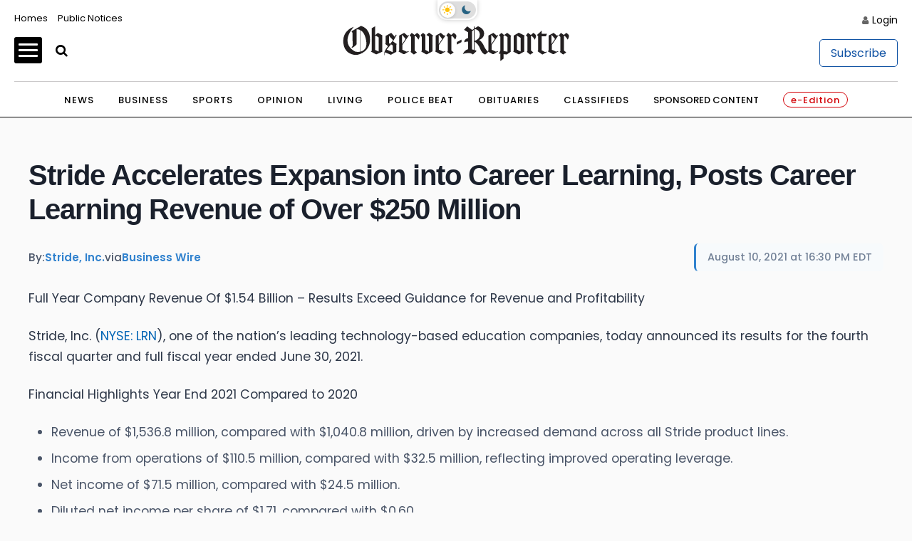

--- FILE ---
content_type: text/html; charset=UTF-8
request_url: https://stocks.observer-reporter.com/observerreporter/article/bizwire-2021-8-10-stride-accelerates-expansion-into-career-learning-posts-career-learning-revenue-of-over-250-million
body_size: 347454
content:
<!doctype html>

<html lang="en-US">
<head itemscope>
	
	    <!-- Google Tag Manager -->
            <script>(function(w,d,s,l,i){w[l]=w[l]||[];w[l].push({'gtm.start':
                    new Date().getTime(),event:'gtm.js'});var f=d.getElementsByTagName(s)[0],
                j=d.createElement(s),dl=l!='dataLayer'?'&l='+l:'';j.async=true;j.src=
                'https://www.p.com/gtm.js?id='+i+dl;f.parentNode.insertBefore(j,f);
            })(window,document,'script','dataLayer','GTM-NQ3W3M');</script>
                

	
    <!-- End Google Tag Manager -->
    <meta charset="UTF-8">
    <meta name='viewport' content='width=device-width, initial-scale=1, maximum-scale=3, user-scalable=yes' />
    <title>  Contact - Observer-Reporter</title>
        <meta property="og:title" content="Contact"/>
    <meta property="og:type"   content="article" />
    <meta property="og:image" content="https://ogden_images.s3.amazonaws.com/washington.ogdennews.com/images/sites/3/2023/11/20163141/or_default-1.jpg">
    <meta property="og:image:width" content="1200">
    <meta property="og:image:height" content="630">
    <meta property="og:url" content="https://www.observer-reporter.com/contact/"/>
    <meta property="og:description" content="Observer-Reporter Locations Observer-Reporter 122 S. Main St. Washington, PA 15301 724.222.2200 Greene County Office 32 S. Church Street Waynesburg, PA 15370 General Manager Robert Pinarski: 724.222.2200 x2626, rpinarski@observer-reporter.com Important Phone Numbers Main Office &#8211; 724.222.2200 Classified Advertising &#8211; 724.225.2075 Display Advertising &#8211; 724.225.1326 Important Fax Numbers Customer Service &#8211; 724.222.2201 Home Delivery &#8211; 724.225.2180 Back [&#8230;]"/>
<meta property="og:site_name" content="Observer-Reporter"/>
    <meta name="twitter:image" content="https://ogden_images.s3.amazonaws.com/washington.ogdennews.com/images/sites/3/2023/11/20163141/or_default-1.jpg">
    <meta name="twitter:title" content="Contact"/>
    <meta name="twitter:description" content="Observer-Reporter Locations Observer-Reporter 122 S. Main St. Washington, PA 15301 724.222.2200 Greene County Office 32 S. Church Street Waynesburg, PA 15370 General Manager Robert Pinarski: 724.222.2200 x2626, rpinarski@observer-reporter.com Important Phone Numbers Main Office &#8211; 724.222.2200 Classified Advertising &#8211; 724.225.2075 Display Advertising &#8211; 724.225.1326 Important Fax Numbers Customer Service &#8211; 724.222.2201 Home Delivery &#8211; 724.225.2180 Back [&#8230;]"/>
<meta name="twitter:card" content="summary_large_image">
<!-- END FACEBOOK AND TWITTER META DATA -->
    <meta name="description" content="News, Sports, Jobs" />
        <link rel="shortcut icon" href="https://www.observer-reporter.com/wp-content/themes/News_Core_2023_WashCluster/images/ORWP/favicon.ico" />
    <link rel="stylesheet" href="https://www.observer-reporter.com/wp-content/themes/News_Core_2023_WashCluster/css/layout.css?v=5" media="all" type="text/css" />
    <script src="https://www.observer-reporter.com/wp-content/themes/News_Core_2023_WashCluster/js/jquery_3.5.1.min.js"></script>
    <link rel="pingback" href="https://www.observer-reporter.com/xmlrpc.php">
    <meta name='old_robots' content='max-image-preview:large' />
<link rel='stylesheet' id='wp-block-library-css' href='https://www.observer-reporter.com/wp-includes/css/dist/block-library/style.min.css?ver=6.2.8' type='text/css' media='all' />
<link rel='stylesheet' id='classic-theme-styles-css' href='https://www.observer-reporter.com/wp-includes/css/classic-themes.min.css?ver=6.2.8' type='text/css' media='all' />
<style id='global-styles-inline-css' type='text/css'>
body{--wp--preset--color--black: #000000;--wp--preset--color--cyan-bluish-gray: #abb8c3;--wp--preset--color--white: #ffffff;--wp--preset--color--pale-pink: #f78da7;--wp--preset--color--vivid-red: #cf2e2e;--wp--preset--color--luminous-vivid-orange: #ff6900;--wp--preset--color--luminous-vivid-amber: #fcb900;--wp--preset--color--light-green-cyan: #7bdcb5;--wp--preset--color--vivid-green-cyan: #00d084;--wp--preset--color--pale-cyan-blue: #8ed1fc;--wp--preset--color--vivid-cyan-blue: #0693e3;--wp--preset--color--vivid-purple: #9b51e0;--wp--preset--gradient--vivid-cyan-blue-to-vivid-purple: linear-gradient(135deg,rgba(6,147,227,1) 0%,rgb(155,81,224) 100%);--wp--preset--gradient--light-green-cyan-to-vivid-green-cyan: linear-gradient(135deg,rgb(122,220,180) 0%,rgb(0,208,130) 100%);--wp--preset--gradient--luminous-vivid-amber-to-luminous-vivid-orange: linear-gradient(135deg,rgba(252,185,0,1) 0%,rgba(255,105,0,1) 100%);--wp--preset--gradient--luminous-vivid-orange-to-vivid-red: linear-gradient(135deg,rgba(255,105,0,1) 0%,rgb(207,46,46) 100%);--wp--preset--gradient--very-light-gray-to-cyan-bluish-gray: linear-gradient(135deg,rgb(238,238,238) 0%,rgb(169,184,195) 100%);--wp--preset--gradient--cool-to-warm-spectrum: linear-gradient(135deg,rgb(74,234,220) 0%,rgb(151,120,209) 20%,rgb(207,42,186) 40%,rgb(238,44,130) 60%,rgb(251,105,98) 80%,rgb(254,248,76) 100%);--wp--preset--gradient--blush-light-purple: linear-gradient(135deg,rgb(255,206,236) 0%,rgb(152,150,240) 100%);--wp--preset--gradient--blush-bordeaux: linear-gradient(135deg,rgb(254,205,165) 0%,rgb(254,45,45) 50%,rgb(107,0,62) 100%);--wp--preset--gradient--luminous-dusk: linear-gradient(135deg,rgb(255,203,112) 0%,rgb(199,81,192) 50%,rgb(65,88,208) 100%);--wp--preset--gradient--pale-ocean: linear-gradient(135deg,rgb(255,245,203) 0%,rgb(182,227,212) 50%,rgb(51,167,181) 100%);--wp--preset--gradient--electric-grass: linear-gradient(135deg,rgb(202,248,128) 0%,rgb(113,206,126) 100%);--wp--preset--gradient--midnight: linear-gradient(135deg,rgb(2,3,129) 0%,rgb(40,116,252) 100%);--wp--preset--duotone--dark-grayscale: url('#wp-duotone-dark-grayscale');--wp--preset--duotone--grayscale: url('#wp-duotone-grayscale');--wp--preset--duotone--purple-yellow: url('#wp-duotone-purple-yellow');--wp--preset--duotone--blue-red: url('#wp-duotone-blue-red');--wp--preset--duotone--midnight: url('#wp-duotone-midnight');--wp--preset--duotone--magenta-yellow: url('#wp-duotone-magenta-yellow');--wp--preset--duotone--purple-green: url('#wp-duotone-purple-green');--wp--preset--duotone--blue-orange: url('#wp-duotone-blue-orange');--wp--preset--font-size--small: 13px;--wp--preset--font-size--medium: 20px;--wp--preset--font-size--large: 36px;--wp--preset--font-size--x-large: 42px;--wp--preset--spacing--20: 0.44rem;--wp--preset--spacing--30: 0.67rem;--wp--preset--spacing--40: 1rem;--wp--preset--spacing--50: 1.5rem;--wp--preset--spacing--60: 2.25rem;--wp--preset--spacing--70: 3.38rem;--wp--preset--spacing--80: 5.06rem;--wp--preset--shadow--natural: 6px 6px 9px rgba(0, 0, 0, 0.2);--wp--preset--shadow--deep: 12px 12px 50px rgba(0, 0, 0, 0.4);--wp--preset--shadow--sharp: 6px 6px 0px rgba(0, 0, 0, 0.2);--wp--preset--shadow--outlined: 6px 6px 0px -3px rgba(255, 255, 255, 1), 6px 6px rgba(0, 0, 0, 1);--wp--preset--shadow--crisp: 6px 6px 0px rgba(0, 0, 0, 1);}:where(.is-layout-flex){gap: 0.5em;}body .is-layout-flow > .alignleft{float: left;margin-inline-start: 0;margin-inline-end: 2em;}body .is-layout-flow > .alignright{float: right;margin-inline-start: 2em;margin-inline-end: 0;}body .is-layout-flow > .aligncenter{margin-left: auto !important;margin-right: auto !important;}body .is-layout-constrained > .alignleft{float: left;margin-inline-start: 0;margin-inline-end: 2em;}body .is-layout-constrained > .alignright{float: right;margin-inline-start: 2em;margin-inline-end: 0;}body .is-layout-constrained > .aligncenter{margin-left: auto !important;margin-right: auto !important;}body .is-layout-constrained > :where(:not(.alignleft):not(.alignright):not(.alignfull)){max-width: var(--wp--style--global--content-size);margin-left: auto !important;margin-right: auto !important;}body .is-layout-constrained > .alignwide{max-width: var(--wp--style--global--wide-size);}body .is-layout-flex{display: flex;}body .is-layout-flex{flex-wrap: wrap;align-items: center;}body .is-layout-flex > *{margin: 0;}:where(.wp-block-columns.is-layout-flex){gap: 2em;}.has-black-color{color: var(--wp--preset--color--black) !important;}.has-cyan-bluish-gray-color{color: var(--wp--preset--color--cyan-bluish-gray) !important;}.has-white-color{color: var(--wp--preset--color--white) !important;}.has-pale-pink-color{color: var(--wp--preset--color--pale-pink) !important;}.has-vivid-red-color{color: var(--wp--preset--color--vivid-red) !important;}.has-luminous-vivid-orange-color{color: var(--wp--preset--color--luminous-vivid-orange) !important;}.has-luminous-vivid-amber-color{color: var(--wp--preset--color--luminous-vivid-amber) !important;}.has-light-green-cyan-color{color: var(--wp--preset--color--light-green-cyan) !important;}.has-vivid-green-cyan-color{color: var(--wp--preset--color--vivid-green-cyan) !important;}.has-pale-cyan-blue-color{color: var(--wp--preset--color--pale-cyan-blue) !important;}.has-vivid-cyan-blue-color{color: var(--wp--preset--color--vivid-cyan-blue) !important;}.has-vivid-purple-color{color: var(--wp--preset--color--vivid-purple) !important;}.has-black-background-color{background-color: var(--wp--preset--color--black) !important;}.has-cyan-bluish-gray-background-color{background-color: var(--wp--preset--color--cyan-bluish-gray) !important;}.has-white-background-color{background-color: var(--wp--preset--color--white) !important;}.has-pale-pink-background-color{background-color: var(--wp--preset--color--pale-pink) !important;}.has-vivid-red-background-color{background-color: var(--wp--preset--color--vivid-red) !important;}.has-luminous-vivid-orange-background-color{background-color: var(--wp--preset--color--luminous-vivid-orange) !important;}.has-luminous-vivid-amber-background-color{background-color: var(--wp--preset--color--luminous-vivid-amber) !important;}.has-light-green-cyan-background-color{background-color: var(--wp--preset--color--light-green-cyan) !important;}.has-vivid-green-cyan-background-color{background-color: var(--wp--preset--color--vivid-green-cyan) !important;}.has-pale-cyan-blue-background-color{background-color: var(--wp--preset--color--pale-cyan-blue) !important;}.has-vivid-cyan-blue-background-color{background-color: var(--wp--preset--color--vivid-cyan-blue) !important;}.has-vivid-purple-background-color{background-color: var(--wp--preset--color--vivid-purple) !important;}.has-black-border-color{border-color: var(--wp--preset--color--black) !important;}.has-cyan-bluish-gray-border-color{border-color: var(--wp--preset--color--cyan-bluish-gray) !important;}.has-white-border-color{border-color: var(--wp--preset--color--white) !important;}.has-pale-pink-border-color{border-color: var(--wp--preset--color--pale-pink) !important;}.has-vivid-red-border-color{border-color: var(--wp--preset--color--vivid-red) !important;}.has-luminous-vivid-orange-border-color{border-color: var(--wp--preset--color--luminous-vivid-orange) !important;}.has-luminous-vivid-amber-border-color{border-color: var(--wp--preset--color--luminous-vivid-amber) !important;}.has-light-green-cyan-border-color{border-color: var(--wp--preset--color--light-green-cyan) !important;}.has-vivid-green-cyan-border-color{border-color: var(--wp--preset--color--vivid-green-cyan) !important;}.has-pale-cyan-blue-border-color{border-color: var(--wp--preset--color--pale-cyan-blue) !important;}.has-vivid-cyan-blue-border-color{border-color: var(--wp--preset--color--vivid-cyan-blue) !important;}.has-vivid-purple-border-color{border-color: var(--wp--preset--color--vivid-purple) !important;}.has-vivid-cyan-blue-to-vivid-purple-gradient-background{background: var(--wp--preset--gradient--vivid-cyan-blue-to-vivid-purple) !important;}.has-light-green-cyan-to-vivid-green-cyan-gradient-background{background: var(--wp--preset--gradient--light-green-cyan-to-vivid-green-cyan) !important;}.has-luminous-vivid-amber-to-luminous-vivid-orange-gradient-background{background: var(--wp--preset--gradient--luminous-vivid-amber-to-luminous-vivid-orange) !important;}.has-luminous-vivid-orange-to-vivid-red-gradient-background{background: var(--wp--preset--gradient--luminous-vivid-orange-to-vivid-red) !important;}.has-very-light-gray-to-cyan-bluish-gray-gradient-background{background: var(--wp--preset--gradient--very-light-gray-to-cyan-bluish-gray) !important;}.has-cool-to-warm-spectrum-gradient-background{background: var(--wp--preset--gradient--cool-to-warm-spectrum) !important;}.has-blush-light-purple-gradient-background{background: var(--wp--preset--gradient--blush-light-purple) !important;}.has-blush-bordeaux-gradient-background{background: var(--wp--preset--gradient--blush-bordeaux) !important;}.has-luminous-dusk-gradient-background{background: var(--wp--preset--gradient--luminous-dusk) !important;}.has-pale-ocean-gradient-background{background: var(--wp--preset--gradient--pale-ocean) !important;}.has-electric-grass-gradient-background{background: var(--wp--preset--gradient--electric-grass) !important;}.has-midnight-gradient-background{background: var(--wp--preset--gradient--midnight) !important;}.has-small-font-size{font-size: var(--wp--preset--font-size--small) !important;}.has-medium-font-size{font-size: var(--wp--preset--font-size--medium) !important;}.has-large-font-size{font-size: var(--wp--preset--font-size--large) !important;}.has-x-large-font-size{font-size: var(--wp--preset--font-size--x-large) !important;}
.wp-block-navigation a:where(:not(.wp-element-button)){color: inherit;}
:where(.wp-block-columns.is-layout-flex){gap: 2em;}
.wp-block-pullquote{font-size: 1.5em;line-height: 1.6;}
</style>
<link rel='stylesheet' id='wpba_front_end_styles-css' href='https://www.observer-reporter.com/wp-content/plugins/wp-better-attachments/assets/css/wpba-frontend.css?ver=1.3.11' type='text/css' media='all' />
<link rel="https://api.w.org/" href="https://www.observer-reporter.com/wp-json/" /><link rel="alternate" type="application/json" href="https://www.observer-reporter.com/wp-json/wp/v2/pages/750618" /><link rel="EditURI" type="application/rsd+xml" title="RSD" href="https://www.observer-reporter.com/xmlrpc.php?rsd" />
<link rel="wlwmanifest" type="application/wlwmanifest+xml" href="https://www.observer-reporter.com/wp-includes/wlwmanifest.xml" />
<meta name="generator" content="WordPress 6.2.8" />
<link rel="old_canonical" href="https://www.observer-reporter.com/contact/" />
<link rel='shortlink' href='https://www.observer-reporter.com/?p=750618' />
<link rel="alternate" type="application/json+oembed" href="https://www.observer-reporter.com/wp-json/oembed/1.0/embed?url=https%3A%2F%2Fwww.observer-reporter.com%2Fcontact%2F" />
<link rel="alternate" type="text/xml+oembed" href="https://www.observer-reporter.com/wp-json/oembed/1.0/embed?url=https%3A%2F%2Fwww.observer-reporter.com%2Fcontact%2F&#038;format=xml" />
    <script>
        $(function(){$('.popup').click(function(event){var width = 575,height = 400,left = ($(window).width() - width) / 2,top = ($(window).height() - height) / 2,url = $(this).attr('href'),opts = 'status=1' + ',width=' + width + ',height=' + height +	',top=' + top +	',left=' + left;window.open(url,'twitter', opts); return false;});});
    </script>
    






<script src="https://oweb.s3.amazonaws.com/lazysizes.min.js"></script>
<script type='text/javascript'>
    var googletag = googletag || {};
    googletag.cmd = googletag.cmd || [];
    (function() {
        var g = document.createElement('script');
        gads.async = true;
        gads.type = 'text/javascript';
        var useSSL = 'https:' == document.location.protocol;
        gads.src = (useSSL ? 'https:' : 'http:') +
            '//www.googletagservices.com/tag/js/gpt.js';
        var node = document.getElementsByTagName('script')[0];
        node.parentNode.insertBefore(gads, node);
    })();
</script>


<script type='text/javascript'>
	function gc(name) {
		var value = "; " + document.cookie;
		var parts = value.split("; " + name + "=");
		if (parts.length === 2) return parts.pop().split(";").shift();
	}
	function isValidJSON(str) {
		try {
			JSON.parse(decodeURIComponent(str));
			return true;
		} catch (e) {
			return false;
		}
	}

	is_subscriber = gc(atob('bmV3c3dhcmVfYXV0aA=='));

    googletag.cmd.push(function() {
        googletag.pubads().setTargeting('SiteID','ORWP'); 		/* Define in Functions */
        googletag.pubads().setTargeting('MSection','contact'); 	/* top lvl parent */
        googletag.pubads().setTargeting('SubSection','Contact'); 	/* top lvl parent */
		if ( !isValidJSON(is_subscriber) ) {
			googletag.pubads().setTargeting('Subscriber', '0'); 		/* is a subscriber */
		} else {
			googletag.pubads().setTargeting('Subscriber', '1'); 		/* is a subscriber */
		}
		            });
</script>


<script type='text/javascript'>
	/* SUBSECTION code for BEST OF promos */
	if ( 0 == 1 ) {

		var google_msection = 'contact';


		console.log("MSection = " + google_msection);


		var google_subsection = window.location.hash.replace('#/gallery?group=', '').replace('#/gallery/?group=', '');

		if ( google_subsection == "//" || google_subsection == "#//" ) {
			google_subsection = "";
		}
		console.log("SubSection = " + google_subsection);
		window.onhashchange = function() {
			console.log("URL has changed");
			console.log("SubSection = " + window.location.hash.replace('#/gallery?group=', '').replace('#/gallery/?group=', ''));
			
			googletag.cmd.push(function() {
					googletag.pubads().setTargeting('SubSection', window.location.hash.replace('#/gallery?group=', '').replace('#/gallery/?group=', ''));
				});
			googletag.pubads().refresh();
		}

		
		googletag.cmd.push(function() {
			googletag.pubads().setTargeting('SiteID','ORWP');
			googletag.pubads().setTargeting('MSection', google_msection);
			googletag.pubads().setTargeting('SubSection', google_subsection);
		});
	}
</script>
	
	

<script type='text/javascript'>
    googletag.cmd.push(function() {
        var TopLeaderboard = googletag.sizeMapping().
        addSize([755, 200], [728, 90]).
        addSize([0, 0], [[320, 100],[320, 50]]).
        build();

        var Leaderboard = googletag.sizeMapping().
        addSize([1130, 200], [728, 90]).
        addSize([0, 0], [[320, 100],[320, 50]]).
        build();


        var BottomLeaderboard = googletag.sizeMapping().
        addSize([740, 200], [728, 90]).
        addSize([0, 0], [[320, 100],[320, 50]]).
        build();

        var HomepageSlider = googletag.sizeMapping().
        addSize([740, 200], [300, 250]).
        addSize([0, 0], []).
        build();

        var HalfPage = googletag.sizeMapping().
        addSize([741, 200], [300, 600]).
        addSize([0, 0], [300, 250]).
        build();

        var Pencil = googletag.sizeMapping().
        addSize([480, 0], [1200, 42]).
        addSize([0, 0], []).
        build();

        /* for pencil ad */
                /* for pencil ad */


		
        window.ORWP_Top_728x90 = googletag.defineSlot('/1032081/ORWP_Top_728x90', [728, 90], 'ORWP_Top_728x90').
        defineSizeMapping(TopLeaderboard).
        addService(googletag.pubads());

        window.ORWP_Middle_728x90 = googletag.defineSlot('/1032081/ORWP_Middle_728x90', [728, 90], 'ORWP_Middle_728x90').
        defineSizeMapping(Leaderboard).
        addService(googletag.pubads());
		
		
        window.ORWP_Right_300x600 = googletag.defineSlot('/1032081/ORWP_Right_300x600', [300, 600], 'ORWP_Right_300x600').
        defineSizeMapping(HalfPage).
        addService(googletag.pubads());



        window.ORWP_Bottom_728x90 = googletag.defineSlot('/1032081/ORWP_Bottom_728x90', [728, 90], 'ORWP_Bottom_728x90').addService(googletag.pubads()).
        defineSizeMapping(BottomLeaderboard).
        addService(googletag.pubads());

        				            window.ORWP_Middle2_300x250 = googletag.defineSlot('/1032081/ORWP_Middle2_300x250', [300, 250], 'ORWP_Middle2_300x250').addService(googletag.pubads());
	                

        window.ORWP_Middle_300x250 = googletag.defineSlot('/1032081/ORWP_Middle_300x250', [300, 250], 'ORWP_Middle_300x250').addService(googletag.pubads());
 


                        googletag.pubads().enableSingleRequest();
        googletag.pubads().disableInitialLoad();
        googletag.enableServices();
    });

    /* script to load ads as they scroll into view
    document.addEventListener('lazybeforeunveil', function(e){
        var ad_slot = e.target.getAttribute('data-ad-slot');
        if(ad_slot){
            googletag.cmd.push(function () {
                googletag.pubads().refresh([ window[ad_slot] ]);
            });
        }
    });*/

    /* CODE FOR PENCIL AD */

    function hidePencilIframe(dfpIframeID) {
        document.getElementById(dfpIframeID).style.display = 'none';
    }
    function pencilExpandBanner(creativeWidth, bigCreativeHeight, dfpIframeID) {
        document.getElementById(dfpIframeID).width = creativeWidth;
        document.getElementById(dfpIframeID).height = bigCreativeHeight;
    }
    function pencilCloseBanner(creativeWidth, smallCreativeHeight, dfpIframeID) {
        document.getElementById(dfpIframeID).width = creativeWidth;
        document.getElementById(dfpIframeID).height = smallCreativeHeight;
    }
    function pencilStartTimerFromIframe(creativeWidth, smallCreativeHeight, bigCreativeHeight, positionName) {
        var dfpIframeID = "google_ads_iframe_/1032081/" + positionName + "_0";
        pencilExpandBanner(creativeWidth, bigCreativeHeight, dfpIframeID);
    }
    function pencilStopTimerFromIframe(creativeWidth, smallCreativeHeight, bigCreativeHeight, positionName) {
        var dfpIframeID = "google_ads_iframe_/1032081/" + positionName + "_0";
        pencilCloseBanner(creativeWidth, smallCreativeHeight, dfpIframeID);
    }

    /* END CODE FOR PENCIL */

</script>


<script>(function(){/*

 Copyright The Closure Library Authors.
 SPDX-License-Identifier: Apache-2.0
*/
        'use strict';var g=function(a){var b=0;return function(){return b<a.length?{done:!1,value:a[b++]}:{done:!0}}},l=this||self,m=/^[\w+/_-]+[=]{0,2}$/,p=null,q=function(){},r=function(a){var b=typeof a;if("object"==b)if(a){if(a instanceof Array)return"array";if(a instanceof Object)return b;var c=Object.prototype.toString.call(a);if("[object Window]"==c)return"object";if("[object Array]"==c||"number"==typeof a.length&&"undefined"!=typeof a.splice&&"undefined"!=typeof a.propertyIsEnumerable&&!a.propertyIsEnumerable("splice"))return"array";
            if("[object Function]"==c||"undefined"!=typeof a.call&&"undefined"!=typeof a.propertyIsEnumerable&&!a.propertyIsEnumerable("call"))return"function"}else return"null";else if("function"==b&&"undefined"==typeof a.call)return"object";return b},u=function(a,b){function c(){}c.prototype=b.prototype;a.prototype=new c;a.prototype.constructor=a};var v=function(a,b){Object.defineProperty(l,a,{configurable:!1,get:function(){return b},set:q})};var y=function(a,b){this.b=a===w&&b||"";this.a=x},x={},w={};var aa=function(a,b){a.src=b instanceof y&&b.constructor===y&&b.a===x?b.b:"type_error:TrustedResourceUrl";if(null===p)b:{b=l.document;if((b=b.querySelector&&b.querySelector("script[nonce]"))&&(b=b.nonce||b.getAttribute("nonce"))&&m.test(b)){p=b;break b}p=""}b=p;b&&a.setAttribute("nonce",b)};var z=function(){return Math.floor(2147483648*Math.random()).toString(36)+Math.abs(Math.floor(2147483648*Math.random())^+new Date).toString(36)};var A=function(a,b){b=String(b);"application/xhtml+xml"===a.contentType&&(b=b.toLowerCase());return a.createElement(b)},B=function(a){this.a=a||l.document||document};B.prototype.appendChild=function(a,b){a.appendChild(b)};var C=function(a,b,c,d,e,f){try{var k=a.a,h=A(a.a,"SCRIPT");h.async=!0;aa(h,b);k.head.appendChild(h);h.addEventListener("load",function(){e();d&&k.head.removeChild(h)});h.addEventListener("error",function(){0<c?C(a,b,c-1,d,e,f):(d&&k.head.removeChild(h),f())})}catch(n){f()}};var ba=l.atob("aHR0cHM6Ly93d3cuZ3N0YXRpYy5jb20vaW1hZ2VzL2ljb25zL21hdGVyaWFsL3N5c3RlbS8xeC93YXJuaW5nX2FtYmVyXzI0ZHAucG5n"),ca=l.atob("WW91IGFyZSBzZWVpbmcgdGhpcyBtZXNzYWdlIGJlY2F1c2UgYWQgb3Igc2NyaXB0IGJsb2NraW5nIHNvZnR3YXJlIGlzIGludGVyZmVyaW5nIHdpdGggdGhpcyBwYWdlLg=="),da=l.atob("RGlzYWJsZSBhbnkgYWQgb3Igc2NyaXB0IGJsb2NraW5nIHNvZnR3YXJlLCB0aGVuIHJlbG9hZCB0aGlzIHBhZ2Uu"),ea=function(a,b,c){this.b=a;this.f=new B(this.b);this.a=null;this.c=[];this.g=!1;this.i=b;this.h=c},F=function(a){if(a.b.body&&!a.g){var b=
            function(){D(a);l.setTimeout(function(){return E(a,3)},50)};C(a.f,a.i,2,!0,function(){l[a.h]||b()},b);a.g=!0}},D=function(a){for(var b=G(1,5),c=0;c<b;c++){var d=H(a);a.b.body.appendChild(d);a.c.push(d)}b=H(a);b.style.bottom="0";b.style.left="0";b.style.position="fixed";b.style.width=G(100,110).toString()+"%";b.style.zIndex=G(2147483544,2147483644).toString();b.style["background-color"]=I(249,259,242,252,219,229);b.style["box-shadow"]="0 0 12px #888";b.style.color=I(0,10,0,10,0,10);b.style.display=
            "flex";b.style["justify-content"]="center";b.style["font-family"]="Roboto, Arial";c=H(a);c.style.width=G(80,85).toString()+"%";c.style.maxWidth=G(750,775).toString()+"px";c.style.margin="24px";c.style.display="flex";c.style["align-items"]="flex-start";c.style["justify-content"]="center";d=A(a.f.a,"IMG");d.className=z();d.src=ba;d.style.height="24px";d.style.width="24px";d.style["padding-right"]="16px";var e=H(a),f=H(a);f.style["font-weight"]="bold";f.textContent=ca;var k=H(a);k.textContent=da;J(a,
            e,f);J(a,e,k);J(a,c,d);J(a,c,e);J(a,b,c);a.a=b;a.b.body.appendChild(a.a);b=G(1,5);for(c=0;c<b;c++)d=H(a),a.b.body.appendChild(d),a.c.push(d)},J=function(a,b,c){for(var d=G(1,5),e=0;e<d;e++){var f=H(a);b.appendChild(f)}b.appendChild(c);c=G(1,5);for(d=0;d<c;d++)e=H(a),b.appendChild(e)},G=function(a,b){return Math.floor(a+Math.random()*(b-a))},I=function(a,b,c,d,e,f){return"rgb("+G(Math.max(a,0),Math.min(b,255)).toString()+","+G(Math.max(c,0),Math.min(d,255)).toString()+","+G(Math.max(e,0),Math.min(f,
            255)).toString()+")"},H=function(a){a=A(a.f.a,"DIV");a.className=z();return a},E=function(a,b){0>=b||null!=a.a&&0!=a.a.offsetHeight&&0!=a.a.offsetWidth||(fa(a),D(a),l.setTimeout(function(){return E(a,b-1)},50))},fa=function(a){var b=a.c;var c="undefined"!=typeof Symbol&&Symbol.iterator&&b[Symbol.iterator];b=c?c.call(b):{next:g(b)};for(c=b.next();!c.done;c=b.next())(c=c.value)&&c.parentNode&&c.parentNode.removeChild(c);a.c=[];(b=a.a)&&b.parentNode&&b.parentNode.removeChild(b);a.a=null};var ia=function(a,b,c,d,e){var f=ha(c),k=function(n){n.appendChild(f);l.setTimeout(function(){f?(0!==f.offsetHeight&&0!==f.offsetWidth?b():a(),f.parentNode&&f.parentNode.removeChild(f)):a()},d)},h=function(n){document.body?k(document.body):0<n?l.setTimeout(function(){h(n-1)},e):b()};h(3)},ha=function(a){var b=document.createElement("div");b.className=a;b.style.width="1px";b.style.height="1px";b.style.position="absolute";b.style.left="-10000px";b.style.top="-10000px";b.style.zIndex="-10000";return b};var K={},L=null;var M=function(){},N="function"==typeof Uint8Array,O=function(a,b){a.b=null;b||(b=[]);a.j=void 0;a.f=-1;a.a=b;a:{if(b=a.a.length){--b;var c=a.a[b];if(!(null===c||"object"!=typeof c||Array.isArray(c)||N&&c instanceof Uint8Array)){a.g=b-a.f;a.c=c;break a}}a.g=Number.MAX_VALUE}a.i={}},P=[],Q=function(a,b){if(b<a.g){b+=a.f;var c=a.a[b];return c===P?a.a[b]=[]:c}if(a.c)return c=a.c[b],c===P?a.c[b]=[]:c},R=function(a,b,c){a.b||(a.b={});if(!a.b[c]){var d=Q(a,c);d&&(a.b[c]=new b(d))}return a.b[c]};
        M.prototype.h=N?function(){var a=Uint8Array.prototype.toJSON;Uint8Array.prototype.toJSON=function(){var b;void 0===b&&(b=0);if(!L){L={};for(var c="ABCDEFGHIJKLMNOPQRSTUVWXYZabcdefghijklmnopqrstuvwxyz0123456789".split(""),d=["+/=","+/","-_=","-_.","-_"],e=0;5>e;e++){var f=c.concat(d[e].split(""));K[e]=f;for(var k=0;k<f.length;k++){var h=f[k];void 0===L[h]&&(L[h]=k)}}}b=K[b];c=[];for(d=0;d<this.length;d+=3){var n=this[d],t=(e=d+1<this.length)?this[d+1]:0;h=(f=d+2<this.length)?this[d+2]:0;k=n>>2;n=(n&
            3)<<4|t>>4;t=(t&15)<<2|h>>6;h&=63;f||(h=64,e||(t=64));c.push(b[k],b[n],b[t]||"",b[h]||"")}return c.join("")};try{return JSON.stringify(this.a&&this.a,S)}finally{Uint8Array.prototype.toJSON=a}}:function(){return JSON.stringify(this.a&&this.a,S)};var S=function(a,b){return"number"!==typeof b||!isNaN(b)&&Infinity!==b&&-Infinity!==b?b:String(b)};M.prototype.toString=function(){return this.a.toString()};var T=function(a){O(this,a)};u(T,M);var U=function(a){O(this,a)};u(U,M);var ja=function(a,b){this.c=new B(a);var c=R(b,T,5);c=new y(w,Q(c,4)||"");this.b=new ea(a,c,Q(b,4));this.a=b},ka=function(a,b,c,d){b=new T(b?JSON.parse(b):null);b=new y(w,Q(b,4)||"");C(a.c,b,3,!1,c,function(){ia(function(){F(a.b);d(!1)},function(){d(!0)},Q(a.a,2),Q(a.a,3),Q(a.a,1))})};var la=function(a,b){V(a,"internal_api_load_with_sb",function(c,d,e){ka(b,c,d,e)});V(a,"internal_api_sb",function(){F(b.b)})},V=function(a,b,c){a=l.btoa(a+b);v(a,c)},W=function(a,b,c){for(var d=[],e=2;e<arguments.length;++e)d[e-2]=arguments[e];e=l.btoa(a+b);e=l[e];if("function"==r(e))e.apply(null,d);else throw Error("API not exported.");};var X=function(a){O(this,a)};u(X,M);var Y=function(a){this.h=window;this.a=a;this.b=Q(this.a,1);this.f=R(this.a,T,2);this.g=R(this.a,U,3);this.c=!1};Y.prototype.start=function(){ma();var a=new ja(this.h.document,this.g);la(this.b,a);na(this)};
        var ma=function(){var a=function(){if(!l.frames.googlefcPresent)if(document.body){var b=document.createElement("iframe");b.style.display="none";b.style.width="0px";b.style.height="0px";b.style.border="none";b.style.zIndex="-1000";b.style.left="-1000px";b.style.top="-1000px";b.name="googlefcPresent";document.body.appendChild(b)}else l.setTimeout(a,5)};a()},na=function(a){var b=Date.now();W(a.b,"internal_api_load_with_sb",a.f.h(),function(){var c;var d=a.b,e=l[l.btoa(d+"loader_js")];if(e){e=l.atob(e);
            e=parseInt(e,10);d=l.btoa(d+"loader_js").split(".");var f=l;d[0]in f||"undefined"==typeof f.execScript||f.execScript("var "+d[0]);for(;d.length&&(c=d.shift());)d.length?f[c]&&f[c]!==Object.prototype[c]?f=f[c]:f=f[c]={}:f[c]=null;c=Math.abs(b-e);c=1728E5>c?0:c}else c=-1;0!=c&&(W(a.b,"internal_api_sb"),Z(a,Q(a.a,6)))},function(c){Z(a,c?Q(a.a,4):Q(a.a,5))})},Z=function(a,b){a.c||(a.c=!0,a=new l.XMLHttpRequest,a.open("GET",b,!0),a.send())};(function(a,b){l[a]=function(c){for(var d=[],e=0;e<arguments.length;++e)d[e-0]=arguments[e];l[a]=q;b.apply(null,d)}})("__d3lUW8vwsKlB__",function(a){"function"==typeof window.atob&&(a=window.atob(a),a=new X(a?JSON.parse(a):null),(new Y(a)).start())});}).call(this);

    window.__d3lUW8vwsKlB__("[base64]");</script>


<script>
	/*AMAZON PUBLISHER SERVICES*/
	//load the apstag.js library
	!function(a9,a,p,s,t,A,g){if(a[a9])return;function q(c,r){a[a9]._Q.push([c,r])}a[a9]={init:function(){q("i",arguments)},fetchBids:function(){q("f",arguments)},setDisplayBids:function(){},targetingKeys:function(){return[]},_Q:[]};A=p.createElement(s);A.async=!0;A.src=t;g=p.getElementsByTagName(s)[0];g.parentNode.insertBefore(A,g)}("apstag",window,document,"script","//c.amazon-adsystem.com/aax2/apstag.js");

	//initialize the apstag.js library on the page to allow bidding
	apstag.init({
		pubID:  '729ce0ef-27ae-4112-a6f1-52cb2c548a08', //enter your pub ID here as shown above, it must within quotes
		adServer: 'googletag',
		simplerGPT: true
	});
</script>

<script>
	/*AMAZON PUBLISHER SERVICES*/
	googletag.cmd.push(function(){
		apstag.fetchBids({
				timeout: 3000 },
			function(bids) {
				apstag.setDisplayBids();
				googletag.pubads().refresh();
			});
	});
</script>


    <!--- cache-control added from directives page --->

<script>console.log( 'SCRIPT_URI  -/contact/' );</script><script>console.log( 'CacheDirectiveFound: Page  -600 seconds applied...' );</script></head>
<body class="scroll_up">
<!-- Google Tag Manager (noscript) -->
<noscript>
            <iframe src="https://www.googletagmanager.com/ns.html?id=GTM-NQ3W3M" height="0" width="0" style="display:none;visibility:hidden"></iframe>
            </noscript>
<!-- End Google Tag Manager (noscript) -->
<header id="main_header_wrap" class="scroll">
    <section class="default_width">
        <div id="main_header_top">
            <div id="header_left_top">
                <ul>
                    <li><a href="http://www.swcrealty.com/" target="_blank">Homes</a></li>
                    <li><a href="https://observerreporter.column.us/search" target="_blank">Public Notices</a></li>                                    </ul>
                <div id="mobile_nav_search">
                    <div class="mobile_nav">
                        <div style="padding:7px 0 0 1px">
                            <div class="hamburger_menu_line_container hamburger_menu_lines">
                                <span class="menu__line"></span>
                                <span class="menu__line"></span>
                                <span class="menu__line"></span>
                            </div>
                        </div>
                    </div>
                    <i class="icon-search openBtn"></i>
                </div>
            </div>
            <figure>
                <a href="https://www.observer-reporter.com/" rel="home">
                    <img id="light_theme_logo" src="https://www.observer-reporter.com/wp-content/themes/News_Core_2023_WashCluster/images/ORWP/or_logo.svg" border="0" alt="website logo" />
                    <img id="dark_theme_logo" src="https://www.observer-reporter.com/wp-content/themes/News_Core_2023_WashCluster/images/ORWP/or_logo_white.svg" border="0" alt="website logo" />
                </a>
            </figure>
            <aside>
									<div id="login_status"></div>
                <!--<a class="header_newsletter" href="/"><p id="header_newsletter"><i class="icon-newspaper"></i> Sign Up for Our Newsletter</p></a>-->
                <div id="header_subscribe">
                    <a href="http://o-rplus.com/subscribe?ref=header">
                        <div id="header_sub_button">Subscribe</div>
                    </a>
                    <!--<a href="/">
                        <div id="header_login_button">Login</div>
                    </a>-->
                </div>
				            </aside>
        </div>
        <nav>
            <div class="menu-header-menu-container"><ul id="menu-header-menu" class="menu"><li id="menu-item-724598" class="top_nav_parent menu-item menu-item-type-taxonomy menu-item-object-category menu-item-has-children menu-item-724598"><a href="https://www.observer-reporter.com/news/">News</a>
<ul class="sub-menu">
	<li id="menu-item-724656" class="menu-item menu-item-type-taxonomy menu-item-object-category menu-item-724656"><a href="https://www.observer-reporter.com/news/local-news/">Local news</a></li>
	<li id="menu-item-724676" class="menu-item menu-item-type-taxonomy menu-item-object-category menu-item-724676"><a href="https://www.observer-reporter.com/editors_pick/">Editor&#8217;s Pick</a></li>
	<li id="menu-item-724677" class="menu-item menu-item-type-taxonomy menu-item-object-category menu-item-724677"><a href="https://www.observer-reporter.com/news/pittsburgh/">Pittsburgh</a></li>
	<li id="menu-item-724679" class="menu-item menu-item-type-taxonomy menu-item-object-category menu-item-724679"><a href="https://www.observer-reporter.com/news/localgovernment/">Local Government</a></li>
	<li id="menu-item-724680" class="menu-item menu-item-type-taxonomy menu-item-object-category menu-item-724680"><a href="https://www.observer-reporter.com/news/roads_travel/">Roads, Travel and Traffic</a></li>
	<li id="menu-item-766044" class="menu-item menu-item-type-taxonomy menu-item-object-category menu-item-766044"><a href="https://www.observer-reporter.com/news/20-years-drilling/">20 Years of Gas Drilling</a></li>
	<li id="menu-item-724658" class="menu-item menu-item-type-taxonomy menu-item-object-category menu-item-724658"><a href="https://www.observer-reporter.com/news/regional/">Regional</a></li>
	<li id="menu-item-724657" class="menu-item menu-item-type-taxonomy menu-item-object-category menu-item-724657"><a href="https://www.observer-reporter.com/news/us_world/">U.S. and World</a></li>
</ul>
</li>
<li id="menu-item-724602" class="top_nav_parent menu-item menu-item-type-taxonomy menu-item-object-category menu-item-724602"><a href="https://www.observer-reporter.com/business/">Business</a></li>
<li id="menu-item-724599" class="top_nav_parent menu-item menu-item-type-taxonomy menu-item-object-category menu-item-has-children menu-item-724599"><a href="https://www.observer-reporter.com/sports/">Sports</a>
<ul class="sub-menu">
	<li id="menu-item-724661" class="menu-item menu-item-type-taxonomy menu-item-object-category menu-item-724661"><a href="https://www.observer-reporter.com/sports/high_school_sports/">HS Sports</a></li>
	<li id="menu-item-724682" class="menu-item menu-item-type-taxonomy menu-item-object-category menu-item-724682"><a href="https://www.observer-reporter.com/sports/college_sports/">College Sports</a></li>
	<li id="menu-item-724659" class="menu-item menu-item-type-taxonomy menu-item-object-category menu-item-724659"><a href="https://www.observer-reporter.com/sports/pro_sports/penguins/">Penguins</a></li>
	<li id="menu-item-724660" class="menu-item menu-item-type-taxonomy menu-item-object-category menu-item-724660"><a href="https://www.observer-reporter.com/sports/pro_sports/pirates/">Pirates</a></li>
	<li id="menu-item-724662" class="menu-item menu-item-type-taxonomy menu-item-object-category menu-item-724662"><a href="https://www.observer-reporter.com/sports/pro_sports/steelers/">Steelers</a></li>
	<li id="menu-item-762677" class="menu-item menu-item-type-taxonomy menu-item-object-category menu-item-762677"><a href="https://www.observer-reporter.com/sports/high_school_sports/athlete-of-the-week/">Athlete of the Week</a></li>
	<li id="menu-item-724683" class="menu-item menu-item-type-taxonomy menu-item-object-category menu-item-724683"><a href="https://www.observer-reporter.com/sports/pro_sports/wild_things/">Wild Things</a></li>
	<li id="menu-item-762676" class="menu-item menu-item-type-taxonomy menu-item-object-category menu-item-762676"><a href="https://www.observer-reporter.com/sports/pony/">Pony Baseball</a></li>
	<li id="menu-item-724684" class="menu-item menu-item-type-taxonomy menu-item-object-category menu-item-724684"><a href="https://www.observer-reporter.com/sports/outdoors/">Outdoors</a></li>
	<li id="menu-item-750021" class="menu-item menu-item-type-taxonomy menu-item-object-category menu-item-750021"><a href="https://www.observer-reporter.com/columns/sports_column/">Columns</a></li>
</ul>
</li>
<li id="menu-item-724604" class="top_nav_parent menu-item menu-item-type-taxonomy menu-item-object-category menu-item-has-children menu-item-724604"><a href="https://www.observer-reporter.com/opinion/">Opinion</a>
<ul class="sub-menu">
	<li id="menu-item-750641" class="menu-item menu-item-type-taxonomy menu-item-object-category menu-item-750641"><a href="https://www.observer-reporter.com/columns/">Columns</a></li>
	<li id="menu-item-724664" class="menu-item menu-item-type-taxonomy menu-item-object-category menu-item-724664"><a href="https://www.observer-reporter.com/opinion/editorials/">Editorials</a></li>
	<li id="menu-item-724665" class="menu-item menu-item-type-taxonomy menu-item-object-category menu-item-724665"><a href="https://www.observer-reporter.com/opinion/letters/">Letters to the Editor</a></li>
	<li id="menu-item-724663" class="menu-item menu-item-type-taxonomy menu-item-object-category menu-item-724663"><a href="https://www.observer-reporter.com/opinion/op-eds/">Op Eds</a></li>
</ul>
</li>
<li id="menu-item-724605" class="top_nav_parent menu-item menu-item-type-taxonomy menu-item-object-category menu-item-has-children menu-item-724605"><a href="https://www.observer-reporter.com/living/">Living</a>
<ul class="sub-menu">
	<li id="menu-item-724686" class="menu-item menu-item-type-taxonomy menu-item-object-category menu-item-724686"><a href="https://www.observer-reporter.com/community/neighbors/">Neighbors</a></li>
	<li id="menu-item-724690" class="menu-item menu-item-type-taxonomy menu-item-object-category menu-item-724690"><a href="https://www.observer-reporter.com/living/school-2/">School News</a></li>
	<li id="menu-item-724666" class="menu-item menu-item-type-taxonomy menu-item-object-category menu-item-724666"><a href="https://www.observer-reporter.com/entertainment/">Entertainment</a></li>
	<li id="menu-item-724668" class="menu-item menu-item-type-taxonomy menu-item-object-category menu-item-724668"><a href="https://www.observer-reporter.com/living/home_garden/">Home and Garden</a></li>
	<li id="menu-item-724693" class="menu-item menu-item-type-taxonomy menu-item-object-category menu-item-724693"><a href="https://www.observer-reporter.com/living/food/">Food</a></li>
</ul>
</li>
<li id="menu-item-724606" class="menu-item menu-item-type-taxonomy menu-item-object-category menu-item-724606"><a href="https://www.observer-reporter.com/news/policebeat/">Police Beat</a></li>
<li id="menu-item-750338" class="menu-item menu-item-type-custom menu-item-object-custom menu-item-750338"><a href="https://www.legacy.com/us/obituaries/observer-reporter/browse">Obituaries</a></li>
<li id="menu-item-724607" class="menu-item menu-item-type-custom menu-item-object-custom menu-item-has-children menu-item-724607"><a href="https://classifieds.observer-reporter.com/">Classifieds</a>
<ul class="sub-menu">
	<li id="menu-item-750022" class="menu-item menu-item-type-custom menu-item-object-custom menu-item-750022"><a href="https://observerreporter.column.us/search">Legal Notices</a></li>
</ul>
</li>
<li id="menu-item-724673" class="sponsored_content menu-item menu-item-type-taxonomy menu-item-object-category menu-item-724673"><a href="https://www.observer-reporter.com/sponsored/">Sponsored Content</a></li>
<li id="menu-item-724608" class="e-edition menu-item menu-item-type-custom menu-item-object-custom menu-item-724608"><a target="_blank" rel="noopener" href="https://mynewsonthego.com/wasobs/">e-Edition</a></li>
</ul></div>        </nav>
    </section>
</header>
<div id="fixed_hamburger" class="mobile_nav">
        <div class="hamburger_menu_line_container hamburger_menu_lines">
            <span class="menu__line"></span>
            <span class="menu__line"></span>
            <span class="menu__line"></span>
        </div>
</div>
<div class="theme_toggle">
    <label class="switch">
        <input type="checkbox" id="theme_toggle" onclick="theme_toggle()">
        <span class="toggle round icon-moon-inv"></span>
    </label>
</div>

<div id="myOverlay" class="overlay">
    <div class="overlay-content">
        <form action="/search/">
            <input type="text" id="search_box_input" placeholder="Search.." name="s"  autofocus>
            <button type="submit"><i class="icon-search"></i></button>
        </form>
                <i class="close_search openBtn">close</i>
    </div>
</div>
<script>
    $('.openBtn').css('cursor','pointer');
    $(document).on('click', '.openBtn',  function(event) {
        $("#myOverlay").toggleClass("overlay_show");
        $(".openBtn").toggleClass("active_search");
    });
</script>


<style>
    .close_search {color:rgba(144, 144, 144, 0.63); font-size:20px; line-height:20px; padding:6px 10px; border-radius:2px; border:solid 1px rgba(144, 144, 144, 0.43); position:absolute; top:12px; right:-95px;}
</style>
<script>
    (function() {
        let onpageLoad = localStorage.getItem("theme") || "";
        let element = document.body;
        element.classList.add(onpageLoad);
        document.getElementById("theme").textContent =
            localStorage.getItem("theme") || "light";
    })();

    function theme_toggle() {
        let element = document.body;
        element.classList.toggle("dark");

        let theme = localStorage.getItem("theme");
        if (theme && theme === "dark") {
            localStorage.setItem("theme", "");
        } else {
            localStorage.setItem("theme", "dark");
        }
        document.getElementById("theme").textContent = localStorage.getItem("theme");
    }
</script>
<nav class="nav hamburger_nav">
    <div id="responsive_menu" class="responsive_menu" style="position:relative">
        <img id="hamburger_logo" src="https://www.observer-reporter.com/wp-content/themes/News_Core_2023_WashCluster/images/ORWP/or_logo_white.svg" border="0" alt="logo" />
        <script lang="javascript">
            function show_hide_sub_menu(chosen) {
                if ( $(chosen).find('ul.open_subnav').length === 0 ) {
                    $(chosen).children('ul').addClass('open_subnav');
                    $(chosen).addClass('up_arrow');
                    $(chosen).removeClass('down_arrow');
                } else {
                    $(chosen).children('ul').removeClass('open_subnav');
                    $(chosen).addClass('down_arrow');
                    $(chosen).removeClass('up_arrow');
                }
            }
        </script>
        <div class="menu-mobile-menu-container"><ul id="menu-mobile-menu" class="menu"><li id="menu-item-724670" class="menu-item menu-item-type-custom menu-item-object-custom menu-item-724670"><a href="/tag/washington-county/">Washington County</a></li>
<li id="menu-item-724669" class="menu-item menu-item-type-custom menu-item-object-custom menu-item-724669"><a href="/tag/greene-county/">Greene County</a></li>
<li id="menu-item-724671" class="menu-item menu-item-type-custom menu-item-object-custom menu-item-724671"><a href="/tag/mon-valley/">Mon Valley</a></li>
<li id="menu-item-724562" class="menu-item menu-item-type-taxonomy menu-item-object-category menu-item-has-children menu-item-724562" style="cursor:pointer;" onclick="show_hide_sub_menu(this);"><a href="https://www.observer-reporter.com/news/">News</a>
<ul class="sub-menu">
	<li id="menu-item-724563" class="menu-item menu-item-type-taxonomy menu-item-object-category menu-item-724563"><a href="https://www.observer-reporter.com/news/local-news/">Local news</a></li>
	<li id="menu-item-724619" class="menu-item menu-item-type-taxonomy menu-item-object-category menu-item-724619"><a href="https://www.observer-reporter.com/news/policebeat/">Police Beat</a></li>
	<li id="menu-item-724616" class="menu-item menu-item-type-taxonomy menu-item-object-category menu-item-724616"><a href="https://www.observer-reporter.com/news/pittsburgh/">Pittsburgh</a></li>
	<li id="menu-item-724617" class="menu-item menu-item-type-taxonomy menu-item-object-category menu-item-724617"><a href="https://www.observer-reporter.com/news/localgovernment/">Local Government</a></li>
	<li id="menu-item-724618" class="menu-item menu-item-type-taxonomy menu-item-object-category menu-item-724618"><a href="https://www.observer-reporter.com/news/roads_travel/">Roads, Travel and Traffic</a></li>
	<li id="menu-item-767853" class="menu-item menu-item-type-taxonomy menu-item-object-category menu-item-767853"><a href="https://www.observer-reporter.com/helping_the_helpers/">Helping The Helpers</a></li>
	<li id="menu-item-766045" class="menu-item menu-item-type-taxonomy menu-item-object-category menu-item-766045"><a href="https://www.observer-reporter.com/news/20-years-drilling/">20 Years of Gas Drilling</a></li>
	<li id="menu-item-724565" class="menu-item menu-item-type-taxonomy menu-item-object-category menu-item-724565"><a href="https://www.observer-reporter.com/news/regional/">Regional</a></li>
	<li id="menu-item-724564" class="menu-item menu-item-type-taxonomy menu-item-object-category menu-item-724564"><a href="https://www.observer-reporter.com/news/us_world/">U.S. and World</a></li>
</ul>
</li>
<li id="menu-item-724620" class="menu-item menu-item-type-taxonomy menu-item-object-category menu-item-724620"><a href="https://www.observer-reporter.com/business/">Business News</a></li>
<li id="menu-item-724566" class="menu-item menu-item-type-taxonomy menu-item-object-category menu-item-has-children menu-item-724566" style="cursor:pointer;" onclick="show_hide_sub_menu(this);"><a href="https://www.observer-reporter.com/sports/">Sports</a>
<ul class="sub-menu">
	<li id="menu-item-724568" class="menu-item menu-item-type-taxonomy menu-item-object-category menu-item-724568"><a href="https://www.observer-reporter.com/sports/high_school_sports/">High School Sports</a></li>
	<li id="menu-item-724622" class="menu-item menu-item-type-taxonomy menu-item-object-category menu-item-724622"><a href="https://www.observer-reporter.com/sports/college_sports/">College Sports</a></li>
	<li id="menu-item-724623" class="menu-item menu-item-type-taxonomy menu-item-object-category menu-item-724623"><a href="https://www.observer-reporter.com/sports/pro_sports/penguins/">Penguins</a></li>
	<li id="menu-item-724624" class="menu-item menu-item-type-taxonomy menu-item-object-category menu-item-724624"><a href="https://www.observer-reporter.com/sports/pro_sports/pirates/">Pirates</a></li>
	<li id="menu-item-724625" class="menu-item menu-item-type-taxonomy menu-item-object-category menu-item-724625"><a href="https://www.observer-reporter.com/sports/pro_sports/steelers/">Steelers</a></li>
	<li id="menu-item-724626" class="menu-item menu-item-type-taxonomy menu-item-object-category menu-item-724626"><a href="https://www.observer-reporter.com/sports/pro_sports/wild_things/">Wild Things</a></li>
	<li id="menu-item-724567" class="menu-item menu-item-type-taxonomy menu-item-object-category menu-item-724567"><a href="https://www.observer-reporter.com/sports/pro_sports/">Pro Sports</a></li>
	<li id="menu-item-724628" class="menu-item menu-item-type-taxonomy menu-item-object-category menu-item-724628"><a href="https://www.observer-reporter.com/sports/outdoors/">Outdoors</a></li>
	<li id="menu-item-724629" class="menu-item menu-item-type-taxonomy menu-item-object-category menu-item-724629"><a href="https://www.observer-reporter.com/columns/sports_column/">Sports Column</a></li>
</ul>
</li>
<li id="menu-item-750337" class="menu-item menu-item-type-custom menu-item-object-custom menu-item-750337"><a href="https://www.legacy.com/us/obituaries/observer-reporter/browse">Obituaries</a></li>
<li id="menu-item-724630" class="menu-item menu-item-type-taxonomy menu-item-object-category menu-item-has-children menu-item-724630" style="cursor:pointer;" onclick="show_hide_sub_menu(this);"><a href="https://www.observer-reporter.com/opinion/">Opinion</a>
<ul class="sub-menu">
	<li id="menu-item-750640" class="menu-item menu-item-type-taxonomy menu-item-object-category menu-item-750640"><a href="https://www.observer-reporter.com/columns/">Columns</a></li>
	<li id="menu-item-724631" class="menu-item menu-item-type-taxonomy menu-item-object-category menu-item-724631"><a href="https://www.observer-reporter.com/opinion/editorials/">Editorials</a></li>
	<li id="menu-item-724632" class="menu-item menu-item-type-taxonomy menu-item-object-category menu-item-724632"><a href="https://www.observer-reporter.com/opinion/letters/">Letters to the Editor</a></li>
	<li id="menu-item-724633" class="menu-item menu-item-type-taxonomy menu-item-object-category menu-item-724633"><a href="https://www.observer-reporter.com/opinion/op-eds/">Op-Ed</a></li>
</ul>
</li>
<li id="menu-item-724634" class="menu-item menu-item-type-taxonomy menu-item-object-category menu-item-has-children menu-item-724634" style="cursor:pointer;" onclick="show_hide_sub_menu(this);"><a href="https://www.observer-reporter.com/living/">Living</a>
<ul class="sub-menu">
	<li id="menu-item-724635" class="menu-item menu-item-type-taxonomy menu-item-object-category menu-item-724635"><a href="https://www.observer-reporter.com/community/neighbors/">Neighbors</a></li>
	<li id="menu-item-724638" class="menu-item menu-item-type-taxonomy menu-item-object-category menu-item-724638"><a href="https://www.observer-reporter.com/living/health_wellness/">Health and Wellness</a></li>
	<li id="menu-item-724639" class="menu-item menu-item-type-taxonomy menu-item-object-category menu-item-724639"><a href="https://www.observer-reporter.com/ap/entertainment-3/">Entertainment</a></li>
	<li id="menu-item-724640" class="menu-item menu-item-type-taxonomy menu-item-object-category menu-item-724640"><a href="https://www.observer-reporter.com/living/home_garden/">Home and Garden</a></li>
</ul>
</li>
<li id="menu-item-724641" class="menu-item menu-item-type-custom menu-item-object-custom menu-item-724641"><a href="https://classifieds.observer-reporter.com/">Classifieds</a></li>
<li id="menu-item-750625" class="menu-item menu-item-type-post_type menu-item-object-page current-menu-item page_item page-item-750618 current_page_item current-menu-ancestor current-menu-parent current_page_parent current_page_ancestor menu-item-has-children menu-item-750625" style="cursor:pointer;" onclick="show_hide_sub_menu(this);"><a href="https://www.observer-reporter.com/contact/" aria-current="page">Contact Us</a>
<ul class="sub-menu">
	<li id="menu-item-750886" class="menu-item menu-item-type-custom menu-item-object-custom menu-item-750886"><a href="http://o-rplus.com/advertise-with-us">Advertise With Us</a></li>
	<li id="menu-item-751085" class="menu-item menu-item-type-custom menu-item-object-custom menu-item-751085"><a href="http://o-rplus.com/customer-service-center">Customer Service</a></li>
	<li id="menu-item-750624" class="menu-item menu-item-type-post_type menu-item-object-page current-menu-item page_item page-item-750618 current_page_item menu-item-750624"><a href="https://www.observer-reporter.com/contact/" aria-current="page">Contact Information</a></li>
	<li id="menu-item-750631" class="menu-item menu-item-type-post_type menu-item-object-page menu-item-750631"><a href="https://www.observer-reporter.com/submit/">Submission Forms</a></li>
	<li id="menu-item-757362" class="menu-item menu-item-type-post_type menu-item-object-page menu-item-757362"><a href="https://www.observer-reporter.com/statement-of-values/">Statement of Values</a></li>
</ul>
</li>
<li id="menu-item-755842" class="menu-item menu-item-type-custom menu-item-object-custom menu-item-has-children menu-item-755842" style="cursor:pointer;" onclick="show_hide_sub_menu(this);"><a href="/">Misc</a>
<ul class="sub-menu">
	<li id="menu-item-751080" class="menu-item menu-item-type-custom menu-item-object-custom menu-item-751080"><a href="https://issuu.com/observer-reporter">Special Sections</a></li>
	<li id="menu-item-761709" class="menu-item menu-item-type-custom menu-item-object-custom menu-item-761709"><a target="_blank" rel="noopener" href="https://belocal.events/">Events</a></li>
	<li id="menu-item-724672" class="menu-item menu-item-type-taxonomy menu-item-object-category menu-item-724672"><a href="https://www.observer-reporter.com/sponsored/">Sponsored Content</a></li>
	<li id="menu-item-750192" class="menu-item menu-item-type-custom menu-item-object-custom menu-item-750192"><a href="/getnewsletters/">Newsletter</a></li>
</ul>
</li>
</ul></div>
        <div id="slide_search">
            <form id="searchform" method="get" action="/search/">
                <input type="text" name="s" id="s" placeholder="Search" autocomplete="off">
            </form>
        </div>

        <ul id="hamburger_social">
            <li><a title="Go to our Facebook Page" href="https://www.facebook.com/observerreporternews/"><i class="icon-facebook"></i></a></li>
            <li><a title="Go to our X(formerly Twitter) page" href="https://twitter.com/oronline/"><i class="icon-twitter-x"></i></a></li>
                            <li><a title="Go to our Instagram Page" href="https://www.instagram.com/observer_reporter/"><i class="icon-instagram"></i></a></li>
                    </ul>
    </div>
</nav>

<script>
    $('.hamburger_menu_lines').on('click', () => {
        $('.hamburger_menu_lines').toggleClass('active');
        $('.hamburger_nav').toggleClass('open');
        $('#menu-mobile-menu').toggleClass('show');
        $('body').toggleClass('blur');
    });

    jQuery(function($){
        $(document).on("click", function(e){
            if(
                $(e.target).closest(".hamburger_nav").length == 0 &&
                $(".hamburger_nav").hasClass("open") &&
                $(e.target).closest(".hamburger_menu_lines").length == 0
            ){
                $('.hamburger_nav').toggleClass('open');
                $('.hamburger_menu_lines').toggleClass('active');
                $('#menu-mobile-menu').toggleClass('show');
                $('body').toggleClass('blur');
            }
        });
    });
</script>

<script>

    lastScroll = 0;
    $(window).on('scroll',function() {
        var scroll = $(window).scrollTop();
        if(lastScroll - scroll > 0) {
            $("body").removeClass("scroll_down");
            $("#main_header_wrap").removeClass("scroll");
            $("body").addClass("scroll_up");
        } else {
            $("#main_header_wrap").addClass("scroll");
            $("body").addClass("scroll_down");
            $("body").removeClass("scroll_up");
        }
        lastScroll = scroll;
    });

</script>

<script language="javascript">



	function gc(name) {
		var value = "; " + document.cookie;
		var parts = value.split("; " + name + "=");
		if (parts.length === 2) return parts.pop().split(";").shift();
	}

	function lo() {
		eval(atob('[base64]'))
	}


    var checkStatus = function () {
        $('#login_status').html("...");

        if ( gc(atob('bmV3c3dhcmVfYXV0aA==')) ) {

			news_obj = JSON.parse(decodeURIComponent(gc(atob('bmV3c3dhcmVfYXV0aA=='))));
			//console.log(news_obj);
			let auth_items = Object.keys(news_obj);
			auth_items.forEach((auth) => {
				if ( auth == 'fname' ) {
					//console.log(`${auth} => ${news_obj[auth]}`);
					sub_name = news_obj[auth].toLowerCase().charAt(0).toUpperCase() + news_obj[auth].toLowerCase().slice(1);
				}
			})


			$('#login_status').html('<span>Welcome:</span> <strong>' + sub_name + '</strong> <span>-</span> <a onclick="lo();">Logout</a>' );
			document.cookie = "subscriber=1;secure";
		} else {
			$('#login_status').html('<a href="https://washington.newzware.com/ss70v2/washin02/common/template.jsp?rpage=https://www.observer-reporter.com/_custom/login.php">Login</a>');
			document.cookie = "subscriber=0;secure";
		}

    };


			$(function () {
			setTimeout(function(){ checkStatus(); }, 2000);
		});
	

</script>


<style>
    #article_count_wrap {display:none !important;}
</style>
    <div style="margin:0 auto 0 auto; padding:20px 0 25px 0">
        <div id='ORWP_Top_728x90' style='text-align:center' class='lazyload g_ad' data-ad-slot='ORWP_Top_728x90'>
    <script type='text/javascript'>
        googletag.cmd.push(function() { googletag.display('ORWP_Top_728x90'); });
    </script>
</div>    </div>
    <div style="padding: 0px 40px;">
<div class="invc">
<link href="https://fonts.googleapis.com/css2?family=Open+Sans&display=swap" rel="stylesheet">


  <script src="//js.financialcontent.com/FCON/FCON.js" type="text/javascript"></script>
  <script type="text/javascript">
   FCON.initialize('//js.financialcontent.com/',true,'stocks.observer-reporter.com','observerreporter','');
  </script>
  
 <script type="text/javascript" id="dianomi_context_script" src="https://www.dianomi.com/js/contextfeed.js"></script>

<link rel="stylesheet" href="https://stocks.observer-reporter.com/privatelabel/privatelabel1.css">
 <script type="text/javascript">
  document.FCON.setAutoReload(600);
 </script>

 <div class="nav">
  <link rel="stylesheet" href="https://stocks.observer-reporter.com/widget/privatelabel/nav/investingnav2020.css"><div class="investing-nav-2020">
 <div class="investing-nav-2020-getquote">
  <div class="investing-nav-2020-getquote-widget" id="investingnav_tickerbox"></div>
 </div>
 <div class="investing-nav-2020-hotlinks">
  <div class="investing-nav-2020-hotlink">
   <a class="drop" hoverMenu="_next" href="https://stocks.observer-reporter.com/observerreporter/user/recentquotes">Recent Quotes</a>
   <div class="drop_items" style="display:none">
    <div class="morelink clearfix"><a href="https://stocks.observer-reporter.com/observerreporter/user/recentquotes">View Full List</a></div>
   </div>
  </div>
  <div class="investing-nav-2020-hotlink">
   <a class="drop" hoverMenu="_next" href="https://stocks.observer-reporter.com/observerreporter/user/watchlist">My Watchlist</a>
   <div class="drop_items" style="display:none">
    <div class="morelink clearfix"><a href="https://stocks.observer-reporter.com/observerreporter/user/watchlist">Create Watchlist</a></div>
   </div>
  </div>
  <div class="investing-nav-2020-hotlink">
   <a class="drop" hoverMenu="_next">Indicators</a>
   <div class="drop_items" style="display:none">
    <div class="clearfix"><a href="https://stocks.observer-reporter.com/observerreporter/quote?Symbol=DJI%3ADJI">DJI</a></div>
    <div class="clearfix"><a href="https://stocks.observer-reporter.com/observerreporter/quote?Symbol=NQ%3ACOMP">Nasdaq Composite</a></div>
    <div class="clearfix"><a href="https://stocks.observer-reporter.com/observerreporter/quote?Symbol=CBOE%3ASPX">SPX</a></div>
    <div class="clearfix"><a href="https://stocks.observer-reporter.com/observerreporter/quote?Symbol=CY%3AGOLD">Gold</a></div>
    <div class="clearfix"><a href="https://stocks.observer-reporter.com/observerreporter/quote?Symbol=CY%3AOIL">Crude Oil</a></div>
   </div>
  </div>
 </div>
 <div class="investing-nav-2020-menu">
  <div class="investing-nav-2020-menu-item active" hoverable="true"><a href="https://stocks.observer-reporter.com/observerreporter/markets">Markets</a></div>
  <div class="investing-nav-2020-menu-item " hoverable="true"><a href="https://stocks.observer-reporter.com/observerreporter/stocks">Stocks</a></div>
  <div class="investing-nav-2020-menu-item " hoverable="true"><a href="https://stocks.observer-reporter.com/observerreporter/funds">ETFs</a></div>
  <div class="investing-nav-2020-menu-item " hoverable="true"><a href="https://stocks.observer-reporter.com/observerreporter/user/login">Tools</a></div>
  <div class="investing-nav-2020-menu-final-item"></div>
 </div>
 <div class="investing-nav-2020-items">
  <div class="nav-level-indicator">Markets:</div>
  <div class="investing-nav-2020-items-item ">
   <a href="https://stocks.observer-reporter.com/observerreporter/markets">Overview</a>
  </div>
  <div class="investing-nav-2020-items-item ">
   <a href="https://stocks.observer-reporter.com/observerreporter/markets/news">News</a>
  </div>
  <div class="investing-nav-2020-items-item ">
   <a href="https://stocks.observer-reporter.com/observerreporter/currencies">Currencies</a>
  </div>
  <div class="investing-nav-2020-items-item ">
   <a href="https://stocks.observer-reporter.com/observerreporter/markets/international">International</a>
  </div>
  <div class="investing-nav-2020-items-item ">
   <a href="https://stocks.observer-reporter.com/observerreporter/markets/treasury">Treasuries</a>
  </div>
  <div class="investing-nav-2020-items-final-item"></div>
 </div>
</div>
<script type="text/javascript">
 document.FCON.loadLibraryImmediately('Hover');
 document.FCON.loadLibraryImmediately('QuoteAPI');
 document.FCON.loadLibraryImmediatelyCallback('TickerBox2020',
  function () {
   var opts = {};
   document.FCON.TickerBox2020.create(document.getElementById("investingnav_tickerbox"), opts);
  }
 );
</script>


 </div>

 <div class="fc-page ">
<div class="widget">
 
<link rel="stylesheet" href="https://stocks.observer-reporter.com/widget/privatelabel/newsrpm/article1.css">

<article class="newsrpm-article" itemscope itemtype="http://schema.org/Article">
 <script type="application/ld+json">{"@type":"NewsArticle","image":["https://mms.businesswire.com/media/20210810005868/en/839602/5/Stride_Logo_-_Blue.jpg"],"mainEntityOfPage":{"@type":"WebPage","@id":"https://stocks.observer-reporter.com/observerreporter/article/bizwire-2021-8-10-stride-accelerates-expansion-into-career-learning-posts-career-learning-revenue-of-over-250-million"},"@context":"https://schema.org","datePublished":"2021-08-10T20:30:00.000Z","headline":"Stride Accelerates Expansion into Career Learning, Posts Career Learning Revenue of Over $250 Million","dateModified":"2021-08-10T20:31:22.000Z"}</script>
 <h1 class="title" itemprop="name">Stride Accelerates Expansion into Career Learning, Posts Career Learning Revenue of Over $250 Million</h1>
 <div class="author">
  By:
  <a href="https://stocks.observer-reporter.com/observerreporter/news/publisher/stride,%20inc." itemprop="author" itemscope itemtype="http://schema.org/Organization"><span itemprop="name">Stride, Inc.</span></a> via
  <a href="https://stocks.observer-reporter.com/observerreporter/news/provider/bizwire" itemprop="publisher" itemscope itemtype="http://schema.org/Organization"><span itemprop="name">Business Wire</span></a>
 </div>
 <div class="date" itemprop="datePublished">August 10, 2021 at 16:30 PM EDT</div>
 <div class="body" id="news_body">
  <style></style>
  <div itemprop="articleBody">
  <article><p>
<i>Full Year Company Revenue Of $1.54 Billion – Results Exceed Guidance for Revenue and Profitability </i>
</p></article><article><p>
Stride, Inc. (<a href="https://stocks.observer-reporter.com/observerreporter/quote?Symbol=NY%3ALRN">NYSE: LRN</a>), one of the nation’s leading technology-based education companies, today announced its results for the fourth fiscal quarter and full fiscal year ended June 30, 2021.
</p><p>
<b>Financial Highlights Year End 2021 Compared to 2020</b>
</p><ul class="bwlistdisc">
<li>
Revenue of $1,536.8 million, compared with $1,040.8 million, driven by increased demand across all Stride product lines.
</li>
<li>
Income from operations of $110.5 million, compared with $32.5 million, reflecting improved operating leverage.
</li>
<li>
Net income of $71.5 million, compared with $24.5 million.
</li>
<li>
Diluted net income per share of $1.71, compared with $0.60.
</li>
<li>
Adjusted operating income of $161.4 million, compared with $62.1 million. (1)
</li>
<li>
Adjusted EBITDA of $239.9 million, compared with $128.2 million. (1)
</li>
</ul><p>
<b>Full Year Summary Financial Metrics </b>
</p><table cellspacing="0" class="bwtablemarginb bwblockalignl">
<tr>
<td class="bwvertalignm bwpadl0" rowspan="1" colspan="1"></td>
<td colspan="6" class="bwalignc bwvertalignm bwsinglebottom bwpadl0" rowspan="1"><b>Year Ended June 30,</b></td>
<td class="bwvertalignm bwpadl0" rowspan="1" colspan="1"></td>
<td colspan="3" class="bwalignc bwvertalignm bwsinglebottom bwpadl0" rowspan="1"><b>Change 2021/2020</b></td>
</tr>
<tr>
<td class="bwvertalignm bwpadl0" rowspan="1" colspan="1"></td>
<td colspan="2" class="bwalignc bwsinglebottom bwpadl0 bwpadr0 bwvertalignb" rowspan="1"><p class="bwcellpmargin bwalignc">
<b>2021</b>
</p>
</td>
<td class="bwvertalignm bwpadl0 bwalignc" rowspan="1" colspan="1"><p class="bwalignc bwcellpmargin">
 
</p>
</td>
<td colspan="2" class="bwalignc bwsinglebottom bwpadl0 bwpadr0 bwvertalignb" rowspan="1"><p class="bwcellpmargin bwalignc">
<b>2020</b>
</p>
</td>
<td class="bwvertalignm bwpadl0 bwalignc" rowspan="1" colspan="1"><p class="bwalignc bwcellpmargin">
 
</p>
</td>
<td class="bwvertalignm bwpadl0 bwalignc" rowspan="1" colspan="1"><p class="bwalignc bwcellpmargin">
 
</p>
</td>
<td class="bwalignc bwvertalignm bwsinglebottom bwpadl0" rowspan="1" colspan="1"><p class="bwalignc bwcellpmargin">
<b>$</b>
</p>
</td>
<td class="bwvertalignm bwpadl0 bwalignc" rowspan="1" colspan="1"><p class="bwalignc bwcellpmargin">
 
</p>
</td>
<td class="bwalignc bwvertalignm bwsinglebottom bwpadl0" rowspan="1" colspan="1"><p class="bwalignc bwcellpmargin">
<b>%</b>
</p>
</td>
</tr>
<tr>
<td class="bwvertalignm bwpadl0" rowspan="1" colspan="1"></td>
<td colspan="10" class="bwalignc bwvertalignm bwpadl0" rowspan="1"><b>(In thousands, except percentages and per share data)</b></td>
</tr>
<tr>
<td class="bwalignl bwvertalignm bwpadl0" rowspan="1" colspan="1">Revenues</td>
<td class="bwalignl bwvertalignm bwpadl0" rowspan="1" colspan="1">$</td>
<td class="bwalignr bwpadl0 bwpadr0 bwvertalignb" rowspan="1" colspan="1"><p class="bwalignr bwcellpmargin">
1,536,760
</p>
</td>
<td class="bwvertalignm bwpadl0" rowspan="1" colspan="1"></td>
<td class="bwalignl bwvertalignm bwpadl0" rowspan="1" colspan="1">$</td>
<td class="bwalignr bwpadl0 bwpadr0 bwvertalignb" rowspan="1" colspan="1"><p class="bwalignr bwcellpmargin">
1,040,765
</p>
</td>
<td class="bwalignr bwvertalignm bwpadl0" rowspan="1" colspan="1"></td>
<td class="bwalignl bwvertalignm bwpadl0" rowspan="1" colspan="1">$</td>
<td class="bwalignr bwpadl0 bwpadr0 bwvertalignb" rowspan="1" colspan="1"><p class="bwalignr bwcellpmargin">
495,995
</p>
</td>
<td class="bwvertalignm bwpadl0" rowspan="1" colspan="1"></td>
<td class="bwalignr bwpadl0 bwpadr0 bwvertalignb" rowspan="1" colspan="1"><p class="bwalignr bwcellpmargin">
47.7%
</p>
</td>
</tr>
<tr>
<td class="bwalignl bwvertalignm bwpadl0" rowspan="1" colspan="1"></td>
<td class="bwalignl bwvertalignm bwpadl0" rowspan="1" colspan="1"></td>
<td class="bwalignr bwvertalignm bwpadl0" rowspan="1" colspan="1"></td>
<td class="bwvertalignm bwpadl0" rowspan="1" colspan="1"></td>
<td class="bwalignl bwvertalignm bwpadl0" rowspan="1" colspan="1"></td>
<td class="bwalignr bwvertalignm bwpadl0" rowspan="1" colspan="1"></td>
<td class="bwalignr bwvertalignm bwpadl0" rowspan="1" colspan="1"></td>
<td class="bwvertalignm bwpadl0" rowspan="1" colspan="1"></td>
<td class="bwalignr bwvertalignm bwpadl0" rowspan="1" colspan="1"></td>
<td class="bwvertalignm bwpadl0" rowspan="1" colspan="1"></td>
<td class="bwalignr bwvertalignm bwpadl0" rowspan="1" colspan="1"> </td>
</tr>
<tr>
<td class="bwalignl bwvertalignm bwpadl0" rowspan="1" colspan="1">Income from operations</td>
<td class="bwalignl bwvertalignm bwpadl0" rowspan="1" colspan="1"></td>
<td class="bwalignr bwpadl0 bwpadr0 bwvertalignb" rowspan="1" colspan="1"><p class="bwalignr bwcellpmargin">
110,456
</p>
</td>
<td class="bwvertalignm bwpadl0" rowspan="1" colspan="1"></td>
<td class="bwalignl bwvertalignm bwpadl0" rowspan="1" colspan="1"></td>
<td class="bwalignr bwpadl0 bwpadr0 bwvertalignb" rowspan="1" colspan="1"><p class="bwalignr bwcellpmargin">
32,457
</p>
</td>
<td class="bwalignr bwvertalignm bwpadl0" rowspan="1" colspan="1"></td>
<td class="bwvertalignm bwpadl0" rowspan="1" colspan="1"></td>
<td class="bwalignr bwpadl0 bwpadr0 bwvertalignb" rowspan="1" colspan="1"><p class="bwalignr bwcellpmargin">
77,999
</p>
</td>
<td class="bwvertalignm bwpadl0" rowspan="1" colspan="1"></td>
<td class="bwalignr bwpadl0 bwpadr0 bwvertalignb" rowspan="1" colspan="1"><p class="bwalignr bwcellpmargin">
240.3%
</p>
</td>
</tr>
<tr>
<td class="bwalignl bwvertalignm bwpadl0" rowspan="1" colspan="1">Adjusted operating income (1)</td>
<td class="bwalignr bwvertalignm bwpadl0" rowspan="1" colspan="1"></td>
<td class="bwalignr bwpadl0 bwpadr0 bwvertalignb" rowspan="1" colspan="1"><p class="bwalignr bwcellpmargin">
161,431
</p>
</td>
<td class="bwalignr bwvertalignm bwpadl0" rowspan="1" colspan="1"></td>
<td class="bwalignr bwvertalignm bwpadl0" rowspan="1" colspan="1"></td>
<td class="bwalignr bwpadl0 bwpadr0 bwvertalignb" rowspan="1" colspan="1"><p class="bwalignr bwcellpmargin">
62,079
</p>
</td>
<td class="bwalignr bwvertalignm bwpadl0" rowspan="1" colspan="1"></td>
<td class="bwvertalignm bwpadl0" rowspan="1" colspan="1"></td>
<td class="bwalignr bwpadl0 bwpadr0 bwvertalignb" rowspan="1" colspan="1"><p class="bwalignr bwcellpmargin">
99,352
</p>
</td>
<td class="bwvertalignm bwpadl0" rowspan="1" colspan="1"></td>
<td class="bwalignr bwpadl0 bwpadr0 bwvertalignb" rowspan="1" colspan="1"><p class="bwalignr bwcellpmargin">
160.0%
</p>
</td>
</tr>
<tr>
<td class="bwalignl bwvertalignm bwpadl0" rowspan="1" colspan="1"></td>
<td class="bwalignl bwvertalignm bwpadl0" rowspan="1" colspan="1"></td>
<td class="bwalignr bwvertalignm bwpadl0" rowspan="1" colspan="1"></td>
<td class="bwvertalignm bwpadl0" rowspan="1" colspan="1"></td>
<td class="bwalignl bwvertalignm bwpadl0" rowspan="1" colspan="1"></td>
<td class="bwalignr bwvertalignm bwpadl0" rowspan="1" colspan="1"></td>
<td class="bwalignr bwvertalignm bwpadl0" rowspan="1" colspan="1"></td>
<td class="bwvertalignm bwpadl0" rowspan="1" colspan="1"></td>
<td class="bwalignr bwvertalignm bwpadl0" rowspan="1" colspan="1"></td>
<td class="bwvertalignm bwpadl0" rowspan="1" colspan="1"></td>
<td class="bwalignr bwvertalignm bwpadl0" rowspan="1" colspan="1"> </td>
</tr>
<tr>
<td class="bwalignl bwvertalignm bwpadl0" rowspan="1" colspan="1">Net income</td>
<td class="bwalignr bwvertalignm bwpadl0" rowspan="1" colspan="1"></td>
<td class="bwalignr bwpadl0 bwpadr0 bwvertalignb" rowspan="1" colspan="1"><p class="bwalignr bwcellpmargin">
71,451
</p>
</td>
<td class="bwalignr bwvertalignm bwpadl0" rowspan="1" colspan="1"></td>
<td class="bwalignr bwvertalignm bwpadl0" rowspan="1" colspan="1"></td>
<td class="bwalignr bwpadl0 bwpadr0 bwvertalignb" rowspan="1" colspan="1"><p class="bwalignr bwcellpmargin">
24,506
</p>
</td>
<td class="bwalignr bwvertalignm bwpadl0" rowspan="1" colspan="1"></td>
<td class="bwvertalignm bwpadl0" rowspan="1" colspan="1"></td>
<td class="bwalignr bwpadl0 bwpadr0 bwvertalignb" rowspan="1" colspan="1"><p class="bwalignr bwcellpmargin">
46,945
</p>
</td>
<td class="bwvertalignm bwpadl0" rowspan="1" colspan="1"></td>
<td class="bwalignr bwpadl0 bwpadr0 bwvertalignb" rowspan="1" colspan="1"><p class="bwalignr bwcellpmargin">
191.6%
</p>
</td>
</tr>
<tr>
<td class="bwalignl bwvertalignm bwpadl0" rowspan="1" colspan="1">Net income per share, diluted</td>
<td class="bwalignl bwvertalignb bwpadl0" rowspan="1" colspan="1"></td>
<td class="bwalignr bwvertalignb bwpadl0 bwpadr0" rowspan="1" colspan="1"><p class="bwalignr bwcellpmargin">
1.71
</p>
</td>
<td class="bwvertalignm bwpadl0" rowspan="1" colspan="1"></td>
<td class="bwalignl bwvertalignb bwpadl0" rowspan="1" colspan="1"></td>
<td class="bwalignr bwvertalignb bwpadl0 bwpadr0" rowspan="1" colspan="1"><p class="bwalignr bwcellpmargin">
0.60
</p>
</td>
<td class="bwalignr bwvertalignm bwpadl0" rowspan="1" colspan="1"></td>
<td class="bwalignl bwvertalignb bwpadl0" rowspan="1" colspan="1"></td>
<td class="bwalignr bwvertalignb bwpadl0 bwpadr0" rowspan="1" colspan="1"><p class="bwalignr bwcellpmargin">
1.11
</p>
</td>
<td class="bwvertalignm bwpadl0" rowspan="1" colspan="1"></td>
<td class="bwalignr bwpadl0 bwpadr0 bwvertalignb" rowspan="1" colspan="1"><p class="bwalignr bwcellpmargin">
185.0%
</p>
</td>
</tr>
<tr>
<td class="bwvertalignm bwpadl0" rowspan="1" colspan="1"></td>
<td class="bwalignl bwvertalignm bwpadl0" rowspan="1" colspan="1"></td>
<td class="bwalignr bwvertalignm bwpadl0" rowspan="1" colspan="1"></td>
<td class="bwvertalignm bwpadl0" rowspan="1" colspan="1"></td>
<td class="bwalignl bwvertalignm bwpadl0" rowspan="1" colspan="1"></td>
<td class="bwalignr bwvertalignm bwpadl0" rowspan="1" colspan="1"></td>
<td class="bwalignr bwvertalignm bwpadl0" rowspan="1" colspan="1"></td>
<td class="bwvertalignm bwpadl0" rowspan="1" colspan="1"></td>
<td class="bwalignr bwvertalignm bwpadl0" rowspan="1" colspan="1"></td>
<td class="bwvertalignm bwpadl0" rowspan="1" colspan="1"></td>
<td class="bwalignr bwvertalignm bwpadl0" rowspan="1" colspan="1"> </td>
</tr>
<tr>
<td class="bwalignl bwvertalignm bwpadl0" rowspan="1" colspan="1">EBITDA (1)</td>
<td class="bwalignl bwvertalignm bwpadl0" rowspan="1" colspan="1"></td>
<td class="bwalignr bwpadl0 bwpadr0 bwvertalignb" rowspan="1" colspan="1"><p class="bwalignr bwcellpmargin">
200,533
</p>
</td>
<td class="bwvertalignm bwpadl0" rowspan="1" colspan="1"></td>
<td class="bwalignl bwvertalignm bwpadl0" rowspan="1" colspan="1"></td>
<td class="bwalignr bwpadl0 bwpadr0 bwvertalignb" rowspan="1" colspan="1"><p class="bwalignr bwcellpmargin">
104,548
</p>
</td>
<td class="bwalignr bwvertalignm bwpadl0" rowspan="1" colspan="1"></td>
<td class="bwvertalignm bwpadl0" rowspan="1" colspan="1"></td>
<td class="bwalignr bwpadl0 bwpadr0 bwvertalignb" rowspan="1" colspan="1"><p class="bwalignr bwcellpmargin">
95,985
</p>
</td>
<td class="bwvertalignm bwpadl0" rowspan="1" colspan="1"></td>
<td class="bwalignr bwpadl0 bwpadr0 bwvertalignb" rowspan="1" colspan="1"><p class="bwalignr bwcellpmargin">
91.8%
</p>
</td>
</tr>
<tr>
<td class="bwalignl bwvertalignm bwpadl0" rowspan="1" colspan="1">Adjusted EBITDA (1)</td>
<td class="bwalignl bwvertalignm bwpadl0" rowspan="1" colspan="1"></td>
<td class="bwalignr bwpadl0 bwpadr0 bwvertalignb" rowspan="1" colspan="1"><p class="bwalignr bwcellpmargin">
239,866
</p>
</td>
<td class="bwvertalignm bwpadl0" rowspan="1" colspan="1"></td>
<td class="bwalignl bwvertalignm bwpadl0" rowspan="1" colspan="1"></td>
<td class="bwalignr bwpadl0 bwpadr0 bwvertalignb" rowspan="1" colspan="1"><p class="bwalignr bwcellpmargin">
128,157
</p>
</td>
<td class="bwalignr bwvertalignm bwpadl0" rowspan="1" colspan="1"></td>
<td class="bwvertalignm bwpadl0" rowspan="1" colspan="1"></td>
<td class="bwalignr bwpadl0 bwpadr0 bwvertalignb" rowspan="1" colspan="1"><p class="bwalignr bwcellpmargin">
111,709
</p>
</td>
<td class="bwvertalignm bwpadl0" rowspan="1" colspan="1"></td>
<td class="bwalignr bwpadl0 bwpadr0 bwvertalignb" rowspan="1" colspan="1"><p class="bwalignr bwcellpmargin">
87.2%
</p>
</td>
</tr>
</table><table cellspacing="0" class="bwtablemarginb bwblockalignl">
<tr>
<td rowspan="1" colspan="1"></td>
<td class="bwalignl bwvertalignt" rowspan="1" colspan="1"><p class="bwalignl bwcellpmargin">
(1)
</p>
</td>
<td class="bwvertalignt bwpadl0" rowspan="1" colspan="1"><p class="bwcellpmargin">
To supplement our financial statements presented in accordance with U.S. generally accepted accounting principles (GAAP), we also present non-GAAP financial measures including adjusted operating income, EBITDA and adjusted EBITDA. Management believes that these additional metrics provide useful information to investors relating to our financial performance. A reconciliation of these non-GAAP financial measures to the most directly comparable GAAP financial measures is provided below.
</p>
</td>
</tr>
</table><p>
<b>Financial Highlights for Fourth Quarter 2021 Compared to 2020</b>
</p><ul class="bwlistdisc">
<li>
Revenues of $397.5 million, compared with $268.9 million.
</li>
<li>
Income from operations of $21.4 million, compared with $7.0 million.
</li>
<li>
Net income of $10.5 million, compared with $4.9 million.
</li>
<li>
Diluted net income per share of $0.25, compared with $0.12.
</li>
<li>
Cash and cash equivalents as of June 30, 2021 of $386.1 million, compared with $212.3 million as of June 30, 2020.
</li>
<li>
Adjusted operating income of $33.5 million, compared with $15.6 million. (1)
</li>
<li>
Adjusted EBITDA of $54.9 million, compared with $32.2 million. (1)
</li>
</ul><div class="bwpagebreakafter">
</div><p>
<b>Fourth Quarter Fiscal 2021 Summary Financial Metrics</b>
</p><table cellspacing="0" class="bwtablemarginb bwblockalignl">
<tr>
<td class="bwvertalignm bwpadl0" rowspan="1" colspan="1"></td>
<td colspan="6" class="bwalignc bwvertalignm bwsinglebottom bwpadl0" rowspan="1"><b>Three Months Ended June 30,</b></td>
<td class="bwvertalignm bwpadl0" rowspan="1" colspan="1"></td>
<td colspan="3" class="bwalignc bwvertalignm bwsinglebottom bwpadl0" rowspan="1"><b>Change 2021/2020</b></td>
</tr>
<tr>
<td class="bwvertalignm bwpadl0" rowspan="1" colspan="1"></td>
<td colspan="2" class="bwalignc bwsinglebottom bwpadl0 bwpadr0 bwvertalignb" rowspan="1"><p class="bwcellpmargin bwalignc">
<b>2021</b>
</p>
</td>
<td class="bwvertalignm bwpadl0 bwalignc" rowspan="1" colspan="1"><p class="bwalignc bwcellpmargin">
 
</p>
</td>
<td colspan="2" class="bwalignc bwsinglebottom bwpadl0 bwpadr0 bwvertalignb" rowspan="1"><p class="bwcellpmargin bwalignc">
<b>2020</b>
</p>
</td>
<td class="bwvertalignm bwpadl0 bwalignc" rowspan="1" colspan="1"><p class="bwalignc bwcellpmargin">
 
</p>
</td>
<td class="bwvertalignm bwpadl0 bwalignc" rowspan="1" colspan="1"><p class="bwalignc bwcellpmargin">
 
</p>
</td>
<td class="bwalignc bwvertalignm bwsinglebottom bwpadl0" rowspan="1" colspan="1"><p class="bwalignc bwcellpmargin">
<b>$</b>
</p>
</td>
<td class="bwvertalignm bwpadl0 bwalignc" rowspan="1" colspan="1"><p class="bwalignc bwcellpmargin">
 
</p>
</td>
<td class="bwalignc bwvertalignm bwsinglebottom bwpadl0" rowspan="1" colspan="1"><p class="bwalignc bwcellpmargin">
<b>%</b>
</p>
</td>
</tr>
<tr>
<td class="bwvertalignm bwpadl0" rowspan="1" colspan="1"></td>
<td colspan="10" class="bwalignc bwvertalignm bwpadl0" rowspan="1"><b>(In thousands, except percentages and per share data)</b></td>
</tr>
<tr>
<td class="bwalignl bwvertalignm bwpadl0" rowspan="1" colspan="1">Revenues</td>
<td class="bwalignl bwvertalignm bwpadl0" rowspan="1" colspan="1">$</td>
<td class="bwalignr bwpadl0 bwpadr0 bwvertalignb" rowspan="1" colspan="1"><p class="bwalignr bwcellpmargin">
397,510
</p>
</td>
<td class="bwvertalignm bwpadl0" rowspan="1" colspan="1"></td>
<td class="bwalignl bwvertalignm bwpadl0" rowspan="1" colspan="1">$</td>
<td class="bwalignr bwpadl0 bwpadr0 bwvertalignb" rowspan="1" colspan="1"><p class="bwalignr bwcellpmargin">
268,931
</p>
</td>
<td class="bwalignr bwvertalignm bwpadl0" rowspan="1" colspan="1"></td>
<td class="bwalignl bwvertalignm bwpadl0" rowspan="1" colspan="1">$</td>
<td class="bwalignr bwpadl0 bwpadr0 bwvertalignb" rowspan="1" colspan="1"><p class="bwalignr bwcellpmargin">
128,579
</p>
</td>
<td class="bwvertalignm bwpadl0" rowspan="1" colspan="1"></td>
<td class="bwalignr bwpadl0 bwpadr0 bwvertalignb" rowspan="1" colspan="1"><p class="bwalignr bwcellpmargin">
47.8%
</p>
</td>
</tr>
<tr>
<td class="bwalignl bwvertalignm bwpadl0" rowspan="1" colspan="1"></td>
<td class="bwalignl bwvertalignm bwpadl0" rowspan="1" colspan="1"></td>
<td class="bwalignr bwvertalignm bwpadl0" rowspan="1" colspan="1"></td>
<td class="bwvertalignm bwpadl0" rowspan="1" colspan="1"></td>
<td class="bwalignl bwvertalignm bwpadl0" rowspan="1" colspan="1"></td>
<td class="bwalignr bwvertalignm bwpadl0" rowspan="1" colspan="1"></td>
<td class="bwalignr bwvertalignm bwpadl0" rowspan="1" colspan="1"></td>
<td class="bwvertalignm bwpadl0" rowspan="1" colspan="1"></td>
<td class="bwalignr bwvertalignm bwpadl0" rowspan="1" colspan="1"></td>
<td class="bwvertalignm bwpadl0" rowspan="1" colspan="1"></td>
<td class="bwalignr bwvertalignm bwpadl0" rowspan="1" colspan="1"> </td>
</tr>
<tr>
<td class="bwalignl bwvertalignm bwpadl0" rowspan="1" colspan="1">Income from operations</td>
<td class="bwalignl bwvertalignm bwpadl0" rowspan="1" colspan="1"></td>
<td class="bwalignr bwpadl0 bwpadr0 bwvertalignb" rowspan="1" colspan="1"><p class="bwalignr bwcellpmargin">
21,387
</p>
</td>
<td class="bwvertalignm bwpadl0" rowspan="1" colspan="1"></td>
<td class="bwalignl bwvertalignm bwpadl0" rowspan="1" colspan="1"></td>
<td class="bwalignr bwpadl0 bwpadr0 bwvertalignb" rowspan="1" colspan="1"><p class="bwalignr bwcellpmargin">
7,041
</p>
</td>
<td class="bwalignr bwvertalignm bwpadl0" rowspan="1" colspan="1"></td>
<td class="bwvertalignm bwpadl0" rowspan="1" colspan="1"></td>
<td class="bwalignr bwpadl0 bwpadr0 bwvertalignb" rowspan="1" colspan="1"><p class="bwalignr bwcellpmargin">
14,346
</p>
</td>
<td class="bwvertalignm bwpadl0" rowspan="1" colspan="1"></td>
<td class="bwalignr bwpadl0 bwpadr0 bwvertalignb" rowspan="1" colspan="1"><p class="bwalignr bwcellpmargin">
203.7%
</p>
</td>
</tr>
<tr>
<td class="bwalignl bwvertalignm bwpadl0" rowspan="1" colspan="1">Adjusted operating income (1)</td>
<td class="bwalignr bwvertalignm bwpadl0" rowspan="1" colspan="1"></td>
<td class="bwalignr bwpadl0 bwpadr0 bwvertalignb" rowspan="1" colspan="1"><p class="bwalignr bwcellpmargin">
33,466
</p>
</td>
<td class="bwalignr bwvertalignm bwpadl0" rowspan="1" colspan="1"></td>
<td class="bwalignr bwvertalignm bwpadl0" rowspan="1" colspan="1"></td>
<td class="bwalignr bwpadl0 bwpadr0 bwvertalignb" rowspan="1" colspan="1"><p class="bwalignr bwcellpmargin">
15,628
</p>
</td>
<td class="bwalignr bwvertalignm bwpadl0" rowspan="1" colspan="1"></td>
<td class="bwvertalignm bwpadl0" rowspan="1" colspan="1"></td>
<td class="bwalignr bwpadl0 bwpadr0 bwvertalignb" rowspan="1" colspan="1"><p class="bwalignr bwcellpmargin">
17,838
</p>
</td>
<td class="bwvertalignm bwpadl0" rowspan="1" colspan="1"></td>
<td class="bwalignr bwpadl0 bwpadr0 bwvertalignb" rowspan="1" colspan="1"><p class="bwalignr bwcellpmargin">
114.1%
</p>
</td>
</tr>
<tr>
<td class="bwalignl bwvertalignm bwpadl0" rowspan="1" colspan="1"></td>
<td class="bwalignl bwvertalignm bwpadl0" rowspan="1" colspan="1"></td>
<td class="bwalignr bwvertalignm bwpadl0" rowspan="1" colspan="1"></td>
<td class="bwvertalignm bwpadl0" rowspan="1" colspan="1"></td>
<td class="bwalignl bwvertalignm bwpadl0" rowspan="1" colspan="1"></td>
<td class="bwalignr bwvertalignm bwpadl0" rowspan="1" colspan="1"></td>
<td class="bwalignr bwvertalignm bwpadl0" rowspan="1" colspan="1"></td>
<td class="bwvertalignm bwpadl0" rowspan="1" colspan="1"></td>
<td class="bwalignr bwvertalignm bwpadl0" rowspan="1" colspan="1"></td>
<td class="bwvertalignm bwpadl0" rowspan="1" colspan="1"></td>
<td class="bwalignr bwvertalignm bwpadl0" rowspan="1" colspan="1"> </td>
</tr>
<tr>
<td class="bwalignl bwvertalignm bwpadl0" rowspan="1" colspan="1">Net income</td>
<td class="bwalignr bwvertalignm bwpadl0" rowspan="1" colspan="1"></td>
<td class="bwalignr bwpadl0 bwpadr0 bwvertalignb" rowspan="1" colspan="1"><p class="bwalignr bwcellpmargin">
10,495
</p>
</td>
<td class="bwalignr bwvertalignm bwpadl0" rowspan="1" colspan="1"></td>
<td class="bwalignr bwvertalignm bwpadl0" rowspan="1" colspan="1"></td>
<td class="bwalignr bwpadl0 bwpadr0 bwvertalignb" rowspan="1" colspan="1"><p class="bwalignr bwcellpmargin">
4,888
</p>
</td>
<td class="bwalignr bwvertalignm bwpadl0" rowspan="1" colspan="1"></td>
<td class="bwvertalignm bwpadl0" rowspan="1" colspan="1"></td>
<td class="bwalignr bwpadl0 bwpadr0 bwvertalignb" rowspan="1" colspan="1"><p class="bwalignr bwcellpmargin">
5,607
</p>
</td>
<td class="bwvertalignm bwpadl0" rowspan="1" colspan="1"></td>
<td class="bwalignr bwpadl0 bwpadr0 bwvertalignb" rowspan="1" colspan="1"><p class="bwalignr bwcellpmargin">
114.7%
</p>
</td>
</tr>
<tr>
<td class="bwalignl bwvertalignm bwpadl0" rowspan="1" colspan="1">Net income per share, diluted</td>
<td class="bwalignl bwvertalignb bwpadl0" rowspan="1" colspan="1"></td>
<td class="bwalignr bwvertalignb bwpadl0 bwpadr0" rowspan="1" colspan="1"><p class="bwalignr bwcellpmargin">
0.25
</p>
</td>
<td class="bwvertalignm bwpadl0" rowspan="1" colspan="1"></td>
<td class="bwalignl bwvertalignb bwpadl0" rowspan="1" colspan="1"></td>
<td class="bwalignr bwvertalignb bwpadl0 bwpadr0" rowspan="1" colspan="1"><p class="bwalignr bwcellpmargin">
0.12
</p>
</td>
<td class="bwalignr bwvertalignm bwpadl0" rowspan="1" colspan="1"></td>
<td class="bwalignl bwvertalignb bwpadl0" rowspan="1" colspan="1"></td>
<td class="bwalignr bwvertalignb bwpadl0 bwpadr0" rowspan="1" colspan="1"><p class="bwalignr bwcellpmargin">
0.13
</p>
</td>
<td class="bwvertalignm bwpadl0" rowspan="1" colspan="1"></td>
<td class="bwalignr bwpadl0 bwpadr0 bwvertalignb" rowspan="1" colspan="1"><p class="bwalignr bwcellpmargin">
108.3%
</p>
</td>
</tr>
<tr>
<td class="bwvertalignm bwpadl0" rowspan="1" colspan="1"></td>
<td class="bwalignl bwvertalignm bwpadl0" rowspan="1" colspan="1"></td>
<td class="bwalignr bwvertalignm bwpadl0" rowspan="1" colspan="1"></td>
<td class="bwvertalignm bwpadl0" rowspan="1" colspan="1"></td>
<td class="bwalignl bwvertalignm bwpadl0" rowspan="1" colspan="1"></td>
<td class="bwalignr bwvertalignm bwpadl0" rowspan="1" colspan="1"></td>
<td class="bwalignr bwvertalignm bwpadl0" rowspan="1" colspan="1"></td>
<td class="bwvertalignm bwpadl0" rowspan="1" colspan="1"></td>
<td class="bwalignr bwvertalignm bwpadl0" rowspan="1" colspan="1"></td>
<td class="bwvertalignm bwpadl0" rowspan="1" colspan="1"></td>
<td class="bwalignr bwvertalignm bwpadl0" rowspan="1" colspan="1"> </td>
</tr>
<tr>
<td class="bwalignl bwvertalignm bwpadl0" rowspan="1" colspan="1">EBITDA (1)</td>
<td class="bwalignl bwvertalignm bwpadl0" rowspan="1" colspan="1"></td>
<td class="bwalignr bwpadl0 bwpadr0 bwvertalignb" rowspan="1" colspan="1"><p class="bwalignr bwcellpmargin">
46,426
</p>
</td>
<td class="bwvertalignm bwpadl0" rowspan="1" colspan="1"></td>
<td class="bwalignl bwvertalignm bwpadl0" rowspan="1" colspan="1"></td>
<td class="bwalignr bwpadl0 bwpadr0 bwvertalignb" rowspan="1" colspan="1"><p class="bwalignr bwcellpmargin">
26,342
</p>
</td>
<td class="bwalignr bwvertalignm bwpadl0" rowspan="1" colspan="1"></td>
<td class="bwvertalignm bwpadl0" rowspan="1" colspan="1"></td>
<td class="bwalignr bwpadl0 bwpadr0 bwvertalignb" rowspan="1" colspan="1"><p class="bwalignr bwcellpmargin">
20,084
</p>
</td>
<td class="bwvertalignm bwpadl0" rowspan="1" colspan="1"></td>
<td class="bwalignr bwpadl0 bwpadr0 bwvertalignb" rowspan="1" colspan="1"><p class="bwalignr bwcellpmargin">
76.2%
</p>
</td>
</tr>
<tr>
<td class="bwalignl bwvertalignm bwpadl0" rowspan="1" colspan="1">Adjusted EBITDA (1)</td>
<td class="bwalignl bwvertalignm bwpadl0" rowspan="1" colspan="1"></td>
<td class="bwalignr bwpadl0 bwpadr0 bwvertalignb" rowspan="1" colspan="1"><p class="bwalignr bwcellpmargin">
54,938
</p>
</td>
<td class="bwvertalignm bwpadl0" rowspan="1" colspan="1"></td>
<td class="bwalignl bwvertalignm bwpadl0" rowspan="1" colspan="1"></td>
<td class="bwalignr bwpadl0 bwpadr0 bwvertalignb" rowspan="1" colspan="1"><p class="bwalignr bwcellpmargin">
32,166
</p>
</td>
<td class="bwalignr bwvertalignm bwpadl0" rowspan="1" colspan="1"></td>
<td class="bwvertalignm bwpadl0" rowspan="1" colspan="1"></td>
<td class="bwalignr bwpadl0 bwpadr0 bwvertalignb" rowspan="1" colspan="1"><p class="bwalignr bwcellpmargin">
22,772
</p>
</td>
<td class="bwvertalignm bwpadl0" rowspan="1" colspan="1"></td>
<td class="bwalignr bwpadl0 bwpadr0 bwvertalignb" rowspan="1" colspan="1"><p class="bwalignr bwcellpmargin">
70.8%
</p>
</td>
</tr>
</table><table cellspacing="0" class="bwtablemarginb bwblockalignl">
<tr>
<td rowspan="1" colspan="1"></td>
<td class="bwalignl bwvertalignt" rowspan="1" colspan="1"><p class="bwalignl bwcellpmargin">
(1)
</p>
</td>
<td class="bwvertalignt bwpadl0" rowspan="1" colspan="1"><p class="bwcellpmargin">
To supplement our financial statements presented in accordance with U.S. generally accepted accounting principles (GAAP), we also present non-GAAP financial measures including adjusted operating income, EBITDA and adjusted EBITDA. Management believes that these additional metrics provide useful information to investors relating to our financial performance. A reconciliation of these non-GAAP financial measures to the most directly comparable GAAP financial measures is provided below.
</p>
</td>
</tr>
</table><p>
<b>Cash Flow and Liquidity</b>
</p><p>
As of June 30, 2021, the Company’s cash and cash equivalents totaled $386.1 million, compared with $212.3 million reported at June 30, 2020. The increase in the cash balance is the result of the successful issuance of convertible senior notes with proceeds of $348.3 million net of fees and a capped call transaction, strategic acquisitions of $72.8 million, reduction in debt of $100 million and working capital requirements.
</p><p>
<b>Capital Expenditures</b>
</p><p>
Capital expenditures for the year ended June 30, 2021, were $52.3 million, up 16% from the prior full fiscal year and comprised
</p><ul class="bwlistdisc">
<li>
$3.6 million on property and equipment,
</li>
<li>
$31.3 million on capitalized software development, and
</li>
<li>
$17.4 million on capitalized curriculum development.
</li>
</ul><p>
Capital expenditures were higher due to an increase in software development costs associated with adult learning, automation, and improvements to our platforms.
</p><p>
<b>Revenue and Enrollment Data</b>
</p><p>
During the first quarter of fiscal year 2021, the Company revised its lines of revenue reporting into two categories:
</p><ol class="bwlistlowalpha">
<li>
General Education - products and services for the kindergarten through twelfth grade market, and
</li>
<li>
Career Learning – product suite targeted toward middle school through adult learners that focuses on developing skills and attaining career certifications in high-growth, in-demand industries.
</li>
</ol><div class="bwpagebreakafter">
</div><p>
The Company believes that the change in the lines of revenue will facilitate a better understanding of its business strategy and the markets in which the Company competes. Additional information on the new lines of revenue, including revenue and enrollments for the three months ended June 30, 2021 and 2020 revised to reflect the new lines of revenue format can be found in Appendix A. Additional information on the new lines of revenue for fiscal years 2020 and 2019 revised to reflect the new lines of revenue format can be found in our first quarter, fiscal year 2021 press release. This information is provided for investor reference only. Readers are encouraged to obtain and carefully review Stride Inc.’s Annual Report on Form 10-K for the year ended June 30, 2021, including all financial statements contained therein and the footnotes thereto, filed with the SEC.
</p><p>
<b><i>Revenue </i></b>
</p><p>
The following table sets forth the Company’s revenues for the periods indicated:
</p><table cellspacing="0" class="bwtablemarginb bwblockalignl bwwidth100">
<tr>
<td class="bwvertalignb bwpadl0 bwwidth21" rowspan="1" colspan="1"></td>
<td class="bwalignl bwvertalignm bwpadl0 bwwidth0" rowspan="1" colspan="1"></td>
<td colspan="5" class="bwalignc bwvertalignb bwpadl0" rowspan="1"><b>Three Months Ended </b></td>
<td class="bwalignl bwvertalignb bwpadl0 bwwidth1" rowspan="1" colspan="1"></td>
<td colspan="4" class="bwalignc bwvertalignb bwpadl0" rowspan="1"><b>Change</b></td>
<td class="bwvertalignb bwpadl0 bwwidth1" rowspan="1" colspan="1"></td>
<td colspan="5" class="bwalignc bwvertalignb bwpadl0" rowspan="1"><b>Year Ended </b></td>
<td class="bwalignl bwvertalignb bwpadl0 bwwidth1" rowspan="1" colspan="1"></td>
<td colspan="4" class="bwalignc bwvertalignb bwpadl0" rowspan="1"><b>Change</b></td>
</tr>
<tr>
<td class="bwvertalignb bwpadl0 bwwidth21" rowspan="1" colspan="1"></td>
<td class="bwalignl bwvertalignm bwpadl0 bwwidth0" rowspan="1" colspan="1"></td>
<td colspan="5" class="bwalignc bwvertalignb bwsinglebottom bwpadl0" rowspan="1"><b>June 30, </b></td>
<td class="bwalignl bwvertalignb bwpadl0 bwwidth1" rowspan="1" colspan="1"></td>
<td colspan="4" class="bwalignc bwvertalignb bwsinglebottom bwpadl0" rowspan="1"><b>2021 / 2020</b></td>
<td class="bwvertalignb bwpadl0 bwwidth1" rowspan="1" colspan="1"></td>
<td colspan="5" class="bwalignc bwvertalignb bwsinglebottom bwpadl0" rowspan="1"><b>June 30,</b></td>
<td class="bwalignl bwvertalignb bwpadl0 bwwidth1" rowspan="1" colspan="1"></td>
<td colspan="4" class="bwalignc bwvertalignb bwsinglebottom bwpadl0" rowspan="1"><b>2021 / 2020</b></td>
</tr>
<tr>
<td class="bwvertalignb bwpadl0 bwwidth21" rowspan="1" colspan="1"></td>
<td class="bwalignl bwvertalignb bwpadl0 bwwidth0" rowspan="1" colspan="1"></td>
<td colspan="2" class="bwalignc bwvertalignb bwsinglebottom bwpadl0 bwpadr0" rowspan="1"><p class="bwcellpmargin bwalignc">
<b>2021</b>
</p>
</td>
<td class="bwvertalignb bwpadl0 bwalignc bwwidth1" rowspan="1" colspan="1"><p class="bwalignc bwcellpmargin">
 
</p>
</td>
<td colspan="2" class="bwalignc bwvertalignb bwsinglebottom bwpadl0 bwpadr0" rowspan="1"><p class="bwcellpmargin bwalignc">
<b>2020</b>
</p>
</td>
<td class="bwvertalignb bwpadl0 bwalignc bwwidth1" rowspan="1" colspan="1"><p class="bwalignc bwcellpmargin">
 
</p>
</td>
<td colspan="2" class="bwalignc bwvertalignb bwsinglebottom bwpadl0" rowspan="1"><p class="bwalignc bwcellpmargin">
<b>$</b>
</p>
</td>
<td class="bwvertalignb bwpadl0 bwalignc bwwidth1" rowspan="1" colspan="1"><p class="bwalignc bwcellpmargin">
 
</p>
</td>
<td class="bwalignc bwvertalignb bwsinglebottom bwpadl0 bwwidth8" rowspan="1" colspan="1"><p class="bwalignc bwcellpmargin">
<b>%</b>
</p>
</td>
<td class="bwvertalignb bwpadl0 bwalignc bwwidth1" rowspan="1" colspan="1"><p class="bwalignc bwcellpmargin">
 
</p>
</td>
<td colspan="2" class="bwalignc bwvertalignb bwsinglebottom bwpadl0 bwpadr0" rowspan="1"><p class="bwcellpmargin bwalignc">
<b>2021</b>
</p>
</td>
<td class="bwvertalignb bwpadl0 bwalignc bwwidth1" rowspan="1" colspan="1"><p class="bwalignc bwcellpmargin">
 
</p>
</td>
<td colspan="2" class="bwalignc bwvertalignb bwsinglebottom bwpadl0 bwpadr0" rowspan="1"><p class="bwcellpmargin bwalignc">
<b>2020</b>
</p>
</td>
<td class="bwvertalignb bwpadl0 bwalignc bwwidth1" rowspan="1" colspan="1"><p class="bwalignc bwcellpmargin">
 
</p>
</td>
<td colspan="2" class="bwalignc bwvertalignb bwsinglebottom bwpadl0" rowspan="1"><p class="bwalignc bwcellpmargin">
<b>$</b>
</p>
</td>
<td class="bwvertalignb bwpadl0 bwalignc bwwidth1" rowspan="1" colspan="1"><p class="bwalignc bwcellpmargin">
 
</p>
</td>
<td class="bwalignc bwvertalignb bwsinglebottom bwpadl0 bwwidth8" rowspan="1" colspan="1"><p class="bwalignc bwcellpmargin">
<b>%</b>
</p>
</td>
</tr>
<tr>
<td class="bwvertalignb bwpadl0 bwwidth21" rowspan="1" colspan="1"></td>
<td class="bwalignl bwvertalignm bwpadl0 bwwidth0" rowspan="1" colspan="1"></td>
<td colspan="21" class="bwalignc bwvertalignb bwpadl0" rowspan="1"><b>(In thousands, except percentages)</b></td>
</tr>
<tr>
<td class="bwvertalignb bwpadl0 bwwidth21" rowspan="1" colspan="1"></td>
<td class="bwalignl bwvertalignm bwpadl0 bwwidth0" rowspan="1" colspan="1"></td>
<td class="bwalignl bwvertalignb bwpadl0 bwwidth1" rowspan="1" colspan="1"></td>
<td class="bwalignc bwvertalignb bwpadl0 bwwidth8" rowspan="1" colspan="1"></td>
<td class="bwalignl bwvertalignb bwpadl0 bwwidth1" rowspan="1" colspan="1"></td>
<td class="bwalignl bwvertalignb bwpadl0 bwwidth1" rowspan="1" colspan="1"></td>
<td class="bwalignc bwvertalignb bwpadl0 bwwidth8" rowspan="1" colspan="1"></td>
<td class="bwalignl bwvertalignb bwpadl0 bwwidth1" rowspan="1" colspan="1"></td>
<td class="bwalignl bwvertalignb bwpadl0 bwwidth1" rowspan="1" colspan="1"></td>
<td class="bwvertalignb bwpadl0 bwwidth8" rowspan="1" colspan="1"></td>
<td class="bwalignl bwvertalignb bwpadl0 bwwidth1" rowspan="1" colspan="1"></td>
<td class="bwvertalignb bwpadl0 bwwidth8" rowspan="1" colspan="1"></td>
<td class="bwvertalignb bwpadl0 bwwidth1" rowspan="1" colspan="1"></td>
<td class="bwalignl bwvertalignb bwpadl0 bwwidth1" rowspan="1" colspan="1"></td>
<td class="bwalignc bwvertalignb bwpadl0 bwwidth9" rowspan="1" colspan="1"></td>
<td class="bwalignl bwvertalignb bwpadl0 bwwidth1" rowspan="1" colspan="1"></td>
<td class="bwalignl bwvertalignb bwpadl0 bwwidth1" rowspan="1" colspan="1"></td>
<td class="bwalignc bwvertalignb bwpadl0 bwwidth9" rowspan="1" colspan="1"></td>
<td class="bwalignl bwvertalignb bwpadl0 bwwidth1" rowspan="1" colspan="1"></td>
<td class="bwalignl bwvertalignb bwpadl0 bwwidth1" rowspan="1" colspan="1"></td>
<td class="bwvertalignb bwpadl0 bwwidth8" rowspan="1" colspan="1"></td>
<td class="bwalignl bwvertalignb bwpadl0 bwwidth1" rowspan="1" colspan="1"></td>
<td class="bwvertalignb bwpadl0 bwwidth8" rowspan="1" colspan="1"> </td>
</tr>
<tr>
<td class="bwalignl bwvertalignt bwpadl0 bwwidth21" rowspan="1" colspan="1"><b>General Education</b></td>
<td class="bwalignl bwvertalignm bwpadl0 bwwidth0" rowspan="1" colspan="1"></td>
<td class="bwalignl bwvertalignb bwpadl0 bwwidth1" rowspan="1" colspan="1">$</td>
<td class="bwvertalignb bwpadl0 bwpadr0 bwwidth8" rowspan="1" colspan="1"><p class="bwalignr bwcellpmargin">
330,058
</p>
</td>
<td class="bwalignl bwvertalignb bwpadl0 bwwidth1" rowspan="1" colspan="1"></td>
<td class="bwalignl bwvertalignb bwpadl0 bwwidth1" rowspan="1" colspan="1">$</td>
<td class="bwvertalignb bwpadl0 bwpadr0 bwwidth8" rowspan="1" colspan="1"><p class="bwalignr bwcellpmargin">
234,476
</p>
</td>
<td class="bwalignl bwvertalignb bwpadl0 bwwidth1" rowspan="1" colspan="1"></td>
<td class="bwalignl bwvertalignb bwpadl0 bwwidth1" rowspan="1" colspan="1">$</td>
<td class="bwvertalignb bwpadl0 bwpadr0 bwwidth8" rowspan="1" colspan="1"><p class="bwalignr bwcellpmargin">
95,582
</p>
</td>
<td class="bwalignl bwvertalignb bwpadl0 bwwidth1" rowspan="1" colspan="1"></td>
<td class="bwalignr bwvertalignb bwpadl0 bwpadr0 bwwidth8" rowspan="1" colspan="1"><p class="bwalignr bwcellpmargin">
40.8%
</p>
</td>
<td class="bwvertalignb bwpadl0 bwwidth1" rowspan="1" colspan="1"></td>
<td class="bwalignl bwvertalignb bwpadl0 bwwidth1" rowspan="1" colspan="1">$</td>
<td class="bwvertalignb bwpadl0 bwpadr0 bwwidth9" rowspan="1" colspan="1"><p class="bwalignr bwcellpmargin">
1,280,199
</p>
</td>
<td class="bwalignl bwvertalignb bwpadl0 bwwidth1" rowspan="1" colspan="1"></td>
<td class="bwalignl bwvertalignb bwpadl0 bwwidth1" rowspan="1" colspan="1">$</td>
<td class="bwvertalignb bwpadl0 bwpadr0 bwwidth9" rowspan="1" colspan="1"><p class="bwalignr bwcellpmargin">
933,809
</p>
</td>
<td class="bwalignl bwvertalignb bwpadl0 bwwidth1" rowspan="1" colspan="1"></td>
<td class="bwalignl bwvertalignb bwpadl0 bwwidth1" rowspan="1" colspan="1">$</td>
<td class="bwvertalignb bwpadl0 bwpadr0 bwwidth8" rowspan="1" colspan="1"><p class="bwalignr bwcellpmargin">
346,390
</p>
</td>
<td class="bwalignl bwvertalignb bwpadl0 bwwidth1" rowspan="1" colspan="1"></td>
<td class="bwalignr bwvertalignb bwpadl0 bwpadr0 bwwidth8" rowspan="1" colspan="1"><p class="bwalignr bwcellpmargin">
37.1%
</p>
</td>
</tr>
<tr>
<td class="bwalignl bwvertalignt bwpadl0 bwwidth21" rowspan="1" colspan="1"><b>Career Learning</b></td>
<td class="bwalignl bwvertalignm bwpadl0 bwwidth0" rowspan="1" colspan="1"></td>
<td class="bwalignl bwvertalignb bwpadl0 bwwidth1" rowspan="1" colspan="1"></td>
<td class="bwvertalignb bwpadl0 bwwidth8" rowspan="1" colspan="1"></td>
<td class="bwalignl bwvertalignb bwpadl0 bwwidth1" rowspan="1" colspan="1"></td>
<td class="bwalignl bwvertalignb bwpadl0 bwwidth1" rowspan="1" colspan="1"></td>
<td class="bwvertalignb bwpadl0 bwwidth8" rowspan="1" colspan="1"></td>
<td class="bwalignl bwvertalignb bwpadl0 bwwidth1" rowspan="1" colspan="1"></td>
<td class="bwalignl bwvertalignb bwpadl0 bwwidth1" rowspan="1" colspan="1"></td>
<td class="bwvertalignb bwpadl0 bwwidth8" rowspan="1" colspan="1"></td>
<td class="bwalignl bwvertalignb bwpadl0 bwwidth1" rowspan="1" colspan="1"></td>
<td class="bwvertalignb bwpadl0 bwwidth8" rowspan="1" colspan="1"></td>
<td class="bwvertalignb bwpadl0 bwwidth1" rowspan="1" colspan="1"></td>
<td class="bwalignl bwvertalignb bwpadl0 bwwidth1" rowspan="1" colspan="1"></td>
<td class="bwvertalignb bwpadl0 bwwidth9" rowspan="1" colspan="1"></td>
<td class="bwalignl bwvertalignb bwpadl0 bwwidth1" rowspan="1" colspan="1"></td>
<td class="bwalignl bwvertalignb bwpadl0 bwwidth1" rowspan="1" colspan="1"></td>
<td class="bwvertalignb bwpadl0 bwwidth9" rowspan="1" colspan="1"></td>
<td class="bwalignl bwvertalignb bwpadl0 bwwidth1" rowspan="1" colspan="1"></td>
<td class="bwalignl bwvertalignb bwpadl0 bwwidth1" rowspan="1" colspan="1"></td>
<td class="bwvertalignb bwpadl0 bwwidth8" rowspan="1" colspan="1"></td>
<td class="bwalignl bwvertalignb bwpadl0 bwwidth1" rowspan="1" colspan="1"></td>
<td class="bwvertalignb bwpadl0 bwwidth8" rowspan="1" colspan="1"></td>
</tr>
<tr>
<td class="bwalignl bwvertalignt bwpadl2 bwwidth21" rowspan="1" colspan="1">Middle - High School</td>
<td class="bwalignl bwvertalignm bwpadl0 bwwidth0" rowspan="1" colspan="1"></td>
<td class="bwalignl bwvertalignb bwpadl0 bwwidth1" rowspan="1" colspan="1"></td>
<td class="bwvertalignb bwpadl0 bwpadr0 bwwidth8" rowspan="1" colspan="1"><p class="bwalignr bwcellpmargin">
48,245
</p>
</td>
<td class="bwalignl bwvertalignb bwpadl0 bwwidth1" rowspan="1" colspan="1"></td>
<td class="bwalignl bwvertalignb bwpadl0 bwwidth1" rowspan="1" colspan="1"></td>
<td class="bwvertalignb bwpadl0 bwpadr0 bwwidth8" rowspan="1" colspan="1"><p class="bwalignr bwcellpmargin">
26,689
</p>
</td>
<td class="bwalignl bwvertalignb bwpadl0 bwwidth1" rowspan="1" colspan="1"></td>
<td class="bwalignl bwvertalignb bwpadl0 bwwidth1" rowspan="1" colspan="1"></td>
<td class="bwvertalignb bwpadl0 bwpadr0 bwwidth8" rowspan="1" colspan="1"><p class="bwalignr bwcellpmargin">
21,556
</p>
</td>
<td class="bwalignl bwvertalignb bwpadl0 bwwidth1" rowspan="1" colspan="1"></td>
<td class="bwalignr bwvertalignb bwpadl0 bwpadr0 bwwidth8" rowspan="1" colspan="1"><p class="bwalignr bwcellpmargin">
80.8%
</p>
</td>
<td class="bwvertalignb bwpadl0 bwwidth1" rowspan="1" colspan="1"></td>
<td class="bwalignl bwvertalignb bwpadl0 bwwidth1" rowspan="1" colspan="1"></td>
<td class="bwvertalignb bwpadl0 bwpadr0 bwwidth9" rowspan="1" colspan="1"><p class="bwalignr bwcellpmargin">
200,774
</p>
</td>
<td class="bwalignl bwvertalignb bwpadl0 bwwidth1" rowspan="1" colspan="1"></td>
<td class="bwalignl bwvertalignb bwpadl0 bwwidth1" rowspan="1" colspan="1"></td>
<td class="bwvertalignb bwpadl0 bwpadr0 bwwidth9" rowspan="1" colspan="1"><p class="bwalignr bwcellpmargin">
96,003
</p>
</td>
<td class="bwalignl bwvertalignb bwpadl0 bwwidth1" rowspan="1" colspan="1"></td>
<td class="bwalignl bwvertalignb bwpadl0 bwwidth1" rowspan="1" colspan="1"></td>
<td class="bwvertalignb bwpadl0 bwpadr0 bwwidth8" rowspan="1" colspan="1"><p class="bwalignr bwcellpmargin">
104,771
</p>
</td>
<td class="bwalignl bwvertalignb bwpadl0 bwwidth1" rowspan="1" colspan="1"></td>
<td class="bwalignr bwvertalignb bwpadl0 bwpadr0 bwwidth8" rowspan="1" colspan="1"><p class="bwalignr bwcellpmargin">
109.1%
</p>
</td>
</tr>
<tr>
<td class="bwalignl bwvertalignt bwpadl2 bwwidth21" rowspan="1" colspan="1">Adult</td>
<td class="bwalignl bwvertalignm bwpadl0 bwwidth0" rowspan="1" colspan="1"></td>
<td class="bwalignl bwvertalignb bwsinglebottom bwpadl0 bwwidth1" rowspan="1" colspan="1"></td>
<td class="bwvertalignb bwsinglebottom bwpadl0 bwpadr0 bwwidth8" rowspan="1" colspan="1"><p class="bwalignr bwcellpmargin">
19,207
</p>
</td>
<td class="bwalignl bwvertalignb bwpadl0 bwwidth1" rowspan="1" colspan="1"></td>
<td class="bwalignl bwvertalignb bwsinglebottom bwpadl0 bwwidth1" rowspan="1" colspan="1"></td>
<td class="bwvertalignb bwsinglebottom bwpadl0 bwpadr0 bwwidth8" rowspan="1" colspan="1"><p class="bwalignr bwcellpmargin">
7,766
</p>
</td>
<td class="bwalignl bwvertalignb bwpadl0 bwwidth1" rowspan="1" colspan="1"></td>
<td class="bwalignl bwvertalignb bwsinglebottom bwpadl0 bwwidth1" rowspan="1" colspan="1"></td>
<td class="bwvertalignb bwsinglebottom bwpadl0 bwpadr0 bwwidth8" rowspan="1" colspan="1"><p class="bwalignr bwcellpmargin">
11,441
</p>
</td>
<td class="bwalignl bwvertalignb bwpadl0 bwwidth1" rowspan="1" colspan="1"></td>
<td class="bwalignr bwvertalignb bwpadl0 bwpadr0 bwwidth8" rowspan="1" colspan="1"><p class="bwalignr bwcellpmargin">
147.3%
</p>
</td>
<td class="bwvertalignb bwpadl0 bwwidth1" rowspan="1" colspan="1"></td>
<td class="bwalignl bwvertalignb bwsinglebottom bwpadl0 bwwidth1" rowspan="1" colspan="1"></td>
<td class="bwvertalignb bwsinglebottom bwpadl0 bwpadr0 bwwidth9" rowspan="1" colspan="1"><p class="bwalignr bwcellpmargin">
55,787
</p>
</td>
<td class="bwalignl bwvertalignb bwpadl0 bwwidth1" rowspan="1" colspan="1"></td>
<td class="bwalignl bwvertalignb bwsinglebottom bwpadl0 bwwidth1" rowspan="1" colspan="1"></td>
<td class="bwvertalignb bwsinglebottom bwpadl0 bwpadr0 bwwidth9" rowspan="1" colspan="1"><p class="bwalignr bwcellpmargin">
10,953
</p>
</td>
<td class="bwalignl bwvertalignb bwpadl0 bwwidth1" rowspan="1" colspan="1"></td>
<td class="bwalignl bwvertalignb bwsinglebottom bwpadl0 bwwidth1" rowspan="1" colspan="1"></td>
<td class="bwvertalignb bwsinglebottom bwpadl0 bwpadr0 bwwidth8" rowspan="1" colspan="1"><p class="bwalignr bwcellpmargin">
44,834
</p>
</td>
<td class="bwalignl bwvertalignb bwpadl0 bwwidth1" rowspan="1" colspan="1"></td>
<td class="bwalignr bwvertalignb bwpadl0 bwpadr0 bwwidth8" rowspan="1" colspan="1"><p class="bwalignr bwcellpmargin">
409.3%
</p>
</td>
</tr>
<tr>
<td class="bwvertalignt bwpadl0 bwwidth21" rowspan="1" colspan="1">Total Career Learning</td>
<td class="bwalignl bwvertalignm bwpadl0 bwwidth0" rowspan="1" colspan="1"></td>
<td class="bwalignl bwvertalignb bwsinglebottom bwpadl0 bwwidth1" rowspan="1" colspan="1"></td>
<td class="bwvertalignb bwpadl0 bwsinglebottom bwpadr0 bwwidth8" rowspan="1" colspan="1"><p class="bwalignr bwcellpmargin">
67,452
</p>
</td>
<td class="bwalignl bwvertalignb bwpadl0 bwwidth1" rowspan="1" colspan="1"></td>
<td class="bwalignl bwvertalignb bwsinglebottom bwpadl0 bwwidth1" rowspan="1" colspan="1"></td>
<td class="bwvertalignb bwpadl0 bwsinglebottom bwpadr0 bwwidth8" rowspan="1" colspan="1"><p class="bwalignr bwcellpmargin">
34,455
</p>
</td>
<td class="bwalignl bwvertalignb bwpadl0 bwwidth1" rowspan="1" colspan="1"></td>
<td class="bwalignl bwvertalignb bwsinglebottom bwpadl0 bwwidth1" rowspan="1" colspan="1"></td>
<td class="bwvertalignb bwpadl0 bwsinglebottom bwpadr0 bwwidth8" rowspan="1" colspan="1"><p class="bwalignr bwcellpmargin">
32,997
</p>
</td>
<td class="bwalignl bwvertalignb bwpadl0 bwwidth1" rowspan="1" colspan="1"></td>
<td class="bwalignr bwvertalignb bwpadl0 bwpadr0 bwwidth8" rowspan="1" colspan="1"><p class="bwalignr bwcellpmargin">
95.8%
</p>
</td>
<td class="bwvertalignb bwpadl0 bwwidth1" rowspan="1" colspan="1"></td>
<td class="bwalignl bwvertalignb bwsinglebottom bwpadl0 bwwidth1" rowspan="1" colspan="1"></td>
<td class="bwvertalignb bwpadl0 bwsinglebottom bwpadr0 bwwidth9" rowspan="1" colspan="1"><p class="bwalignr bwcellpmargin">
256,561
</p>
</td>
<td class="bwalignl bwvertalignb bwpadl0 bwwidth1" rowspan="1" colspan="1"></td>
<td class="bwalignl bwvertalignb bwsinglebottom bwpadl0 bwwidth1" rowspan="1" colspan="1"></td>
<td class="bwvertalignb bwpadl0 bwsinglebottom bwpadr0 bwwidth9" rowspan="1" colspan="1"><p class="bwalignr bwcellpmargin">
106,956
</p>
</td>
<td class="bwalignl bwvertalignb bwpadl0 bwwidth1" rowspan="1" colspan="1"></td>
<td class="bwalignl bwvertalignb bwsinglebottom bwpadl0 bwwidth1" rowspan="1" colspan="1"></td>
<td class="bwvertalignb bwpadl0 bwsinglebottom bwpadr0 bwwidth8" rowspan="1" colspan="1"><p class="bwalignr bwcellpmargin">
149,605
</p>
</td>
<td class="bwalignl bwvertalignb bwpadl0 bwwidth1" rowspan="1" colspan="1"></td>
<td class="bwalignr bwvertalignb bwpadl0 bwpadr0 bwwidth8" rowspan="1" colspan="1"><p class="bwalignr bwcellpmargin">
139.9%
</p>
</td>
</tr>
<tr>
<td class="bwvertalignt bwpadl0 bwwidth21" rowspan="1" colspan="1"><b>Total Revenues</b></td>
<td class="bwalignl bwvertalignm bwpadl0 bwwidth0" rowspan="1" colspan="1"></td>
<td class="bwalignl bwvertalignb bwdoublebottom bwpadl0 bwwidth1" rowspan="1" colspan="1">$</td>
<td class="bwvertalignb bwdoublebottom bwpadl0 bwpadr0 bwwidth8" rowspan="1" colspan="1"><p class="bwalignr bwcellpmargin">
397,510
</p>
</td>
<td class="bwalignl bwvertalignb bwpadl0 bwwidth1" rowspan="1" colspan="1"></td>
<td class="bwalignl bwvertalignb bwdoublebottom bwpadl0 bwwidth1" rowspan="1" colspan="1">$</td>
<td class="bwvertalignb bwdoublebottom bwpadl0 bwpadr0 bwwidth8" rowspan="1" colspan="1"><p class="bwalignr bwcellpmargin">
268,931
</p>
</td>
<td class="bwalignl bwvertalignb bwpadl0 bwwidth1" rowspan="1" colspan="1"></td>
<td class="bwalignl bwvertalignb bwdoublebottom bwpadl0 bwwidth1" rowspan="1" colspan="1">$</td>
<td class="bwvertalignb bwdoublebottom bwpadl0 bwpadr0 bwwidth8" rowspan="1" colspan="1"><p class="bwalignr bwcellpmargin">
128,579
</p>
</td>
<td class="bwalignl bwvertalignb bwpadl0 bwwidth1" rowspan="1" colspan="1"></td>
<td class="bwalignr bwvertalignb bwpadl0 bwpadr0 bwwidth8" rowspan="1" colspan="1"><p class="bwalignr bwcellpmargin">
47.8%
</p>
</td>
<td class="bwvertalignb bwpadl0 bwwidth1" rowspan="1" colspan="1"></td>
<td class="bwalignl bwvertalignb bwdoublebottom bwpadl0 bwwidth1" rowspan="1" colspan="1">$</td>
<td class="bwvertalignb bwdoublebottom bwpadl0 bwpadr0 bwwidth9" rowspan="1" colspan="1"><p class="bwalignr bwcellpmargin">
1,536,760
</p>
</td>
<td class="bwalignl bwvertalignb bwpadl0 bwwidth1" rowspan="1" colspan="1"></td>
<td class="bwalignl bwvertalignb bwdoublebottom bwpadl0 bwwidth1" rowspan="1" colspan="1">$</td>
<td class="bwvertalignb bwdoublebottom bwpadl0 bwpadr0 bwwidth9" rowspan="1" colspan="1"><p class="bwalignr bwcellpmargin">
1,040,765
</p>
</td>
<td class="bwalignl bwvertalignb bwpadl0 bwwidth1" rowspan="1" colspan="1"></td>
<td class="bwalignl bwvertalignb bwdoublebottom bwpadl0 bwwidth1" rowspan="1" colspan="1">$</td>
<td class="bwvertalignb bwdoublebottom bwpadl0 bwpadr0 bwwidth8" rowspan="1" colspan="1"><p class="bwalignr bwcellpmargin">
495,995
</p>
</td>
<td class="bwalignl bwvertalignb bwpadl0 bwwidth1" rowspan="1" colspan="1"></td>
<td class="bwalignr bwvertalignb bwpadl0 bwpadr0 bwwidth8" rowspan="1" colspan="1"><p class="bwalignr bwcellpmargin">
47.7%
</p>
</td>
</tr>
</table><p>
<b><i>Enrollment Data</i></b>
</p><p>
The following table sets forth total enrollment data for students in our General Education and Career Learning lines of revenue. Enrollments for General Education and Career Learning include those students in full service public or private programs where Stride provides a combination of curriculum, technology, instructional and support services inclusive of administrative support.
</p><table cellspacing="0" class="bwtablemarginb bwblockalignl bwwidth100">
<tr>
<td class="bwvertalignb bwpadl0 bwwidth21" rowspan="1" colspan="1"></td>
<td class="bwalignl bwvertalignb bwpadl0 bwwidth0" rowspan="1" colspan="1"></td>
<td colspan="5" class="bwalignc bwvertalignb bwpadl0" rowspan="1"><b>Three Months Ended </b></td>
<td class="bwalignl bwvertalignb bwpadl0 bwwidth1" rowspan="1" colspan="1"></td>
<td colspan="4" class="bwalignc bwvertalignb bwpadl0" rowspan="1"><b>Change</b></td>
<td class="bwalignl bwvertalignb bwpadl0 bwwidth1" rowspan="1" colspan="1"></td>
<td colspan="5" class="bwalignc bwvertalignb bwpadl0" rowspan="1"><b>Year Ended </b></td>
<td class="bwalignl bwvertalignb bwpadl0 bwwidth1" rowspan="1" colspan="1"></td>
<td colspan="4" class="bwalignc bwvertalignb bwpadl0" rowspan="1"><b>Change</b></td>
</tr>
<tr>
<td class="bwvertalignb bwpadl0 bwwidth21" rowspan="1" colspan="1"></td>
<td class="bwalignl bwvertalignb bwpadl0 bwwidth0" rowspan="1" colspan="1"></td>
<td colspan="5" class="bwalignc bwvertalignb bwsinglebottom bwpadl0" rowspan="1"><b>June 30, </b></td>
<td class="bwalignl bwvertalignb bwpadl0 bwwidth1" rowspan="1" colspan="1"></td>
<td colspan="4" class="bwalignc bwvertalignb bwsinglebottom bwpadl0" rowspan="1"><b>2021 / 2020</b></td>
<td class="bwalignl bwvertalignb bwpadl0 bwwidth1" rowspan="1" colspan="1"></td>
<td colspan="5" class="bwalignc bwvertalignb bwsinglebottom bwpadl0" rowspan="1"><b>June 30,</b></td>
<td class="bwalignl bwvertalignb bwpadl0 bwwidth1" rowspan="1" colspan="1"></td>
<td colspan="4" class="bwalignc bwvertalignb bwsinglebottom bwpadl0" rowspan="1"><b>2021 / 2020</b></td>
</tr>
<tr>
<td class="bwvertalignb bwpadl0 bwwidth21" rowspan="1" colspan="1"></td>
<td class="bwalignl bwvertalignb bwpadl0 bwwidth0" rowspan="1" colspan="1"></td>
<td colspan="2" class="bwalignc bwvertalignb bwsinglebottom bwpadl0 bwpadr0" rowspan="1"><p class="bwcellpmargin bwalignc">
<b>2021</b>
</p>
</td>
<td class="bwvertalignb bwpadl0 bwalignc bwwidth1" rowspan="1" colspan="1"><p class="bwalignc bwcellpmargin">
 
</p>
</td>
<td colspan="2" class="bwalignc bwvertalignb bwsinglebottom bwpadl0 bwpadr0" rowspan="1"><p class="bwcellpmargin bwalignc">
<b>2020</b>
</p>
</td>
<td class="bwvertalignb bwpadl0 bwalignc bwwidth1" rowspan="1" colspan="1"><p class="bwalignc bwcellpmargin">
 
</p>
</td>
<td colspan="2" class="bwalignc bwvertalignb bwsinglebottom bwpadl0" rowspan="1"><p class="bwalignc bwcellpmargin">
<b>#</b>
</p>
</td>
<td class="bwvertalignb bwpadl0 bwalignc bwwidth1" rowspan="1" colspan="1"><p class="bwalignc bwcellpmargin">
 
</p>
</td>
<td class="bwalignc bwvertalignb bwsinglebottom bwpadl0 bwwidth8" rowspan="1" colspan="1"><p class="bwalignc bwcellpmargin">
<b>%</b>
</p>
</td>
<td class="bwvertalignb bwpadl0 bwalignc bwwidth1" rowspan="1" colspan="1"><p class="bwalignc bwcellpmargin">
 
</p>
</td>
<td colspan="2" class="bwalignc bwvertalignb bwsinglebottom bwpadl0 bwpadr0" rowspan="1"><p class="bwcellpmargin bwalignc">
<b>2021</b>
</p>
</td>
<td class="bwvertalignb bwpadl0 bwalignc bwwidth1" rowspan="1" colspan="1"><p class="bwalignc bwcellpmargin">
 
</p>
</td>
<td colspan="2" class="bwalignc bwvertalignb bwsinglebottom bwpadl0 bwpadr0" rowspan="1"><p class="bwcellpmargin bwalignc">
<b>2020</b>
</p>
</td>
<td class="bwvertalignb bwpadl0 bwalignc bwwidth1" rowspan="1" colspan="1"><p class="bwalignc bwcellpmargin">
 
</p>
</td>
<td colspan="2" class="bwalignc bwvertalignb bwsinglebottom bwpadl0" rowspan="1"><p class="bwalignc bwcellpmargin">
<b>#</b>
</p>
</td>
<td class="bwvertalignb bwpadl0 bwalignc bwwidth1" rowspan="1" colspan="1"><p class="bwalignc bwcellpmargin">
 
</p>
</td>
<td class="bwalignc bwvertalignb bwsinglebottom bwpadl0 bwwidth8" rowspan="1" colspan="1"><p class="bwalignc bwcellpmargin">
<b>%</b>
</p>
</td>
</tr>
<tr>
<td class="bwvertalignb bwpadl0 bwwidth21" rowspan="1" colspan="1"></td>
<td class="bwalignl bwvertalignb bwpadl0 bwwidth0" rowspan="1" colspan="1"></td>
<td colspan="21" class="bwalignc bwvertalignb bwpadl0" rowspan="1"><b>(In thousands, except percentages)</b></td>
</tr>
<tr>
<td class="bwvertalignb bwpadl0 bwwidth21" rowspan="1" colspan="1"></td>
<td class="bwalignl bwvertalignb bwpadl0 bwwidth0" rowspan="1" colspan="1"></td>
<td class="bwalignl bwvertalignb bwpadl0 bwwidth1" rowspan="1" colspan="1"></td>
<td class="bwalignc bwvertalignb bwpadl0 bwwidth8" rowspan="1" colspan="1"></td>
<td class="bwalignl bwvertalignb bwpadl0 bwwidth1" rowspan="1" colspan="1"></td>
<td class="bwalignl bwvertalignb bwpadl0 bwwidth1" rowspan="1" colspan="1"></td>
<td class="bwalignc bwvertalignb bwpadl0 bwwidth8" rowspan="1" colspan="1"></td>
<td class="bwalignl bwvertalignb bwpadl0 bwwidth1" rowspan="1" colspan="1"></td>
<td class="bwalignl bwvertalignb bwpadl0 bwwidth1" rowspan="1" colspan="1"></td>
<td class="bwvertalignb bwpadl0 bwwidth8" rowspan="1" colspan="1"></td>
<td class="bwalignl bwvertalignb bwpadl0 bwwidth1" rowspan="1" colspan="1"></td>
<td class="bwvertalignb bwpadl0 bwwidth8" rowspan="1" colspan="1"></td>
<td class="bwalignl bwvertalignb bwpadl0 bwwidth1" rowspan="1" colspan="1"></td>
<td class="bwalignl bwvertalignb bwpadl0 bwwidth1" rowspan="1" colspan="1"></td>
<td class="bwalignc bwvertalignb bwpadl0 bwwidth9" rowspan="1" colspan="1"></td>
<td class="bwalignl bwvertalignb bwpadl0 bwwidth1" rowspan="1" colspan="1"></td>
<td class="bwalignl bwvertalignb bwpadl0 bwwidth1" rowspan="1" colspan="1"></td>
<td class="bwalignc bwvertalignb bwpadl0 bwwidth9" rowspan="1" colspan="1"></td>
<td class="bwalignl bwvertalignb bwpadl0 bwwidth1" rowspan="1" colspan="1"></td>
<td class="bwalignl bwvertalignb bwpadl0 bwwidth1" rowspan="1" colspan="1"></td>
<td class="bwvertalignb bwpadl0 bwwidth8" rowspan="1" colspan="1"></td>
<td class="bwalignl bwvertalignb bwpadl0 bwwidth1" rowspan="1" colspan="1"></td>
<td class="bwvertalignb bwpadl0 bwwidth8" rowspan="1" colspan="1"> </td>
</tr>
<tr>
<td class="bwvertalignt bwpadl0 bwwidth21" rowspan="1" colspan="1">General Education (1)</td>
<td class="bwalignl bwvertalignb bwpadl0 bwwidth0" rowspan="1" colspan="1"></td>
<td class="bwalignl bwvertalignb bwpadl0 bwwidth1" rowspan="1" colspan="1"></td>
<td class="bwvertalignb bwpadl0 bwpadr0 bwwidth8" rowspan="1" colspan="1"><p class="bwalignr bwcellpmargin">
147.2
</p>
</td>
<td class="bwalignl bwvertalignb bwpadl0 bwwidth1" rowspan="1" colspan="1"></td>
<td class="bwalignl bwvertalignb bwpadl0 bwwidth1" rowspan="1" colspan="1"></td>
<td class="bwvertalignb bwpadl0 bwpadr0 bwwidth8" rowspan="1" colspan="1"><p class="bwalignr bwcellpmargin">
106.2
</p>
</td>
<td class="bwalignl bwvertalignb bwpadl0 bwwidth1" rowspan="1" colspan="1"></td>
<td class="bwalignl bwvertalignb bwpadl0 bwwidth1" rowspan="1" colspan="1"></td>
<td class="bwvertalignb bwpadl0 bwpadr0 bwwidth8" rowspan="1" colspan="1"><p class="bwalignr bwcellpmargin">
41.0
</p>
</td>
<td class="bwalignl bwvertalignb bwpadl0 bwwidth1" rowspan="1" colspan="1"></td>
<td class="bwalignr bwvertalignb bwpadl0 bwpadr0 bwwidth8" rowspan="1" colspan="1"><p class="bwalignr bwcellpmargin">
38.6%
</p>
</td>
<td class="bwalignl bwvertalignb bwpadl0 bwwidth1" rowspan="1" colspan="1"></td>
<td class="bwalignl bwvertalignb bwpadl0 bwwidth1" rowspan="1" colspan="1"></td>
<td class="bwvertalignb bwpadl0 bwpadr0 bwwidth9" rowspan="1" colspan="1"><p class="bwalignr bwcellpmargin">
156.7
</p>
</td>
<td class="bwalignl bwvertalignb bwpadl0 bwwidth1" rowspan="1" colspan="1"></td>
<td class="bwalignl bwvertalignb bwpadl0 bwwidth1" rowspan="1" colspan="1"></td>
<td class="bwvertalignb bwpadl0 bwpadr0 bwwidth9" rowspan="1" colspan="1"><p class="bwalignr bwcellpmargin">
107.8
</p>
</td>
<td class="bwalignl bwvertalignb bwpadl0 bwwidth1" rowspan="1" colspan="1"></td>
<td class="bwalignl bwvertalignb bwpadl0 bwwidth1" rowspan="1" colspan="1"></td>
<td class="bwvertalignb bwpadl0 bwpadr0 bwwidth8" rowspan="1" colspan="1"><p class="bwalignr bwcellpmargin">
48.9
</p>
</td>
<td class="bwalignl bwvertalignb bwpadl0 bwwidth1" rowspan="1" colspan="1"></td>
<td class="bwalignr bwvertalignb bwpadl0 bwpadr0 bwwidth8" rowspan="1" colspan="1"><p class="bwalignr bwcellpmargin">
45.4%
</p>
</td>
</tr>
<tr>
<td class="bwvertalignt bwpadl0 bwwidth21" rowspan="1" colspan="1">Career Learning (1)(2)</td>
<td class="bwalignl bwvertalignb bwpadl0 bwwidth0" rowspan="1" colspan="1"></td>
<td class="bwalignl bwvertalignb bwpadl0 bwwidth1" rowspan="1" colspan="1"></td>
<td class="bwvertalignb bwsinglebottom bwpadl0 bwpadr0 bwwidth8" rowspan="1" colspan="1"><p class="bwalignr bwcellpmargin">
28.2
</p>
</td>
<td class="bwalignl bwvertalignb bwpadl0 bwwidth1" rowspan="1" colspan="1"></td>
<td class="bwalignl bwvertalignb bwpadl0 bwwidth1" rowspan="1" colspan="1"></td>
<td class="bwvertalignb bwsinglebottom bwpadl0 bwpadr0 bwwidth8" rowspan="1" colspan="1"><p class="bwalignr bwcellpmargin">
12.7
</p>
</td>
<td class="bwalignl bwvertalignb bwpadl0 bwwidth1" rowspan="1" colspan="1"></td>
<td class="bwalignl bwvertalignb bwpadl0 bwwidth1" rowspan="1" colspan="1"></td>
<td class="bwvertalignb bwsinglebottom bwpadl0 bwpadr0 bwwidth8" rowspan="1" colspan="1"><p class="bwalignr bwcellpmargin">
15.5
</p>
</td>
<td class="bwalignl bwvertalignb bwpadl0 bwwidth1" rowspan="1" colspan="1"></td>
<td class="bwalignr bwvertalignb bwpadl0 bwpadr0 bwwidth8" rowspan="1" colspan="1"><p class="bwalignr bwcellpmargin">
122.0%
</p>
</td>
<td class="bwalignl bwvertalignb bwpadl0 bwwidth1" rowspan="1" colspan="1"></td>
<td class="bwalignl bwvertalignb bwpadl0 bwwidth1" rowspan="1" colspan="1"></td>
<td class="bwvertalignb bwsinglebottom bwpadl0 bwpadr0 bwwidth9" rowspan="1" colspan="1"><p class="bwalignr bwcellpmargin">
29.6
</p>
</td>
<td class="bwalignl bwvertalignb bwpadl0 bwwidth1" rowspan="1" colspan="1"></td>
<td class="bwalignl bwvertalignb bwpadl0 bwwidth1" rowspan="1" colspan="1"></td>
<td class="bwvertalignb bwsinglebottom bwpadl0 bwpadr0 bwwidth9" rowspan="1" colspan="1"><p class="bwalignr bwcellpmargin">
13.1
</p>
</td>
<td class="bwalignl bwvertalignb bwpadl0 bwwidth1" rowspan="1" colspan="1"></td>
<td class="bwalignl bwvertalignb bwpadl0 bwwidth1" rowspan="1" colspan="1"></td>
<td class="bwvertalignb bwsinglebottom bwpadl0 bwpadr0 bwwidth8" rowspan="1" colspan="1"><p class="bwalignr bwcellpmargin">
16.5
</p>
</td>
<td class="bwalignl bwvertalignb bwpadl0 bwwidth1" rowspan="1" colspan="1"></td>
<td class="bwalignr bwvertalignb bwpadl0 bwpadr0 bwwidth8" rowspan="1" colspan="1"><p class="bwalignr bwcellpmargin">
126.0%
</p>
</td>
</tr>
<tr>
<td class="bwvertalignb bwpadl0 bwwidth21" rowspan="1" colspan="1">Total Enrollment</td>
<td class="bwalignl bwvertalignb bwpadl0 bwwidth0" rowspan="1" colspan="1"></td>
<td class="bwalignl bwvertalignb bwpadl0 bwwidth1" rowspan="1" colspan="1"></td>
<td class="bwvertalignb bwpadl0 bwpadr0 bwwidth8" rowspan="1" colspan="1"><p class="bwalignr bwcellpmargin">
175.4
</p>
</td>
<td class="bwalignl bwvertalignb bwpadl0 bwwidth1" rowspan="1" colspan="1"></td>
<td class="bwalignl bwvertalignb bwpadl0 bwwidth1" rowspan="1" colspan="1"></td>
<td class="bwvertalignb bwpadl0 bwpadr0 bwwidth8" rowspan="1" colspan="1"><p class="bwalignr bwcellpmargin">
118.9
</p>
</td>
<td class="bwalignl bwvertalignb bwpadl0 bwwidth1" rowspan="1" colspan="1"></td>
<td class="bwalignl bwvertalignb bwpadl0 bwwidth1" rowspan="1" colspan="1"></td>
<td class="bwvertalignb bwpadl0 bwpadr0 bwwidth8" rowspan="1" colspan="1"><p class="bwalignr bwcellpmargin">
56.5
</p>
</td>
<td class="bwalignl bwvertalignb bwpadl0 bwwidth1" rowspan="1" colspan="1"></td>
<td class="bwalignr bwvertalignb bwpadl0 bwpadr0 bwwidth8" rowspan="1" colspan="1"><p class="bwalignr bwcellpmargin">
47.5%
</p>
</td>
<td class="bwalignl bwvertalignb bwpadl0 bwwidth1" rowspan="1" colspan="1"></td>
<td class="bwalignl bwvertalignb bwpadl0 bwwidth1" rowspan="1" colspan="1"></td>
<td class="bwvertalignb bwpadl0 bwpadr0 bwwidth9" rowspan="1" colspan="1"><p class="bwalignr bwcellpmargin">
186.3
</p>
</td>
<td class="bwalignl bwvertalignb bwpadl0 bwwidth1" rowspan="1" colspan="1"></td>
<td class="bwalignl bwvertalignb bwpadl0 bwwidth1" rowspan="1" colspan="1"></td>
<td class="bwvertalignb bwpadl0 bwpadr0 bwwidth9" rowspan="1" colspan="1"><p class="bwalignr bwcellpmargin">
120.9
</p>
</td>
<td class="bwalignl bwvertalignb bwpadl0 bwwidth1" rowspan="1" colspan="1"></td>
<td class="bwalignl bwvertalignb bwpadl0 bwwidth1" rowspan="1" colspan="1"></td>
<td class="bwvertalignb bwpadl0 bwpadr0 bwwidth8" rowspan="1" colspan="1"><p class="bwalignr bwcellpmargin">
65.4
</p>
</td>
<td class="bwalignl bwvertalignb bwpadl0 bwwidth1" rowspan="1" colspan="1"></td>
<td class="bwalignr bwvertalignb bwpadl0 bwpadr0 bwwidth8" rowspan="1" colspan="1"><p class="bwalignr bwcellpmargin">
54.1%
</p>
</td>
</tr>
</table><table cellspacing="0" class="bwtablemarginb bwblockalignl">
<tr>
<td rowspan="1" colspan="1"><p>
(1)
</p>
</td>
<td class="bwvertalignt bwpadl0" rowspan="1" colspan="1"><p class="bwcellpmargin">
This data includes enrollments for which Stride receives no public funding or revenue.
</p>
</td>
</tr>
<tr>
<td rowspan="1" colspan="1">(2)</td>
<td class="bwvertalignt bwpadl0" rowspan="1" colspan="1"><p class="bwcellpmargin">
No enrollments are included in Career Learning for Galvanize, Tech Elevator or MedCerts.
</p>
</td>
</tr>
</table><p>
<b><i>Revenue per Enrollment Data</i></b>
</p><p>
The following table sets forth revenue per average enrollment data for students for the period indicated. If the mix of enrollments changes, our revenues will be impacted to the extent the average revenues per enrollments are significantly different.
</p><table cellspacing="0" class="bwtablemarginb bwblockalignl bwwidth100">
<tr>
<td class="bwvertalignb bwpadl0 bwwidth21" rowspan="1" colspan="1"></td>
<td class="bwalignl bwvertalignb bwpadl0 bwwidth0" rowspan="1" colspan="1"></td>
<td colspan="5" class="bwalignc bwvertalignb bwpadl0" rowspan="1"><b>Three Months Ended </b></td>
<td class="bwalignl bwvertalignb bwpadl0 bwwidth1" rowspan="1" colspan="1"></td>
<td colspan="4" class="bwalignc bwvertalignb bwpadl0" rowspan="1"><b>Change</b></td>
<td class="bwalignl bwvertalignb bwpadl0 bwwidth1" rowspan="1" colspan="1"></td>
<td colspan="5" class="bwalignc bwvertalignb bwpadl0" rowspan="1"><b>Year Ended </b></td>
<td class="bwalignl bwvertalignb bwpadl0 bwwidth1" rowspan="1" colspan="1"></td>
<td colspan="4" class="bwalignc bwvertalignb bwpadl0" rowspan="1"><b>Change</b></td>
</tr>
<tr>
<td class="bwvertalignb bwpadl0 bwwidth21" rowspan="1" colspan="1"></td>
<td class="bwalignl bwvertalignb bwpadl0 bwwidth0" rowspan="1" colspan="1"></td>
<td colspan="5" class="bwalignc bwvertalignb bwsinglebottom bwpadl0" rowspan="1"><b>June 30,</b></td>
<td class="bwalignl bwvertalignb bwpadl0 bwwidth1" rowspan="1" colspan="1"></td>
<td colspan="4" class="bwalignc bwvertalignb bwsinglebottom bwpadl0" rowspan="1"><b>2021 / 2020</b></td>
<td class="bwalignl bwvertalignb bwpadl0 bwwidth1" rowspan="1" colspan="1"></td>
<td colspan="5" class="bwalignc bwvertalignb bwsinglebottom bwpadl0" rowspan="1"><b>June 30,</b></td>
<td class="bwalignl bwvertalignb bwpadl0 bwwidth1" rowspan="1" colspan="1"></td>
<td colspan="4" class="bwalignc bwvertalignb bwsinglebottom bwpadl0" rowspan="1"><b>2021 / 2020</b></td>
</tr>
<tr>
<td class="bwvertalignb bwpadl0 bwwidth21" rowspan="1" colspan="1"></td>
<td class="bwalignl bwvertalignb bwpadl0 bwwidth0" rowspan="1" colspan="1"></td>
<td colspan="2" class="bwalignc bwvertalignb bwsinglebottom bwpadl0 bwpadr0" rowspan="1"><p class="bwcellpmargin bwalignc">
<b>2021</b>
</p>
</td>
<td class="bwvertalignb bwpadl0 bwalignc bwwidth1" rowspan="1" colspan="1"><p class="bwalignc bwcellpmargin">
 
</p>
</td>
<td colspan="2" class="bwalignc bwvertalignb bwsinglebottom bwpadl0 bwpadr0" rowspan="1"><p class="bwcellpmargin bwalignc">
<b>2020</b>
</p>
</td>
<td class="bwvertalignb bwpadl0 bwalignc bwwidth1" rowspan="1" colspan="1"><p class="bwalignc bwcellpmargin">
 
</p>
</td>
<td colspan="2" class="bwalignc bwvertalignb bwsinglebottom bwpadl0" rowspan="1"><p class="bwalignc bwcellpmargin">
<b>#</b>
</p>
</td>
<td class="bwvertalignb bwpadl0 bwalignc bwwidth1" rowspan="1" colspan="1"><p class="bwalignc bwcellpmargin">
 
</p>
</td>
<td class="bwalignc bwvertalignb bwsinglebottom bwpadl0 bwwidth8" rowspan="1" colspan="1"><p class="bwalignc bwcellpmargin">
<b>%</b>
</p>
</td>
<td class="bwvertalignb bwpadl0 bwalignc bwwidth1" rowspan="1" colspan="1"><p class="bwalignc bwcellpmargin">
 
</p>
</td>
<td colspan="2" class="bwalignc bwvertalignb bwsinglebottom bwpadl0 bwpadr0" rowspan="1"><p class="bwcellpmargin bwalignc">
<b>2021</b>
</p>
</td>
<td class="bwvertalignb bwpadl0 bwalignc bwwidth1" rowspan="1" colspan="1"><p class="bwalignc bwcellpmargin">
 
</p>
</td>
<td colspan="2" class="bwalignc bwvertalignb bwsinglebottom bwpadl0 bwpadr0" rowspan="1"><p class="bwcellpmargin bwalignc">
<b>2020</b>
</p>
</td>
<td class="bwvertalignb bwpadl0 bwalignc bwwidth1" rowspan="1" colspan="1"><p class="bwalignc bwcellpmargin">
 
</p>
</td>
<td colspan="2" class="bwalignc bwvertalignb bwsinglebottom bwpadl0" rowspan="1"><p class="bwalignc bwcellpmargin">
<b>#</b>
</p>
</td>
<td class="bwvertalignb bwpadl0 bwalignc bwwidth1" rowspan="1" colspan="1"><p class="bwalignc bwcellpmargin">
 
</p>
</td>
<td class="bwalignc bwvertalignb bwsinglebottom bwpadl0 bwwidth8" rowspan="1" colspan="1"><p class="bwalignc bwcellpmargin">
<b>%</b>
</p>
</td>
</tr>
<tr>
<td class="bwvertalignb bwpadl0 bwwidth21" rowspan="1" colspan="1"></td>
<td class="bwalignl bwvertalignb bwpadl0 bwwidth0" rowspan="1" colspan="1"></td>
<td class="bwalignl bwvertalignb bwpadl0 bwwidth1" rowspan="1" colspan="1"></td>
<td class="bwalignc bwvertalignb bwpadl0 bwwidth8" rowspan="1" colspan="1"></td>
<td class="bwalignl bwvertalignb bwpadl0 bwwidth1" rowspan="1" colspan="1"></td>
<td class="bwalignl bwvertalignb bwpadl0 bwwidth1" rowspan="1" colspan="1"></td>
<td class="bwalignc bwvertalignb bwpadl0 bwwidth8" rowspan="1" colspan="1"></td>
<td class="bwalignl bwvertalignb bwpadl0 bwwidth1" rowspan="1" colspan="1"></td>
<td class="bwalignl bwvertalignb bwpadl0 bwwidth1" rowspan="1" colspan="1"></td>
<td class="bwvertalignb bwpadl0 bwwidth8" rowspan="1" colspan="1"></td>
<td class="bwalignl bwvertalignb bwpadl0 bwwidth1" rowspan="1" colspan="1"></td>
<td class="bwvertalignb bwpadl0 bwwidth8" rowspan="1" colspan="1"></td>
<td class="bwalignl bwvertalignb bwpadl0 bwwidth1" rowspan="1" colspan="1"></td>
<td class="bwalignl bwvertalignb bwpadl0 bwwidth1" rowspan="1" colspan="1"></td>
<td class="bwalignc bwvertalignb bwpadl0 bwwidth9" rowspan="1" colspan="1"></td>
<td class="bwalignl bwvertalignb bwpadl0 bwwidth1" rowspan="1" colspan="1"></td>
<td class="bwalignl bwvertalignb bwpadl0 bwwidth1" rowspan="1" colspan="1"></td>
<td class="bwalignc bwvertalignb bwpadl0 bwwidth9" rowspan="1" colspan="1"></td>
<td class="bwalignl bwvertalignb bwpadl0 bwwidth1" rowspan="1" colspan="1"></td>
<td class="bwalignl bwvertalignb bwpadl0 bwwidth1" rowspan="1" colspan="1"></td>
<td class="bwvertalignb bwpadl0 bwwidth8" rowspan="1" colspan="1"></td>
<td class="bwalignl bwvertalignb bwpadl0 bwwidth1" rowspan="1" colspan="1"></td>
<td class="bwvertalignb bwpadl0 bwwidth8" rowspan="1" colspan="1"> </td>
</tr>
<tr>
<td class="bwvertalignt bwpadl0 bwwidth21" rowspan="1" colspan="1">General Education</td>
<td class="bwalignl bwvertalignb bwpadl0 bwwidth0" rowspan="1" colspan="1"></td>
<td class="bwalignl bwvertalignb bwpadl0 bwwidth1" rowspan="1" colspan="1">$</td>
<td class="bwvertalignb bwpadl0 bwpadr0 bwwidth8" rowspan="1" colspan="1"><p class="bwalignr bwcellpmargin">
2,035
</p>
</td>
<td class="bwalignl bwvertalignb bwpadl0 bwwidth1" rowspan="1" colspan="1"></td>
<td class="bwalignl bwvertalignb bwpadl0 bwwidth1" rowspan="1" colspan="1">$</td>
<td class="bwvertalignb bwpadl0 bwpadr0 bwwidth8" rowspan="1" colspan="1"><p class="bwalignr bwcellpmargin">
1,992
</p>
</td>
<td class="bwalignl bwvertalignb bwpadl0 bwwidth1" rowspan="1" colspan="1"></td>
<td class="bwalignl bwvertalignb bwpadl0 bwwidth1" rowspan="1" colspan="1">$</td>
<td class="bwvertalignb bwpadl0 bwpadr0 bwwidth8" rowspan="1" colspan="1"><p class="bwalignr bwcellpmargin">
43
</p>
</td>
<td class="bwalignl bwvertalignb bwpadl0 bwwidth1" rowspan="1" colspan="1"></td>
<td class="bwalignr bwvertalignb bwpadl0 bwpadr0 bwwidth8" rowspan="1" colspan="1"><p class="bwalignr bwcellpmargin">
2.2%
</p>
</td>
<td class="bwalignl bwvertalignb bwpadl0 bwwidth1" rowspan="1" colspan="1"></td>
<td class="bwalignl bwvertalignb bwpadl0 bwwidth1" rowspan="1" colspan="1">$</td>
<td class="bwvertalignb bwpadl0 bwpadr0 bwwidth9" rowspan="1" colspan="1"><p class="bwalignr bwcellpmargin">
7,389
</p>
</td>
<td class="bwalignl bwvertalignb bwpadl0 bwwidth1" rowspan="1" colspan="1"></td>
<td class="bwalignl bwvertalignb bwpadl0 bwwidth1" rowspan="1" colspan="1">$</td>
<td class="bwvertalignb bwpadl0 bwpadr0 bwwidth9" rowspan="1" colspan="1"><p class="bwalignr bwcellpmargin">
7,775
</p>
</td>
<td class="bwalignl bwvertalignb bwpadl0 bwwidth1" rowspan="1" colspan="1"></td>
<td class="bwalignl bwvertalignb bwpadl0 bwwidth1" rowspan="1" colspan="1">$</td>
<td class="bwvertalignb bwpadl0 bwpadr0 bwwidth8" rowspan="1" colspan="1"><p class="bwalignr bwcellpmargin">
(386)
</p>
</td>
<td class="bwalignl bwvertalignb bwpadl0 bwwidth1" rowspan="1" colspan="1"></td>
<td class="bwalignr bwvertalignb bwpadl0 bwpadr0 bwwidth8" rowspan="1" colspan="1"><p class="bwalignr bwcellpmargin">
(5.0%)
</p>
</td>
</tr>
<tr>
<td class="bwvertalignt bwpadl0 bwwidth21" rowspan="1" colspan="1">Career Learning</td>
<td class="bwalignl bwvertalignb bwpadl0 bwwidth0" rowspan="1" colspan="1"></td>
<td class="bwalignl bwvertalignb bwpadl0 bwwidth1" rowspan="1" colspan="1"></td>
<td class="bwvertalignb bwpadl0 bwpadr0 bwwidth8" rowspan="1" colspan="1"><p class="bwalignr bwcellpmargin">
1,690
</p>
</td>
<td class="bwalignl bwvertalignb bwpadl0 bwwidth1" rowspan="1" colspan="1"></td>
<td class="bwalignl bwvertalignb bwpadl0 bwwidth1" rowspan="1" colspan="1"></td>
<td class="bwvertalignb bwpadl0 bwpadr0 bwwidth8" rowspan="1" colspan="1"><p class="bwalignr bwcellpmargin">
2,097
</p>
</td>
<td class="bwalignl bwvertalignb bwpadl0 bwwidth1" rowspan="1" colspan="1"></td>
<td class="bwalignl bwvertalignb bwpadl0 bwwidth1" rowspan="1" colspan="1"></td>
<td class="bwvertalignb bwpadl0 bwpadr0 bwwidth8" rowspan="1" colspan="1"><p class="bwalignr bwcellpmargin">
(407)
</p>
</td>
<td class="bwalignl bwvertalignb bwpadl0 bwwidth1" rowspan="1" colspan="1"></td>
<td class="bwalignr bwvertalignb bwpadl0 bwpadr0 bwwidth8" rowspan="1" colspan="1"><p class="bwalignr bwcellpmargin">
(19.4%)
</p>
</td>
<td class="bwalignl bwvertalignb bwpadl0 bwwidth1" rowspan="1" colspan="1"></td>
<td class="bwalignl bwvertalignb bwpadl0 bwwidth1" rowspan="1" colspan="1"></td>
<td class="bwvertalignb bwpadl0 bwpadr0 bwwidth9" rowspan="1" colspan="1"><p class="bwalignr bwcellpmargin">
6,711
</p>
</td>
<td class="bwalignl bwvertalignb bwpadl0 bwwidth1" rowspan="1" colspan="1"></td>
<td class="bwalignl bwvertalignb bwpadl0 bwwidth1" rowspan="1" colspan="1"></td>
<td class="bwvertalignb bwpadl0 bwpadr0 bwwidth9" rowspan="1" colspan="1"><p class="bwalignr bwcellpmargin">
7,268
</p>
</td>
<td class="bwalignl bwvertalignb bwpadl0 bwwidth1" rowspan="1" colspan="1"></td>
<td class="bwalignl bwvertalignb bwpadl0 bwwidth1" rowspan="1" colspan="1"></td>
<td class="bwvertalignb bwpadl0 bwpadr0 bwwidth8" rowspan="1" colspan="1"><p class="bwalignr bwcellpmargin">
(557)
</p>
</td>
<td class="bwalignl bwvertalignb bwpadl0 bwwidth1" rowspan="1" colspan="1"></td>
<td class="bwalignr bwvertalignb bwpadl0 bwpadr0 bwwidth8" rowspan="1" colspan="1"><p class="bwalignr bwcellpmargin">
(7.7%)
</p>
</td>
</tr>
</table><p>
<b><i>Fiscal Year 2022 Outlook</i></b>
</p><div class="bwpagebreakafter">
</div><p>
The Company will provide an outlook for fiscal year 2022 results when it reports results for the first quarter of fiscal year 2022. The Company plans to report these results in October 2021. No separate guidance communication, or enrollment counts, for fiscal 2022 will be provided before that time.
</p><p>
<b>Conference Call</b>
</p><p>
The Company will discuss its fourth quarter and full fiscal year 2021 financial results during a conference call scheduled for Tuesday, August 10, 2021 at 5:00 p.m. eastern time (ET).
</p><p>
A live webcast of the call will be available at <a rel="nofollow" href="https://cts.businesswire.com/ct/CT?id=smartlink&amp;url=https%3A%2F%2Fevent.on24.com%2Fwcc%2Fr%2F3190868%2FA2B6A66AB4F9D74897C68EBEC830F8F1&amp;esheet=52474232&amp;newsitemid=20210810005868&amp;lan=en-US&amp;anchor=https%3A%2F%2Fevent.on24.com%2Fwcc%2Fr%2F3190868%2FA2B6A66AB4F9D74897C68EBEC830F8F1&amp;index=1&amp;md5=69d0edf79876b537ea9cf38c3aa01caa" shape="rect">https://event.on24.com/wcc/r/3190868/A2B6A66AB4F9D74897C68EBEC830F8F1</a>. To participate in the live call, investors and analysts should dial (833) 900-1536 (domestic) or (236) 712-2276 (international) at 4:45 p.m. (ET). The conference ID number is 4979044. Please access the website at least 15 minutes prior to the start of the call.
</p><p>
A replay of the call will be available starting on August 10, 2021 at 8:00 p.m. (ET) through September 10, 2021 at 8:00 p.m. (ET) by dialing (800) 585-8367 (domestic) or (416) 621-4642 (international) and entering the conference ID 4979044. A webcast replay will be available at <a rel="nofollow" href="https://cts.businesswire.com/ct/CT?id=smartlink&amp;url=https%3A%2F%2Fevent.on24.com%2Fwcc%2Fr%2F3190868%2FA2B6A66AB4F9D74897C68EBEC830F8F1&amp;esheet=52474232&amp;newsitemid=20210810005868&amp;lan=en-US&amp;anchor=https%3A%2F%2Fevent.on24.com%2Fwcc%2Fr%2F3190868%2FA2B6A66AB4F9D74897C68EBEC830F8F1&amp;index=2&amp;md5=be3728a21d51bb19db70cd8bf7ffe09a" shape="rect">https://event.on24.com/wcc/r/3190868/A2B6A66AB4F9D74897C68EBEC830F8F1</a> for 30 days.
</p><p>
<b>About Stride Inc.</b>
</p><p>
At <a rel="nofollow" href="https://cts.businesswire.com/ct/CT?id=smartlink&amp;url=https%3A%2F%2Fwww.stridelearning.com%2F&amp;esheet=52474232&amp;newsitemid=20210810005868&amp;lan=en-US&amp;anchor=Stride%2C+Inc.&amp;index=3&amp;md5=e4d7028ed7760297f7d816a34111995c" shape="rect">Stride, Inc.</a> (<a href="https://stocks.observer-reporter.com/observerreporter/quote?Symbol=NY%3ALRN">NYSE: LRN</a>) we are reimagining learning – where learning is lifelong, deeply personal, and prepares learners for tomorrow. The company has transformed the teaching and learning experience for millions of people by providing innovative, high-quality, tech-enabled education solutions, curriculum, and programs directly to students, schools, the military, and enterprises in primary, secondary, and post-secondary settings. Stride is a premier provider of K-12 education for students, schools, and districts, including career learning services through middle and high school curriculum. For adult learners, Stride delivers professional skills training in healthcare and technology, as well as staffing and talent development for Fortune 500 companies. Stride has delivered millions of courses over the past decade and serves learners in all 50 states and more than 100 countries. The company is a proud sponsor of the <a rel="nofollow" href="https://cts.businesswire.com/ct/CT?id=smartlink&amp;url=https%3A%2F%2Fwww.futureof.school%2F&amp;esheet=52474232&amp;newsitemid=20210810005868&amp;lan=en-US&amp;anchor=Future+of+School&amp;index=4&amp;md5=93ebeca4b3a93760719948add27ba6be" shape="rect">Future of School</a>, a nonprofit organization dedicated to closing the gap between the pace of technology and the pace of change in education. More information can be found at <a rel="nofollow" href="https://cts.businesswire.com/ct/CT?id=smartlink&amp;url=http%3A%2F%2Fwww.stridelearning.com%2F&amp;esheet=52474232&amp;newsitemid=20210810005868&amp;lan=en-US&amp;anchor=stridelearning.com&amp;index=5&amp;md5=7f65ef802f577432c15d3bd8c944142d" shape="rect">stridelearning.com</a>, <a rel="nofollow" href="https://cts.businesswire.com/ct/CT?id=smartlink&amp;url=http%3A%2F%2Fwww.k12.com&amp;esheet=52474232&amp;newsitemid=20210810005868&amp;lan=en-US&amp;anchor=K12.com&amp;index=6&amp;md5=23da3d24b210e4e11487541e399b48b2" shape="rect">K12.com</a>, <a rel="nofollow" href="https://cts.businesswire.com/ct/CT?id=smartlink&amp;url=http%3A%2F%2Fwww.galvanize.com&amp;esheet=52474232&amp;newsitemid=20210810005868&amp;lan=en-US&amp;anchor=galvanize.com&amp;index=7&amp;md5=83af80dbbf9dad5f49584e9d0fa2a5fa" shape="rect">galvanize.com</a>, <a rel="nofollow" href="https://cts.businesswire.com/ct/CT?id=smartlink&amp;url=http%3A%2F%2Fwww.techelevator.com&amp;esheet=52474232&amp;newsitemid=20210810005868&amp;lan=en-US&amp;anchor=techelevator.com&amp;index=8&amp;md5=c178d2de53a028f7acf54a8862a8f944" shape="rect">techelevator.com</a>, and <a rel="nofollow" href="https://cts.businesswire.com/ct/CT?id=smartlink&amp;url=http%3A%2F%2Fwww.medcerts.com&amp;esheet=52474232&amp;newsitemid=20210810005868&amp;lan=en-US&amp;anchor=medcerts.com&amp;index=9&amp;md5=75b76145bd3088c790e3d6ac940458d3" shape="rect">medcerts.com</a>.
</p><div class="bwpagebreakafter">
</div><p>
<b><i>Special Note on Forward-Looking Statements</i></b>
</p><p>
<i>This press release contains certain forward-looking statements within the meaning of the Private Securities Litigation Reform Act of 1995. We have tried, whenever possible, to identify these forward-looking statements using words such as “<b>anticipates</b>,” “<b>believes</b>,” “<b>estimates</b>,” “<b>continues</b>,” “<b>likely</b>,” “<b>may</b>,” “<b>opportunity</b>,” “<b>potential</b>,” “<b>projects</b>,” “<b>will</b>,” “<b>expects</b>,” “<b>plans</b>,” “<b>intends</b>” and similar expressions to identify forward looking statements, whether in the negative or the affirmative. These statements reflect our current beliefs and are based upon information currently available to us. Accordingly, such forward-looking statements involve known and unknown risks, uncertainties and other factors which could cause our actual results, performance or achievements to differ materially from those expressed in, or implied by, such statements. These risks, uncertainties, factors and contingencies include, but are not limited to: reduction of per pupil funding amounts at the schools we serve; inability to predict how the COVID-19 pandemic will continue to impact our business; inability to achieve a sufficient level of new enrollments to sustain our business model; failure to replace students who have graduated from the terminal grade in a school or have left our programs for other reasons with new students of a sufficient number; inability to maintain our current rate of retention of students enrolled in our courses; an increase in the amount of failures to enter into new school contracts or renew existing contracts, in part or in their entirety; the failure of perceived industry trends and projections resulting from the expected effects of COVID-19 on virtual education; failure of the schools we serve or us to comply with federal, state and local regulations, resulting in a loss of funding, an obligation to repay funds previously received or contractual remedies; governmental investigations that could result in fines, penalties, settlements, or injunctive relief; declines or variations in academic performance outcomes of the students and schools we serve as curriculum standards, testing programs and state accountability metrics evolve; harm to our reputation resulting from poor performance or misconduct by operators or us in any school in our industry and/or in any school in which we operate; legal and regulatory challenges from opponents of virtual public education or for-profit education companies; changes in national and local economic and business conditions and other factors such as natural disasters, pandemics and outbreaks of contagious diseases and other adverse public health developments, such as COVID-19; discrepancies in interpretation of legislation by regulatory agencies that may lead to payment or funding disputes; termination of our contracts, or a reduction in the scope of services with schools; failure to develop the career learning education business; entry of new competitors with superior technologies and lower prices; unsuccessful integration of mergers, acquisitions and joint ventures, failure to further develop, maintain and enhance our technology, products, services and brands; inadequate recruiting, training and retention of effective teachers and employees; infringement of our intellectual property; disruptions to our Internet-based learning and delivery systems, including but not limited to our data storage systems, resulting from cybersecurity attacks; misuse or unauthorized disclosure of student and personal data; and other risks and uncertainties associated with our business described in the Company’s filings with the Securities and Exchange Commission. Although the Company believes the expectations reflected in such forward-looking statements are based upon reasonable assumptions, it can give no assurance that the expectations will be attained or that any deviation will not be material. All information in this presentation is as of today’s date, and the Company undertakes no obligation to update any forward-looking statement to conform the statement to actual results or changes in the Company’s expectations. </i>
</p><p>
<b>Financial Statements </b>
</p><p>
The financial statements set forth below are not the complete set of Stride Inc.’s financial statements for the three months and full fiscal year ended June 30, 2021 and are presented below without footnotes. Readers are encouraged to obtain and carefully review Stride Inc.’s Annual Report on Form 10-K for the year ended June 30, 2021, including all financial statements contained therein and the footnotes thereto, filed with the SEC, which may be retrieved from the SEC’s website at <a rel="nofollow" href="https://cts.businesswire.com/ct/CT?id=smartlink&amp;url=http%3A%2F%2Fwww.sec.gov&amp;esheet=52474232&amp;newsitemid=20210810005868&amp;lan=en-US&amp;anchor=www.sec.gov&amp;index=10&amp;md5=a223ae74cfa5b26ad31ea042b0534171" shape="rect">www.sec.gov</a> or from Stride Inc.’s website at <a rel="nofollow" href="https://cts.businesswire.com/ct/CT?id=smartlink&amp;url=http%3A%2F%2Fwww.stridelearning.com&amp;esheet=52474232&amp;newsitemid=20210810005868&amp;lan=en-US&amp;anchor=www.stridelearning.com&amp;index=11&amp;md5=c017616c0d878f355eccf205f296cbee" shape="rect">www.stridelearning.com</a>.
</p><div class="bwpagebreakafter">
</div><p>
 
</p><table cellspacing="0" class="bwtablemarginb bwblockalignl">
<tr>
<td colspan="17" class="bwpadl0 bwalignc" rowspan="1"><p class="bwcellpmargin bwalignc">
<b>STRIDE INC.</b>
</p>
<p class="bwcellpmargin bwalignc">
<b>CONDENSED CONSOLIDATED STATEMENTS OF OPERATIONS</b>
</p>
</td>
</tr>
<tr>
<td class="bwpadl0" rowspan="1" colspan="1"></td>
<td class="bwpadl0" rowspan="1" colspan="1"></td>
<td colspan="7" class="bwpadl0" rowspan="1"></td>
<td class="bwpadl0" rowspan="1" colspan="1"></td>
<td colspan="7" class="bwpadl0" rowspan="1"> </td>
</tr>
<tr>
<td class="bwvertalignb bwpadl0" rowspan="1" colspan="1"></td>
<td class="bwalignl bwvertalignb bwpadl0" rowspan="1" colspan="1"></td>
<td colspan="7" class="bwalignc bwvertalignb bwpadl0" rowspan="1"><b>Three Months Ended </b></td>
<td class="bwalignl bwvertalignb bwpadl0" rowspan="1" colspan="1"></td>
<td colspan="7" class="bwalignc bwvertalignb bwpadl0" rowspan="1"><b>Year Ended </b></td>
</tr>
<tr>
<td class="bwvertalignm bwpadl0" rowspan="1" colspan="1"></td>
<td class="bwalignl bwvertalignm bwpadl0" rowspan="1" colspan="1"></td>
<td colspan="7" class="bwalignc bwvertalignb bwsinglebottom bwpadl0" rowspan="1"><b>June 30, </b></td>
<td class="bwalignl bwvertalignm bwpadl0" rowspan="1" colspan="1"></td>
<td colspan="7" class="bwalignc bwvertalignb bwsinglebottom bwpadl0" rowspan="1"><b>June 30,</b></td>
</tr>
<tr>
<td class="bwvertalignm bwpadl0" rowspan="1" colspan="1"></td>
<td class="bwalignl bwvertalignm bwpadl0" rowspan="1" colspan="1"></td>
<td colspan="3" class="bwalignc bwvertalignb bwsinglebottom bwpadl0 bwpadr0" rowspan="1"><p class="bwcellpmargin bwalignc">
<b>2021</b>
</p>
</td>
<td class="bwvertalignm bwpadl0 bwalignc" rowspan="1" colspan="1"><p class="bwalignc bwcellpmargin">
 
</p>
</td>
<td colspan="3" class="bwalignc bwvertalignb bwsinglebottom bwpadl0 bwpadr0" rowspan="1"><p class="bwcellpmargin bwalignc">
<b>2020</b>
</p>
</td>
<td class="bwvertalignm bwpadl0 bwalignc" rowspan="1" colspan="1"><p class="bwalignc bwcellpmargin">
 
</p>
</td>
<td colspan="3" class="bwalignc bwvertalignb bwsinglebottom bwpadl0 bwpadr0" rowspan="1"><p class="bwcellpmargin bwalignc">
<b>2021</b>
</p>
</td>
<td class="bwvertalignm bwpadl0 bwalignc" rowspan="1" colspan="1"><p class="bwalignc bwcellpmargin">
 
</p>
</td>
<td colspan="3" class="bwalignc bwvertalignb bwsinglebottom bwpadl0 bwpadr0" rowspan="1"><p class="bwcellpmargin bwalignc">
<b>2020</b>
</p>
</td>
</tr>
<tr>
<td class="bwvertalignt bwpadl0" rowspan="1" colspan="1"></td>
<td class="bwalignl bwvertalignt bwpadl0" rowspan="1" colspan="1"></td>
<td colspan="15" class="bwalignc bwvertalignb bwpadl0" rowspan="1"><b>(In thousands except share and per share data)</b></td>
</tr>
<tr>
<td class="bwvertalignb bwpadl0" rowspan="1" colspan="1"><b>Revenues </b></td>
<td class="bwalignl bwvertalignb bwpadl0" rowspan="1" colspan="1"></td>
<td class="bwalignl bwvertalignb bwpadl0" rowspan="1" colspan="1">$</td>
<td class="bwalignr bwvertalignb bwpadl0 bwpadr0" rowspan="1" colspan="1"><p class="bwalignr bwcellpmargin">
397,510
</p>
</td>
<td class="bwalignr bwvertalignb bwpadl0 bwpadr0" rowspan="1" colspan="1"><p class="bwcellpmargin bwalignl">
 
</p>
</td>
<td class="bwvertalignb bwpadl0" rowspan="1" colspan="1"></td>
<td class="bwalignl bwvertalignb bwpadl0" rowspan="1" colspan="1">$</td>
<td class="bwalignr bwvertalignb bwpadl0 bwpadr0" rowspan="1" colspan="1"><p class="bwalignr bwcellpmargin">
268,931
</p>
</td>
<td class="bwalignr bwvertalignb bwpadl0 bwpadr0" rowspan="1" colspan="1"><p class="bwcellpmargin bwalignl">
 
</p>
</td>
<td class="bwalignl bwvertalignb bwpadl0" rowspan="1" colspan="1"></td>
<td class="bwalignl bwvertalignb bwpadl0" rowspan="1" colspan="1">$</td>
<td class="bwalignr bwvertalignb bwpadl0 bwpadr0" rowspan="1" colspan="1"><p class="bwalignr bwcellpmargin">
1,536,760
</p>
</td>
<td class="bwalignr bwvertalignb bwpadl0 bwpadr0" rowspan="1" colspan="1"><p class="bwcellpmargin bwalignl">
 
</p>
</td>
<td class="bwvertalignb bwpadl0" rowspan="1" colspan="1"></td>
<td class="bwalignl bwvertalignb bwpadl0" rowspan="1" colspan="1">$</td>
<td class="bwalignr bwvertalignb bwpadl0 bwpadr0" rowspan="1" colspan="1"><p class="bwalignr bwcellpmargin">
1,040,765
</p>
</td>
<td class="bwalignr bwvertalignb bwpadl0 bwpadr0" rowspan="1" colspan="1"><p class="bwcellpmargin bwalignl">
 
</p>
</td>
</tr>
<tr>
<td class="bwalignl bwvertalignt bwpadl2" rowspan="1" colspan="1">Instructional costs and services</td>
<td class="bwalignl bwvertalignb bwpadl0" rowspan="1" colspan="1"></td>
<td class="bwalignl bwvertalignb bwsinglebottom bwpadl0" rowspan="1" colspan="1"></td>
<td class="bwalignr bwvertalignb bwsinglebottom bwpadl0 bwpadr0" rowspan="1" colspan="1"><p class="bwalignr bwcellpmargin">
260,909
</p>
</td>
<td class="bwalignr bwvertalignb bwsinglebottom bwpadl0 bwpadr0" rowspan="1" colspan="1"><p class="bwcellpmargin bwalignl">
 
</p>
</td>
<td class="bwvertalignb bwpadl0" rowspan="1" colspan="1"></td>
<td class="bwalignl bwvertalignb bwsinglebottom bwpadl0" rowspan="1" colspan="1"></td>
<td class="bwalignr bwvertalignb bwsinglebottom bwpadl0 bwpadr0" rowspan="1" colspan="1"><p class="bwalignr bwcellpmargin">
177,436
</p>
</td>
<td class="bwalignr bwvertalignb bwsinglebottom bwpadl0 bwpadr0" rowspan="1" colspan="1"><p class="bwcellpmargin bwalignl">
 
</p>
</td>
<td class="bwalignl bwvertalignb bwpadl0" rowspan="1" colspan="1"></td>
<td class="bwalignl bwvertalignb bwsinglebottom bwpadl0" rowspan="1" colspan="1"></td>
<td class="bwalignr bwvertalignb bwsinglebottom bwpadl0 bwpadr0" rowspan="1" colspan="1"><p class="bwalignr bwcellpmargin">
1,001,860
</p>
</td>
<td class="bwalignr bwvertalignb bwsinglebottom bwpadl0 bwpadr0" rowspan="1" colspan="1"><p class="bwcellpmargin bwalignl">
 
</p>
</td>
<td class="bwvertalignb bwpadl0" rowspan="1" colspan="1"></td>
<td class="bwalignl bwvertalignb bwsinglebottom bwpadl0" rowspan="1" colspan="1"></td>
<td class="bwalignr bwvertalignb bwsinglebottom bwpadl0 bwpadr0" rowspan="1" colspan="1"><p class="bwalignr bwcellpmargin">
693,232
</p>
</td>
<td class="bwalignr bwvertalignb bwsinglebottom bwpadl0 bwpadr0" rowspan="1" colspan="1"><p class="bwcellpmargin bwalignl">
 
</p>
</td>
</tr>
<tr>
<td class="bwvertalignt bwpadl0" rowspan="1" colspan="1"><b>Gross margin</b></td>
<td class="bwalignl bwvertalignb bwpadl0" rowspan="1" colspan="1"></td>
<td class="bwalignl bwvertalignb bwpadl0" rowspan="1" colspan="1"></td>
<td class="bwalignr bwvertalignb bwpadl0 bwpadr0" rowspan="1" colspan="1"><p class="bwalignr bwcellpmargin">
136,601
</p>
</td>
<td class="bwalignr bwvertalignb bwpadl0 bwpadr0" rowspan="1" colspan="1"><p class="bwcellpmargin bwalignl">
 
</p>
</td>
<td class="bwvertalignb bwpadl0" rowspan="1" colspan="1"></td>
<td class="bwalignl bwvertalignb bwpadl0" rowspan="1" colspan="1"></td>
<td class="bwalignr bwvertalignb bwpadl0 bwpadr0" rowspan="1" colspan="1"><p class="bwalignr bwcellpmargin">
91,495
</p>
</td>
<td class="bwalignr bwvertalignb bwpadl0 bwpadr0" rowspan="1" colspan="1"><p class="bwcellpmargin bwalignl">
 
</p>
</td>
<td class="bwalignl bwvertalignb bwpadl0" rowspan="1" colspan="1"></td>
<td class="bwalignl bwvertalignb bwpadl0" rowspan="1" colspan="1"></td>
<td class="bwalignr bwvertalignb bwpadl0 bwpadr0" rowspan="1" colspan="1"><p class="bwalignr bwcellpmargin">
534,900
</p>
</td>
<td class="bwalignr bwvertalignb bwpadl0 bwpadr0" rowspan="1" colspan="1"><p class="bwcellpmargin bwalignl">
 
</p>
</td>
<td class="bwvertalignb bwpadl0" rowspan="1" colspan="1"></td>
<td class="bwalignl bwvertalignb bwpadl0" rowspan="1" colspan="1"></td>
<td class="bwalignr bwvertalignb bwpadl0 bwpadr0" rowspan="1" colspan="1"><p class="bwalignr bwcellpmargin">
347,533
</p>
</td>
<td class="bwalignr bwvertalignb bwpadl0 bwpadr0" rowspan="1" colspan="1"><p class="bwcellpmargin bwalignl">
 
</p>
</td>
</tr>
<tr>
<td class="bwalignl bwvertalignt bwpadl2" rowspan="1" colspan="1">Selling, general, and administrative expenses</td>
<td class="bwalignl bwvertalignb bwpadl0" rowspan="1" colspan="1"></td>
<td class="bwalignl bwvertalignb bwsinglebottom bwpadl0" rowspan="1" colspan="1"></td>
<td class="bwalignr bwvertalignb bwsinglebottom bwpadl0 bwpadr0" rowspan="1" colspan="1"><p class="bwalignr bwcellpmargin">
115,214
</p>
</td>
<td class="bwalignr bwvertalignb bwsinglebottom bwpadl0 bwpadr0" rowspan="1" colspan="1"><p class="bwcellpmargin bwalignl">
 
</p>
</td>
<td class="bwvertalignb bwpadl0" rowspan="1" colspan="1"></td>
<td class="bwalignl bwvertalignb bwsinglebottom bwpadl0" rowspan="1" colspan="1"></td>
<td class="bwalignr bwvertalignb bwsinglebottom bwpadl0 bwpadr0" rowspan="1" colspan="1"><p class="bwalignr bwcellpmargin">
84,454
</p>
</td>
<td class="bwalignr bwvertalignb bwsinglebottom bwpadl0 bwpadr0" rowspan="1" colspan="1"><p class="bwcellpmargin bwalignl">
 
</p>
</td>
<td class="bwalignl bwvertalignb bwpadl0" rowspan="1" colspan="1"></td>
<td class="bwalignl bwvertalignb bwsinglebottom bwpadl0" rowspan="1" colspan="1"></td>
<td class="bwalignr bwvertalignb bwsinglebottom bwpadl0 bwpadr0" rowspan="1" colspan="1"><p class="bwalignr bwcellpmargin">
424,444
</p>
</td>
<td class="bwalignr bwvertalignb bwsinglebottom bwpadl0 bwpadr0" rowspan="1" colspan="1"><p class="bwcellpmargin bwalignl">
 
</p>
</td>
<td class="bwvertalignb bwpadl0" rowspan="1" colspan="1"></td>
<td class="bwalignl bwvertalignb bwsinglebottom bwpadl0" rowspan="1" colspan="1"></td>
<td class="bwalignr bwvertalignb bwsinglebottom bwpadl0 bwpadr0" rowspan="1" colspan="1"><p class="bwalignr bwcellpmargin">
315,076
</p>
</td>
<td class="bwalignr bwvertalignb bwsinglebottom bwpadl0 bwpadr0" rowspan="1" colspan="1"><p class="bwcellpmargin bwalignl">
 
</p>
</td>
</tr>
<tr>
<td class="bwvertalignt bwpadl0" rowspan="1" colspan="1"><b>Income from operations </b></td>
<td class="bwalignl bwvertalignb bwpadl0" rowspan="1" colspan="1"></td>
<td class="bwalignl bwvertalignb bwpadl0" rowspan="1" colspan="1"></td>
<td class="bwalignr bwvertalignb bwpadl0 bwpadr0" rowspan="1" colspan="1"><p class="bwalignr bwcellpmargin">
21,387
</p>
</td>
<td class="bwalignr bwvertalignb bwpadl0 bwpadr0" rowspan="1" colspan="1"><p class="bwcellpmargin bwalignl">
 
</p>
</td>
<td class="bwvertalignb bwpadl0" rowspan="1" colspan="1"></td>
<td class="bwalignl bwvertalignb bwpadl0" rowspan="1" colspan="1"></td>
<td class="bwalignr bwvertalignb bwpadl0 bwpadr0" rowspan="1" colspan="1"><p class="bwalignr bwcellpmargin">
7,041
</p>
</td>
<td class="bwalignr bwvertalignb bwpadl0 bwpadr0" rowspan="1" colspan="1"><p class="bwcellpmargin bwalignl">
 
</p>
</td>
<td class="bwalignl bwvertalignb bwpadl0" rowspan="1" colspan="1"></td>
<td class="bwalignl bwvertalignb bwpadl0" rowspan="1" colspan="1"></td>
<td class="bwalignr bwvertalignb bwpadl0 bwpadr0" rowspan="1" colspan="1"><p class="bwalignr bwcellpmargin">
110,456
</p>
</td>
<td class="bwalignr bwvertalignb bwpadl0 bwpadr0" rowspan="1" colspan="1"><p class="bwcellpmargin bwalignl">
 
</p>
</td>
<td class="bwvertalignb bwpadl0" rowspan="1" colspan="1"></td>
<td class="bwalignl bwvertalignb bwpadl0" rowspan="1" colspan="1"></td>
<td class="bwalignr bwvertalignb bwpadl0 bwpadr0" rowspan="1" colspan="1"><p class="bwalignr bwcellpmargin">
32,457
</p>
</td>
<td class="bwalignr bwvertalignb bwpadl0 bwpadr0" rowspan="1" colspan="1"><p class="bwcellpmargin bwalignl">
 
</p>
</td>
</tr>
<tr>
<td class="bwalignl bwvertalignt bwpadl2" rowspan="1" colspan="1">Interest income (expense), net</td>
<td class="bwalignl bwvertalignb bwpadl0" rowspan="1" colspan="1"></td>
<td class="bwalignl bwvertalignb bwpadl0" rowspan="1" colspan="1"></td>
<td class="bwalignr bwvertalignb bwpadl0 bwpadr0" rowspan="1" colspan="1"><p class="bwalignr bwcellpmargin">
(5,477
</p>
</td>
<td class="bwalignr bwvertalignb bwpadl0 bwpadr0" rowspan="1" colspan="1"><p class="bwcellpmargin bwalignl">
)
</p>
</td>
<td class="bwvertalignb bwpadl0" rowspan="1" colspan="1"></td>
<td class="bwalignl bwvertalignb bwpadl0" rowspan="1" colspan="1"></td>
<td class="bwalignr bwvertalignb bwpadl0 bwpadr0" rowspan="1" colspan="1"><p class="bwalignr bwcellpmargin">
(577
</p>
</td>
<td class="bwalignr bwvertalignb bwpadl0 bwpadr0" rowspan="1" colspan="1"><p class="bwcellpmargin bwalignl">
)
</p>
</td>
<td class="bwalignl bwvertalignb bwpadl0" rowspan="1" colspan="1"></td>
<td class="bwalignl bwvertalignb bwpadl0" rowspan="1" colspan="1"></td>
<td class="bwalignr bwvertalignb bwpadl0 bwpadr0" rowspan="1" colspan="1"><p class="bwalignr bwcellpmargin">
(17,979
</p>
</td>
<td class="bwalignr bwvertalignb bwpadl0 bwpadr0" rowspan="1" colspan="1"><p class="bwcellpmargin bwalignl">
)
</p>
</td>
<td class="bwvertalignb bwpadl0" rowspan="1" colspan="1"></td>
<td class="bwalignl bwvertalignb bwpadl0" rowspan="1" colspan="1"></td>
<td class="bwalignr bwvertalignb bwpadl0 bwpadr0" rowspan="1" colspan="1"><p class="bwalignr bwcellpmargin">
698
</p>
</td>
<td class="bwalignr bwvertalignb bwpadl0 bwpadr0" rowspan="1" colspan="1"><p class="bwcellpmargin bwalignl">
 
</p>
</td>
</tr>
<tr>
<td class="bwalignl bwvertalignt bwpadl2" rowspan="1" colspan="1">Other income, net</td>
<td class="bwalignl bwvertalignb bwpadl0" rowspan="1" colspan="1"></td>
<td class="bwalignl bwvertalignb bwsinglebottom bwpadl0" rowspan="1" colspan="1"></td>
<td class="bwalignr bwvertalignb bwsinglebottom bwpadl0 bwpadr0" rowspan="1" colspan="1"><p class="bwalignr bwcellpmargin">
553
</p>
</td>
<td class="bwalignr bwvertalignb bwsinglebottom bwpadl0 bwpadr0" rowspan="1" colspan="1"><p class="bwcellpmargin bwalignl">
 
</p>
</td>
<td class="bwvertalignb bwpadl0" rowspan="1" colspan="1"></td>
<td class="bwalignl bwvertalignb bwsinglebottom bwpadl0" rowspan="1" colspan="1"></td>
<td class="bwalignr bwvertalignb bwsinglebottom bwpadl0 bwpadr0" rowspan="1" colspan="1"><p class="bwalignr bwcellpmargin">
1,008
</p>
</td>
<td class="bwalignr bwvertalignb bwsinglebottom bwpadl0 bwpadr0" rowspan="1" colspan="1"><p class="bwcellpmargin bwalignl">
 
</p>
</td>
<td class="bwalignl bwvertalignb bwpadl0" rowspan="1" colspan="1"></td>
<td class="bwalignl bwvertalignb bwsinglebottom bwpadl0" rowspan="1" colspan="1"></td>
<td class="bwalignr bwvertalignb bwsinglebottom bwpadl0 bwpadr0" rowspan="1" colspan="1"><p class="bwalignr bwcellpmargin">
2,829
</p>
</td>
<td class="bwalignr bwvertalignb bwsinglebottom bwpadl0 bwpadr0" rowspan="1" colspan="1"><p class="bwcellpmargin bwalignl">
 
</p>
</td>
<td class="bwvertalignb bwpadl0" rowspan="1" colspan="1"></td>
<td class="bwalignl bwvertalignb bwsinglebottom bwpadl0" rowspan="1" colspan="1"></td>
<td class="bwalignr bwvertalignb bwsinglebottom bwpadl0 bwpadr0" rowspan="1" colspan="1"><p class="bwalignr bwcellpmargin">
272
</p>
</td>
<td class="bwalignr bwvertalignb bwsinglebottom bwpadl0 bwpadr0" rowspan="1" colspan="1"><p class="bwcellpmargin bwalignl">
 
</p>
</td>
</tr>
<tr>
<td class="bwvertalignt bwpadl0" rowspan="1" colspan="1"><b>Income before income taxes and income (loss) from equity method investments</b></td>
<td class="bwalignl bwvertalignb bwpadl0" rowspan="1" colspan="1"></td>
<td class="bwalignl bwvertalignb bwpadl0" rowspan="1" colspan="1"></td>
<td class="bwalignr bwvertalignb bwpadl0 bwpadr0" rowspan="1" colspan="1"><p class="bwalignr bwcellpmargin">
16,463
</p>
</td>
<td class="bwalignr bwvertalignb bwpadl0 bwpadr0" rowspan="1" colspan="1"><p class="bwcellpmargin bwalignl">
 
</p>
</td>
<td class="bwvertalignb bwpadl0" rowspan="1" colspan="1"></td>
<td class="bwalignl bwvertalignb bwpadl0" rowspan="1" colspan="1"></td>
<td class="bwalignr bwvertalignb bwpadl0 bwpadr0" rowspan="1" colspan="1"><p class="bwalignr bwcellpmargin">
7,472
</p>
</td>
<td class="bwalignr bwvertalignb bwpadl0 bwpadr0" rowspan="1" colspan="1"><p class="bwcellpmargin bwalignl">
 
</p>
</td>
<td class="bwalignl bwvertalignb bwpadl0" rowspan="1" colspan="1"></td>
<td class="bwalignl bwvertalignb bwpadl0" rowspan="1" colspan="1"></td>
<td class="bwalignr bwvertalignb bwpadl0 bwpadr0" rowspan="1" colspan="1"><p class="bwalignr bwcellpmargin">
95,306
</p>
</td>
<td class="bwalignr bwvertalignb bwpadl0 bwpadr0" rowspan="1" colspan="1"><p class="bwcellpmargin bwalignl">
 
</p>
</td>
<td class="bwvertalignb bwpadl0" rowspan="1" colspan="1"></td>
<td class="bwalignl bwvertalignb bwpadl0" rowspan="1" colspan="1"></td>
<td class="bwalignr bwvertalignb bwpadl0 bwpadr0" rowspan="1" colspan="1"><p class="bwalignr bwcellpmargin">
33,427
</p>
</td>
<td class="bwalignr bwvertalignb bwpadl0 bwpadr0" rowspan="1" colspan="1"><p class="bwcellpmargin bwalignl">
 
</p>
</td>
</tr>
<tr>
<td class="bwalignl bwvertalignt bwpadl2" rowspan="1" colspan="1">Income tax expense</td>
<td class="bwalignl bwvertalignb bwpadl0" rowspan="1" colspan="1"></td>
<td class="bwalignl bwvertalignb bwpadl0" rowspan="1" colspan="1"></td>
<td class="bwalignr bwvertalignb bwpadl0 bwpadr0" rowspan="1" colspan="1"><p class="bwalignr bwcellpmargin">
(5,998
</p>
</td>
<td class="bwalignr bwvertalignb bwpadl0 bwpadr0" rowspan="1" colspan="1"><p class="bwcellpmargin bwalignl">
)
</p>
</td>
<td class="bwvertalignb bwpadl0" rowspan="1" colspan="1"></td>
<td class="bwalignl bwvertalignb bwpadl0" rowspan="1" colspan="1"></td>
<td class="bwalignr bwvertalignb bwpadl0 bwpadr0" rowspan="1" colspan="1"><p class="bwalignr bwcellpmargin">
(2,548
</p>
</td>
<td class="bwalignr bwvertalignb bwpadl0 bwpadr0" rowspan="1" colspan="1"><p class="bwcellpmargin bwalignl">
)
</p>
</td>
<td class="bwalignl bwvertalignb bwpadl0" rowspan="1" colspan="1"></td>
<td class="bwalignl bwvertalignb bwpadl0" rowspan="1" colspan="1"></td>
<td class="bwalignr bwvertalignb bwpadl0 bwpadr0" rowspan="1" colspan="1"><p class="bwalignr bwcellpmargin">
(24,539
</p>
</td>
<td class="bwalignr bwvertalignb bwpadl0 bwpadr0" rowspan="1" colspan="1"><p class="bwcellpmargin bwalignl">
)
</p>
</td>
<td class="bwvertalignb bwpadl0" rowspan="1" colspan="1"></td>
<td class="bwalignl bwvertalignb bwpadl0" rowspan="1" colspan="1"></td>
<td class="bwalignr bwvertalignb bwpadl0 bwpadr0" rowspan="1" colspan="1"><p class="bwalignr bwcellpmargin">
(8,541
</p>
</td>
<td class="bwalignr bwvertalignb bwpadl0 bwpadr0" rowspan="1" colspan="1"><p class="bwcellpmargin bwalignl">
)
</p>
</td>
</tr>
<tr>
<td class="bwalignl bwvertalignt bwpadl2" rowspan="1" colspan="1">Income (loss) from equity method investments</td>
<td class="bwalignl bwvertalignb bwpadl0" rowspan="1" colspan="1"></td>
<td class="bwalignl bwvertalignb bwsinglebottom bwpadl0" rowspan="1" colspan="1"></td>
<td class="bwalignr bwvertalignb bwsinglebottom bwpadl0 bwpadr0" rowspan="1" colspan="1"><p class="bwalignr bwcellpmargin">
30
</p>
</td>
<td class="bwalignr bwvertalignb bwsinglebottom bwpadl0 bwpadr0" rowspan="1" colspan="1"><p class="bwcellpmargin bwalignl">
 
</p>
</td>
<td class="bwvertalignb bwpadl0" rowspan="1" colspan="1"></td>
<td class="bwalignl bwvertalignb bwsinglebottom bwpadl0" rowspan="1" colspan="1"></td>
<td class="bwalignr bwvertalignb bwsinglebottom bwpadl0 bwpadr0" rowspan="1" colspan="1"><p class="bwalignr bwcellpmargin">
(36
</p>
</td>
<td class="bwalignr bwvertalignb bwsinglebottom bwpadl0 bwpadr0" rowspan="1" colspan="1"><p class="bwcellpmargin bwalignl">
)
</p>
</td>
<td class="bwalignl bwvertalignb bwpadl0" rowspan="1" colspan="1"></td>
<td class="bwalignl bwvertalignb bwsinglebottom bwpadl0" rowspan="1" colspan="1"></td>
<td class="bwalignr bwvertalignb bwsinglebottom bwpadl0 bwpadr0" rowspan="1" colspan="1"><p class="bwalignr bwcellpmargin">
684
</p>
</td>
<td class="bwalignr bwvertalignb bwsinglebottom bwpadl0 bwpadr0" rowspan="1" colspan="1"><p class="bwcellpmargin bwalignl">
 
</p>
</td>
<td class="bwvertalignb bwpadl0" rowspan="1" colspan="1"></td>
<td class="bwalignl bwvertalignb bwsinglebottom bwpadl0" rowspan="1" colspan="1"></td>
<td class="bwalignr bwvertalignb bwsinglebottom bwpadl0 bwpadr0" rowspan="1" colspan="1"><p class="bwalignr bwcellpmargin">
(380
</p>
</td>
<td class="bwalignr bwvertalignb bwsinglebottom bwpadl0 bwpadr0" rowspan="1" colspan="1"><p class="bwcellpmargin bwalignl">
)
</p>
</td>
</tr>
<tr>
<td class="bwvertalignt bwpadl0" rowspan="1" colspan="1"><b>Net income attributable to common stockholders</b></td>
<td class="bwalignl bwvertalignb bwpadl0" rowspan="1" colspan="1"></td>
<td class="bwalignl bwvertalignb bwdoublebottom bwpadl0" rowspan="1" colspan="1">$</td>
<td class="bwalignr bwvertalignb bwdoublebottom bwpadl0 bwpadr0" rowspan="1" colspan="1"><p class="bwalignr bwcellpmargin">
10,495
</p>
</td>
<td class="bwalignr bwvertalignb bwdoublebottom bwpadl0 bwpadr0" rowspan="1" colspan="1"><p class="bwcellpmargin bwalignl">
 
</p>
</td>
<td class="bwvertalignb bwpadl0" rowspan="1" colspan="1"></td>
<td class="bwalignl bwvertalignb bwdoublebottom bwpadl0" rowspan="1" colspan="1">$</td>
<td class="bwalignr bwvertalignb bwdoublebottom bwpadl0 bwpadr0" rowspan="1" colspan="1"><p class="bwalignr bwcellpmargin">
4,888
</p>
</td>
<td class="bwalignr bwvertalignb bwdoublebottom bwpadl0 bwpadr0" rowspan="1" colspan="1"><p class="bwcellpmargin bwalignl">
 
</p>
</td>
<td class="bwalignl bwvertalignb bwpadl0" rowspan="1" colspan="1"></td>
<td class="bwalignl bwvertalignb bwdoublebottom bwpadl0" rowspan="1" colspan="1">$</td>
<td class="bwalignr bwvertalignb bwdoublebottom bwpadl0 bwpadr0" rowspan="1" colspan="1"><p class="bwalignr bwcellpmargin">
71,451
</p>
</td>
<td class="bwalignr bwvertalignb bwdoublebottom bwpadl0 bwpadr0" rowspan="1" colspan="1"><p class="bwcellpmargin bwalignl">
 
</p>
</td>
<td class="bwvertalignb bwpadl0" rowspan="1" colspan="1"></td>
<td class="bwalignl bwvertalignb bwdoublebottom bwpadl0" rowspan="1" colspan="1">$</td>
<td class="bwalignr bwvertalignb bwdoublebottom bwpadl0 bwpadr0" rowspan="1" colspan="1"><p class="bwalignr bwcellpmargin">
24,506
</p>
</td>
<td class="bwalignr bwvertalignb bwdoublebottom bwpadl0 bwpadr0" rowspan="1" colspan="1"><p class="bwcellpmargin bwalignl">
 
</p>
</td>
</tr>
<tr>
<td class="bwvertalignt bwpadl0" rowspan="1" colspan="1"><b>Net income attributable to common stockholders per share:</b></td>
<td class="bwalignl bwvertalignb bwpadl0" rowspan="1" colspan="1"></td>
<td class="bwalignl bwvertalignb bwpadl0" rowspan="1" colspan="1"></td>
<td class="bwalignr bwvertalignb bwpadl0" colspan="2" rowspan="1"></td>
<td class="bwvertalignb bwpadl0" rowspan="1" colspan="1"></td>
<td class="bwalignl bwvertalignb bwpadl0" rowspan="1" colspan="1"></td>
<td class="bwalignr bwvertalignb bwpadl0" colspan="2" rowspan="1"></td>
<td class="bwalignl bwvertalignb bwpadl0" rowspan="1" colspan="1"></td>
<td class="bwalignl bwvertalignb bwpadl0" rowspan="1" colspan="1"></td>
<td class="bwalignr bwvertalignb bwpadl0" colspan="2" rowspan="1"></td>
<td class="bwvertalignb bwpadl0" rowspan="1" colspan="1"></td>
<td class="bwalignl bwvertalignb bwpadl0" rowspan="1" colspan="1"></td>
<td class="bwalignr bwvertalignb bwpadl0" colspan="2" rowspan="1"></td>
</tr>
<tr>
<td class="bwalignl bwvertalignt bwpadl2" rowspan="1" colspan="1">Basic</td>
<td class="bwalignl bwvertalignb bwpadl0" rowspan="1" colspan="1"></td>
<td class="bwalignl bwvertalignb bwpadl0" rowspan="1" colspan="1">$</td>
<td class="bwalignr bwvertalignb bwpadl0 bwpadr0" rowspan="1" colspan="1"><p class="bwalignr bwcellpmargin">
0.26
</p>
</td>
<td class="bwalignr bwvertalignb bwpadl0 bwpadr0" rowspan="1" colspan="1"><p class="bwcellpmargin bwalignl">
 
</p>
</td>
<td class="bwvertalignb bwpadl0" rowspan="1" colspan="1"></td>
<td class="bwalignl bwvertalignb bwpadl0" rowspan="1" colspan="1">$</td>
<td class="bwalignr bwvertalignb bwpadl0 bwpadr0" rowspan="1" colspan="1"><p class="bwalignr bwcellpmargin">
0.12
</p>
</td>
<td class="bwalignr bwvertalignb bwpadl0 bwpadr0" rowspan="1" colspan="1"><p class="bwcellpmargin bwalignl">
 
</p>
</td>
<td class="bwalignl bwvertalignb bwpadl0" rowspan="1" colspan="1"></td>
<td class="bwalignl bwvertalignb bwpadl0" rowspan="1" colspan="1">$</td>
<td class="bwalignr bwvertalignb bwpadl0 bwpadr0" rowspan="1" colspan="1"><p class="bwalignr bwcellpmargin">
1.78
</p>
</td>
<td class="bwalignr bwvertalignb bwpadl0 bwpadr0" rowspan="1" colspan="1"><p class="bwcellpmargin bwalignl">
 
</p>
</td>
<td class="bwvertalignb bwpadl0" rowspan="1" colspan="1"></td>
<td class="bwalignl bwvertalignb bwpadl0" rowspan="1" colspan="1">$</td>
<td class="bwalignr bwvertalignb bwpadl0 bwpadr0" rowspan="1" colspan="1"><p class="bwalignr bwcellpmargin">
0.62
</p>
</td>
<td class="bwalignr bwvertalignb bwpadl0 bwpadr0" rowspan="1" colspan="1"><p class="bwcellpmargin bwalignl">
 
</p>
</td>
</tr>
<tr>
<td class="bwalignl bwvertalignt bwpadl2" rowspan="1" colspan="1">Diluted</td>
<td class="bwalignl bwvertalignb bwpadl0" rowspan="1" colspan="1"></td>
<td class="bwalignl bwvertalignb bwpadl0" rowspan="1" colspan="1">$</td>
<td class="bwalignr bwvertalignb bwpadl0 bwpadr0" rowspan="1" colspan="1"><p class="bwalignr bwcellpmargin">
0.25
</p>
</td>
<td class="bwalignr bwvertalignb bwpadl0 bwpadr0" rowspan="1" colspan="1"><p class="bwcellpmargin bwalignl">
 
</p>
</td>
<td class="bwvertalignb bwpadl0" rowspan="1" colspan="1"></td>
<td class="bwalignl bwvertalignb bwpadl0" rowspan="1" colspan="1">$</td>
<td class="bwalignr bwvertalignb bwpadl0 bwpadr0" rowspan="1" colspan="1"><p class="bwalignr bwcellpmargin">
0.12
</p>
</td>
<td class="bwalignr bwvertalignb bwpadl0 bwpadr0" rowspan="1" colspan="1"><p class="bwcellpmargin bwalignl">
 
</p>
</td>
<td class="bwalignl bwvertalignb bwpadl0" rowspan="1" colspan="1"></td>
<td class="bwalignl bwvertalignb bwpadl0" rowspan="1" colspan="1">$</td>
<td class="bwalignr bwvertalignb bwpadl0 bwpadr0" rowspan="1" colspan="1"><p class="bwalignr bwcellpmargin">
1.71
</p>
</td>
<td class="bwalignr bwvertalignb bwpadl0 bwpadr0" rowspan="1" colspan="1"><p class="bwcellpmargin bwalignl">
 
</p>
</td>
<td class="bwvertalignb bwpadl0" rowspan="1" colspan="1"></td>
<td class="bwalignl bwvertalignb bwpadl0" rowspan="1" colspan="1">$</td>
<td class="bwalignr bwvertalignb bwpadl0 bwpadr0" rowspan="1" colspan="1"><p class="bwalignr bwcellpmargin">
0.60
</p>
</td>
<td class="bwalignr bwvertalignb bwpadl0 bwpadr0" rowspan="1" colspan="1"><p class="bwcellpmargin bwalignl">
 
</p>
</td>
</tr>
<tr>
<td class="bwalignl bwvertalignb bwpadl0" rowspan="1" colspan="1"><b>Weighted average shares used in computing per share amounts:</b></td>
<td class="bwalignl bwvertalignb bwpadl0" rowspan="1" colspan="1"></td>
<td class="bwalignl bwvertalignb bwpadl0" rowspan="1" colspan="1"></td>
<td class="bwalignr bwvertalignb bwpadl0" colspan="2" rowspan="1"></td>
<td class="bwvertalignb bwpadl0" rowspan="1" colspan="1"></td>
<td class="bwalignl bwvertalignb bwpadl0" rowspan="1" colspan="1"></td>
<td class="bwalignr bwvertalignb bwpadl0" colspan="2" rowspan="1"></td>
<td class="bwalignl bwvertalignb bwpadl0" rowspan="1" colspan="1"></td>
<td class="bwalignl bwvertalignb bwpadl0" rowspan="1" colspan="1"></td>
<td class="bwalignr bwvertalignb bwpadl0" colspan="2" rowspan="1"></td>
<td class="bwvertalignb bwpadl0" rowspan="1" colspan="1"></td>
<td class="bwalignl bwvertalignb bwpadl0" rowspan="1" colspan="1"></td>
<td class="bwalignr bwvertalignb bwpadl0" colspan="2" rowspan="1"></td>
</tr>
<tr>
<td class="bwalignl bwvertalignt bwpadl2" rowspan="1" colspan="1">Basic</td>
<td class="bwalignl bwvertalignb bwpadl0" rowspan="1" colspan="1"></td>
<td class="bwalignl bwvertalignb bwpadl0" rowspan="1" colspan="1"></td>
<td class="bwalignr bwvertalignb bwpadl0 bwpadr0" rowspan="1" colspan="1"><p class="bwalignr bwcellpmargin">
40,413,235
</p>
</td>
<td class="bwalignr bwvertalignb bwpadl0 bwpadr0" rowspan="1" colspan="1"><p class="bwcellpmargin bwalignl">
 
</p>
</td>
<td class="bwvertalignb bwpadl0" rowspan="1" colspan="1"></td>
<td class="bwalignl bwvertalignb bwpadl0" rowspan="1" colspan="1"></td>
<td class="bwalignr bwvertalignb bwpadl0 bwpadr0" rowspan="1" colspan="1"><p class="bwalignr bwcellpmargin">
39,637,347
</p>
</td>
<td class="bwalignr bwvertalignb bwpadl0 bwpadr0" rowspan="1" colspan="1"><p class="bwcellpmargin bwalignl">
 
</p>
</td>
<td class="bwalignl bwvertalignb bwpadl0" rowspan="1" colspan="1"></td>
<td class="bwalignl bwvertalignb bwpadl0" rowspan="1" colspan="1"></td>
<td class="bwalignr bwvertalignb bwpadl0 bwpadr0" rowspan="1" colspan="1"><p class="bwalignr bwcellpmargin">
40,211,016
</p>
</td>
<td class="bwalignr bwvertalignb bwpadl0 bwpadr0" rowspan="1" colspan="1"><p class="bwcellpmargin bwalignl">
 
</p>
</td>
<td class="bwvertalignb bwpadl0" rowspan="1" colspan="1"></td>
<td class="bwalignl bwvertalignb bwpadl0" rowspan="1" colspan="1"></td>
<td class="bwalignr bwvertalignb bwpadl0 bwpadr0" rowspan="1" colspan="1"><p class="bwalignr bwcellpmargin">
39,478,928
</p>
</td>
<td class="bwalignr bwvertalignb bwpadl0 bwpadr0" rowspan="1" colspan="1"><p class="bwcellpmargin bwalignl">
 
</p>
</td>
</tr>
<tr>
<td class="bwalignl bwvertalignt bwpadl2" rowspan="1" colspan="1">Diluted</td>
<td class="bwalignl bwvertalignb bwpadl0" rowspan="1" colspan="1"></td>
<td class="bwalignl bwvertalignb bwpadl0" rowspan="1" colspan="1"></td>
<td class="bwalignr bwvertalignb bwpadl0 bwpadr0" rowspan="1" colspan="1"><p class="bwalignr bwcellpmargin">
42,251,633
</p>
</td>
<td class="bwalignr bwvertalignb bwpadl0 bwpadr0" rowspan="1" colspan="1"><p class="bwcellpmargin bwalignl">
 
</p>
</td>
<td class="bwvertalignb bwpadl0" rowspan="1" colspan="1"></td>
<td class="bwalignl bwvertalignb bwpadl0" rowspan="1" colspan="1"></td>
<td class="bwalignr bwvertalignb bwpadl0 bwpadr0" rowspan="1" colspan="1"><p class="bwalignr bwcellpmargin">
41,166,794
</p>
</td>
<td class="bwalignr bwvertalignb bwpadl0 bwpadr0" rowspan="1" colspan="1"><p class="bwcellpmargin bwalignl">
 
</p>
</td>
<td class="bwalignl bwvertalignb bwpadl0" rowspan="1" colspan="1"></td>
<td class="bwalignl bwvertalignb bwpadl0" rowspan="1" colspan="1"></td>
<td class="bwalignr bwvertalignb bwpadl0 bwpadr0" rowspan="1" colspan="1"><p class="bwalignr bwcellpmargin">
41,868,580
</p>
</td>
<td class="bwalignr bwvertalignb bwpadl0 bwpadr0" rowspan="1" colspan="1"><p class="bwcellpmargin bwalignl">
 
</p>
</td>
<td class="bwvertalignb bwpadl0" rowspan="1" colspan="1"></td>
<td class="bwalignl bwvertalignb bwpadl0" rowspan="1" colspan="1"></td>
<td class="bwalignr bwvertalignb bwpadl0 bwpadr0" rowspan="1" colspan="1"><p class="bwalignr bwcellpmargin">
40,663,224
</p>
</td>
<td class="bwalignr bwvertalignb bwpadl0 bwpadr0" rowspan="1" colspan="1"><p class="bwcellpmargin bwalignl">
 
</p>
</td>
</tr>
</table><div class="bwpagebreakafter">
</div><p class="bwalignc">
 
</p><table cellspacing="0" class="bwtablemarginb bwblockalignl">
<tr>
<td colspan="9" class="bwpadl0 bwalignc" rowspan="1"><p class="bwcellpmargin bwalignc">
<b>STRIDE INC.</b>
</p>
<p class="bwcellpmargin bwalignc">
<b>CONDENSED CONSOLIDATED BALANCE SHEETS </b>
</p>
</td>
</tr>
<tr>
<td class="bwpadl0" rowspan="1" colspan="1"></td>
<td class="bwpadl0" rowspan="1" colspan="1"></td>
<td class="bwpadl0" rowspan="1" colspan="1"></td>
<td colspan="2" class="bwpadl0" rowspan="1"></td>
<td class="bwpadl0" rowspan="1" colspan="1"></td>
<td colspan="3" class="bwpadl0" rowspan="1"> </td>
</tr>
<tr>
<td class="bwvertalignt bwpadl0" rowspan="1" colspan="1"></td>
<td class="bwalignl bwvertalignt bwpadl0" rowspan="1" colspan="1"></td>
<td colspan="3" class="bwvertalignb bwpadl0 bwalignc" rowspan="1"><p class="bwalignc bwcellpmargin">
<b>June 30, </b>
</p>
</td>
<td class="bwalignc bwvertalignb bwpadl0" rowspan="1" colspan="1"></td>
<td colspan="3" class="bwalignc bwvertalignb bwpadl0" rowspan="1"><p class="bwalignc bwcellpmargin">
<b>June 30,</b>
</p>
</td>
</tr>
<tr>
<td class="bwvertalignt bwpadl0" rowspan="1" colspan="1"></td>
<td class="bwalignl bwvertalignt bwpadl0" rowspan="1" colspan="1"></td>
<td colspan="3" class="bwalignc bwvertalignb bwsinglebottom bwpadl0 bwpadr0" rowspan="1"><p class="bwcellpmargin bwalignc">
<b>2021</b>
</p>
</td>
<td class="bwalignl bwvertalignb bwpadl0" rowspan="1" colspan="1"></td>
<td colspan="3" class="bwalignc bwvertalignb bwsinglebottom bwpadl0 bwpadr0" rowspan="1"><p class="bwcellpmargin bwalignc">
<b>2020</b>
</p>
</td>
</tr>
<tr>
<td class="bwvertalignt bwpadl0" rowspan="1" colspan="1"></td>
<td class="bwalignl bwvertalignt bwpadl0" rowspan="1" colspan="1"></td>
<td class="bwalignc bwvertalignb bwpadl0" rowspan="1" colspan="1"></td>
<td colspan="2" class="bwalignc bwvertalignb bwpadl0" rowspan="1"></td>
<td class="bwalignl bwvertalignb bwpadl0" rowspan="1" colspan="1"></td>
<td class="bwalignc bwvertalignb bwpadl0" rowspan="1" colspan="1"></td>
<td colspan="2" class="bwalignc bwvertalignb bwpadl0" rowspan="1"> </td>
</tr>
<tr>
<td class="bwvertalignt bwpadl0" rowspan="1" colspan="1"></td>
<td class="bwalignl bwvertalignt bwpadl0" rowspan="1" colspan="1"></td>
<td colspan="7" class="bwalignc bwvertalignb bwpadl0" rowspan="1"><b>(In thousands except share and per share data)</b></td>
</tr>
<tr>
<td class="bwalignc bwvertalignt bwpadl0" rowspan="1" colspan="1"><b>ASSETS</b></td>
<td class="bwalignl bwvertalignt bwpadl0" rowspan="1" colspan="1"></td>
<td class="bwalignl bwvertalignb bwpadl0" rowspan="1" colspan="1"></td>
<td class="bwvertalignb bwpadl0" colspan="2" rowspan="1"></td>
<td class="bwalignl bwvertalignb bwpadl0" rowspan="1" colspan="1"></td>
<td class="bwalignl bwvertalignb bwpadl0" rowspan="1" colspan="1"></td>
<td class="bwvertalignb bwpadl0" colspan="2" rowspan="1"></td>
</tr>
<tr>
<td class="bwvertalignt bwpadl0" rowspan="1" colspan="1"><b>Current assets</b></td>
<td class="bwalignl bwvertalignt bwpadl0" rowspan="1" colspan="1"></td>
<td class="bwalignl bwvertalignb bwpadl0" rowspan="1" colspan="1"></td>
<td class="bwvertalignb bwpadl0" colspan="2" rowspan="1"></td>
<td class="bwalignl bwvertalignb bwpadl0" rowspan="1" colspan="1"></td>
<td class="bwalignl bwvertalignb bwpadl0" rowspan="1" colspan="1"></td>
<td class="bwvertalignb bwpadl0" colspan="2" rowspan="1"></td>
</tr>
<tr>
<td class="bwalignl bwvertalignt bwpadl2" rowspan="1" colspan="1">Cash and cash equivalents</td>
<td class="bwalignl bwvertalignb bwpadl0" rowspan="1" colspan="1"></td>
<td class="bwalignl bwvertalignb bwpadl0" rowspan="1" colspan="1">$</td>
<td class="bwalignr bwvertalignb bwpadl0 bwpadr0" rowspan="1" colspan="1"><p class="bwalignr bwcellpmargin">
386,080
</p>
</td>
<td class="bwalignr bwvertalignb bwpadl0 bwpadr0" rowspan="1" colspan="1"><p class="bwcellpmargin bwalignl">
 
</p>
</td>
<td class="bwalignl bwvertalignb bwpadl0" rowspan="1" colspan="1"></td>
<td class="bwalignl bwvertalignb bwpadl0" rowspan="1" colspan="1">$</td>
<td class="bwalignr bwvertalignb bwpadl0 bwpadr0" rowspan="1" colspan="1"><p class="bwalignr bwcellpmargin">
212,299
</p>
</td>
<td class="bwalignr bwvertalignb bwpadl0 bwpadr0" rowspan="1" colspan="1"><p class="bwcellpmargin bwalignl">
 
</p>
</td>
</tr>
<tr>
<td class="bwalignl bwvertalignt bwpadl2" rowspan="1" colspan="1">Accounts receivable, net of allowance of $21,384 and $6,808</td>
<td class="bwalignl bwvertalignb bwpadl0" rowspan="1" colspan="1"></td>
<td class="bwalignl bwvertalignb bwpadl0" rowspan="1" colspan="1"></td>
<td class="bwalignr bwvertalignb bwpadl0 bwpadr0" rowspan="1" colspan="1"><p class="bwalignr bwcellpmargin">
369,303
</p>
</td>
<td class="bwalignr bwvertalignb bwpadl0 bwpadr0" rowspan="1" colspan="1"><p class="bwcellpmargin bwalignl">
 
</p>
</td>
<td class="bwalignl bwvertalignb bwpadl0" rowspan="1" colspan="1"></td>
<td class="bwalignl bwvertalignb bwpadl0" rowspan="1" colspan="1"></td>
<td class="bwalignr bwvertalignb bwpadl0 bwpadr0" rowspan="1" colspan="1"><p class="bwalignr bwcellpmargin">
236,134
</p>
</td>
<td class="bwalignr bwvertalignb bwpadl0 bwpadr0" rowspan="1" colspan="1"><p class="bwcellpmargin bwalignl">
 
</p>
</td>
</tr>
<tr>
<td class="bwalignl bwvertalignt bwpadl2" rowspan="1" colspan="1">Inventories, net</td>
<td class="bwalignl bwvertalignb bwpadl0" rowspan="1" colspan="1"></td>
<td class="bwalignl bwvertalignb bwpadl0" rowspan="1" colspan="1"></td>
<td class="bwalignr bwvertalignb bwpadl0 bwpadr0" rowspan="1" colspan="1"><p class="bwalignr bwcellpmargin">
39,690
</p>
</td>
<td class="bwalignr bwvertalignb bwpadl0 bwpadr0" rowspan="1" colspan="1"><p class="bwcellpmargin bwalignl">
 
</p>
</td>
<td class="bwalignl bwvertalignb bwpadl0" rowspan="1" colspan="1"></td>
<td class="bwalignl bwvertalignb bwpadl0" rowspan="1" colspan="1"></td>
<td class="bwalignr bwvertalignb bwpadl0 bwpadr0" rowspan="1" colspan="1"><p class="bwalignr bwcellpmargin">
28,300
</p>
</td>
<td class="bwalignr bwvertalignb bwpadl0 bwpadr0" rowspan="1" colspan="1"><p class="bwcellpmargin bwalignl">
 
</p>
</td>
</tr>
<tr>
<td class="bwalignl bwvertalignt bwpadl2" rowspan="1" colspan="1">Prepaid expenses</td>
<td class="bwalignl bwvertalignb bwpadl0" rowspan="1" colspan="1"></td>
<td class="bwalignl bwvertalignb bwpadl0" rowspan="1" colspan="1"></td>
<td class="bwalignr bwvertalignb bwpadl0 bwpadr0" rowspan="1" colspan="1"><p class="bwalignr bwcellpmargin">
19,453
</p>
</td>
<td class="bwalignr bwvertalignb bwpadl0 bwpadr0" rowspan="1" colspan="1"><p class="bwcellpmargin bwalignl">
 
</p>
</td>
<td class="bwalignl bwvertalignb bwpadl0" rowspan="1" colspan="1"></td>
<td class="bwalignl bwvertalignb bwpadl0" rowspan="1" colspan="1"></td>
<td class="bwalignr bwvertalignb bwpadl0 bwpadr0" rowspan="1" colspan="1"><p class="bwalignr bwcellpmargin">
13,058
</p>
</td>
<td class="bwalignr bwvertalignb bwpadl0 bwpadr0" rowspan="1" colspan="1"><p class="bwcellpmargin bwalignl">
 
</p>
</td>
</tr>
<tr>
<td class="bwalignl bwvertalignt bwpadl2" rowspan="1" colspan="1">Other current assets</td>
<td class="bwalignl bwvertalignb bwpadl0" rowspan="1" colspan="1"></td>
<td class="bwalignl bwvertalignb bwsinglebottom bwpadl0" rowspan="1" colspan="1"></td>
<td class="bwalignr bwvertalignb bwsinglebottom bwpadl0 bwpadr0" rowspan="1" colspan="1"><p class="bwalignr bwcellpmargin">
43,004
</p>
</td>
<td class="bwalignr bwvertalignb bwsinglebottom bwpadl0 bwpadr0" rowspan="1" colspan="1"><p class="bwcellpmargin bwalignl">
 
</p>
</td>
<td class="bwalignl bwvertalignb bwpadl0" rowspan="1" colspan="1"></td>
<td class="bwalignl bwvertalignb bwsinglebottom bwpadl0" rowspan="1" colspan="1"></td>
<td class="bwalignr bwvertalignb bwsinglebottom bwpadl0 bwpadr0" rowspan="1" colspan="1"><p class="bwalignr bwcellpmargin">
11,480
</p>
</td>
<td class="bwalignr bwvertalignb bwsinglebottom bwpadl0 bwpadr0" rowspan="1" colspan="1"><p class="bwcellpmargin bwalignl">
 
</p>
</td>
</tr>
<tr>
<td class="bwalignl bwvertalignt bwpadl4" rowspan="1" colspan="1"><b>Total current assets </b></td>
<td class="bwalignl bwvertalignb bwpadl0" rowspan="1" colspan="1"></td>
<td class="bwalignl bwvertalignb bwpadl0" rowspan="1" colspan="1"></td>
<td class="bwalignr bwvertalignb bwpadl0 bwpadr0" rowspan="1" colspan="1"><p class="bwalignr bwcellpmargin">
857,530
</p>
</td>
<td class="bwalignr bwvertalignb bwpadl0 bwpadr0" rowspan="1" colspan="1"><p class="bwcellpmargin bwalignl">
 
</p>
</td>
<td class="bwalignl bwvertalignb bwpadl0" rowspan="1" colspan="1"></td>
<td class="bwalignl bwvertalignb bwpadl0" rowspan="1" colspan="1"></td>
<td class="bwalignr bwvertalignb bwpadl0 bwpadr0" rowspan="1" colspan="1"><p class="bwalignr bwcellpmargin">
501,271
</p>
</td>
<td class="bwalignr bwvertalignb bwpadl0 bwpadr0" rowspan="1" colspan="1"><p class="bwcellpmargin bwalignl">
 
</p>
</td>
</tr>
<tr>
<td class="bwvertalignt bwpadl0" rowspan="1" colspan="1">Operating lease right-of-use assets, net</td>
<td class="bwalignl bwvertalignb bwpadl0" rowspan="1" colspan="1"></td>
<td class="bwalignl bwvertalignb bwpadl0" rowspan="1" colspan="1"></td>
<td class="bwalignr bwvertalignb bwpadl0 bwpadr0" rowspan="1" colspan="1"><p class="bwalignr bwcellpmargin">
94,671
</p>
</td>
<td class="bwalignr bwvertalignb bwpadl0 bwpadr0" rowspan="1" colspan="1"><p class="bwcellpmargin bwalignl">
 
</p>
</td>
<td class="bwalignl bwvertalignb bwpadl0" rowspan="1" colspan="1"></td>
<td class="bwalignl bwvertalignb bwpadl0" rowspan="1" colspan="1"></td>
<td class="bwalignr bwvertalignb bwpadl0 bwpadr0" rowspan="1" colspan="1"><p class="bwalignr bwcellpmargin">
111,768
</p>
</td>
<td class="bwalignr bwvertalignb bwpadl0 bwpadr0" rowspan="1" colspan="1"><p class="bwcellpmargin bwalignl">
 
</p>
</td>
</tr>
<tr>
<td class="bwvertalignt bwpadl0" rowspan="1" colspan="1">Property and equipment, net</td>
<td class="bwalignl bwvertalignb bwpadl0" rowspan="1" colspan="1"></td>
<td class="bwalignl bwvertalignb bwpadl0" rowspan="1" colspan="1"></td>
<td class="bwalignr bwvertalignb bwpadl0 bwpadr0" rowspan="1" colspan="1"><p class="bwalignr bwcellpmargin">
72,069
</p>
</td>
<td class="bwalignr bwvertalignb bwpadl0 bwpadr0" rowspan="1" colspan="1"><p class="bwcellpmargin bwalignl">
 
</p>
</td>
<td class="bwalignl bwvertalignb bwpadl0" rowspan="1" colspan="1"></td>
<td class="bwalignl bwvertalignb bwpadl0" rowspan="1" colspan="1"></td>
<td class="bwalignr bwvertalignb bwpadl0 bwpadr0" rowspan="1" colspan="1"><p class="bwalignr bwcellpmargin">
38,668
</p>
</td>
<td class="bwalignr bwvertalignb bwpadl0 bwpadr0" rowspan="1" colspan="1"><p class="bwcellpmargin bwalignl">
 
</p>
</td>
</tr>
<tr>
<td class="bwvertalignt bwpadl0" rowspan="1" colspan="1">Capitalized software, net</td>
<td class="bwalignl bwvertalignb bwpadl0" rowspan="1" colspan="1"></td>
<td class="bwalignl bwvertalignb bwpadl0" rowspan="1" colspan="1"></td>
<td class="bwalignr bwvertalignb bwpadl0 bwpadr0" rowspan="1" colspan="1"><p class="bwalignr bwcellpmargin">
57,308
</p>
</td>
<td class="bwalignr bwvertalignb bwpadl0 bwpadr0" rowspan="1" colspan="1"><p class="bwcellpmargin bwalignl">
 
</p>
</td>
<td class="bwalignl bwvertalignb bwpadl0" rowspan="1" colspan="1"></td>
<td class="bwalignl bwvertalignb bwpadl0" rowspan="1" colspan="1"></td>
<td class="bwalignr bwvertalignb bwpadl0 bwpadr0" rowspan="1" colspan="1"><p class="bwalignr bwcellpmargin">
48,493
</p>
</td>
<td class="bwalignr bwvertalignb bwpadl0 bwpadr0" rowspan="1" colspan="1"><p class="bwcellpmargin bwalignl">
 
</p>
</td>
</tr>
<tr>
<td class="bwvertalignt bwpadl0" rowspan="1" colspan="1">Capitalized curriculum development costs, net</td>
<td class="bwalignl bwvertalignb bwpadl0" rowspan="1" colspan="1"></td>
<td class="bwalignl bwvertalignb bwpadl0" rowspan="1" colspan="1"></td>
<td class="bwalignr bwvertalignb bwpadl0 bwpadr0" rowspan="1" colspan="1"><p class="bwalignr bwcellpmargin">
50,376
</p>
</td>
<td class="bwalignr bwvertalignb bwpadl0 bwpadr0" rowspan="1" colspan="1"><p class="bwcellpmargin bwalignl">
 
</p>
</td>
<td class="bwalignl bwvertalignb bwpadl0" rowspan="1" colspan="1"></td>
<td class="bwalignl bwvertalignb bwpadl0" rowspan="1" colspan="1"></td>
<td class="bwalignr bwvertalignb bwpadl0 bwpadr0" rowspan="1" colspan="1"><p class="bwalignr bwcellpmargin">
48,849
</p>
</td>
<td class="bwalignr bwvertalignb bwpadl0 bwpadr0" rowspan="1" colspan="1"><p class="bwcellpmargin bwalignl">
 
</p>
</td>
</tr>
<tr>
<td class="bwvertalignt bwpadl0" rowspan="1" colspan="1">Intangible assets, net</td>
<td class="bwalignl bwvertalignb bwpadl0" rowspan="1" colspan="1"></td>
<td class="bwalignl bwvertalignb bwpadl0" rowspan="1" colspan="1"></td>
<td class="bwalignr bwvertalignb bwpadl0 bwpadr0" rowspan="1" colspan="1"><p class="bwalignr bwcellpmargin">
99,480
</p>
</td>
<td class="bwalignr bwvertalignb bwpadl0 bwpadr0" rowspan="1" colspan="1"><p class="bwcellpmargin bwalignl">
 
</p>
</td>
<td class="bwalignl bwvertalignb bwpadl0" rowspan="1" colspan="1"></td>
<td class="bwalignl bwvertalignb bwpadl0" rowspan="1" colspan="1"></td>
<td class="bwalignr bwvertalignb bwpadl0 bwpadr0" rowspan="1" colspan="1"><p class="bwalignr bwcellpmargin">
77,451
</p>
</td>
<td class="bwalignr bwvertalignb bwpadl0 bwpadr0" rowspan="1" colspan="1"><p class="bwcellpmargin bwalignl">
 
</p>
</td>
</tr>
<tr>
<td class="bwvertalignt bwpadl0" rowspan="1" colspan="1">Goodwill</td>
<td class="bwalignl bwvertalignb bwpadl0" rowspan="1" colspan="1"></td>
<td class="bwalignl bwvertalignb bwpadl0" rowspan="1" colspan="1"></td>
<td class="bwalignr bwvertalignb bwpadl0 bwpadr0" rowspan="1" colspan="1"><p class="bwalignr bwcellpmargin">
240,353
</p>
</td>
<td class="bwalignr bwvertalignb bwpadl0 bwpadr0" rowspan="1" colspan="1"><p class="bwcellpmargin bwalignl">
 
</p>
</td>
<td class="bwalignl bwvertalignb bwpadl0" rowspan="1" colspan="1"></td>
<td class="bwalignl bwvertalignb bwpadl0" rowspan="1" colspan="1"></td>
<td class="bwalignr bwvertalignb bwpadl0 bwpadr0" rowspan="1" colspan="1"><p class="bwalignr bwcellpmargin">
174,939
</p>
</td>
<td class="bwalignr bwvertalignb bwpadl0 bwpadr0" rowspan="1" colspan="1"><p class="bwcellpmargin bwalignl">
 
</p>
</td>
</tr>
<tr>
<td class="bwvertalignt bwpadl0" rowspan="1" colspan="1">Deposits and other assets</td>
<td class="bwalignl bwvertalignb bwpadl0" rowspan="1" colspan="1"></td>
<td class="bwalignl bwvertalignb bwpadl0 bwsinglebottom" rowspan="1" colspan="1"></td>
<td class="bwalignr bwvertalignb bwpadl0 bwsinglebottom bwpadr0" rowspan="1" colspan="1"><p class="bwalignr bwcellpmargin">
105,510
</p>
</td>
<td class="bwalignr bwvertalignb bwpadl0 bwsinglebottom bwpadr0" rowspan="1" colspan="1"><p class="bwcellpmargin bwalignl">
 
</p>
</td>
<td class="bwalignl bwvertalignb bwpadl0" rowspan="1" colspan="1"></td>
<td class="bwalignl bwvertalignb bwpadl0 bwsinglebottom" rowspan="1" colspan="1"></td>
<td class="bwalignr bwvertalignb bwpadl0 bwsinglebottom bwpadr0" rowspan="1" colspan="1"><p class="bwalignr bwcellpmargin">
71,824
</p>
</td>
<td class="bwalignr bwvertalignb bwpadl0 bwsinglebottom bwpadr0" rowspan="1" colspan="1"><p class="bwcellpmargin bwalignl">
 
</p>
</td>
</tr>
<tr>
<td class="bwalignl bwvertalignt bwpadl4" rowspan="1" colspan="1"><b>Total assets </b></td>
<td class="bwalignl bwvertalignb bwpadl0" rowspan="1" colspan="1"></td>
<td class="bwalignl bwvertalignb bwdoublebottom bwpadl0" rowspan="1" colspan="1">$</td>
<td class="bwalignr bwvertalignb bwdoublebottom bwpadl0 bwpadr0" rowspan="1" colspan="1"><p class="bwalignr bwcellpmargin">
1,577,297
</p>
</td>
<td class="bwalignr bwvertalignb bwdoublebottom bwpadl0 bwpadr0" rowspan="1" colspan="1"><p class="bwcellpmargin bwalignl">
 
</p>
</td>
<td class="bwalignl bwvertalignb bwpadl0" rowspan="1" colspan="1"></td>
<td class="bwalignl bwvertalignb bwdoublebottom bwpadl0" rowspan="1" colspan="1">$</td>
<td class="bwalignr bwvertalignb bwdoublebottom bwpadl0 bwpadr0" rowspan="1" colspan="1"><p class="bwalignr bwcellpmargin">
1,073,263
</p>
</td>
<td class="bwalignr bwvertalignb bwdoublebottom bwpadl0 bwpadr0" rowspan="1" colspan="1"><p class="bwcellpmargin bwalignl">
 
</p>
</td>
</tr>
<tr>
<td class="bwalignc bwvertalignb bwpadl0" rowspan="1" colspan="1"><b>LIABILITIES AND STOCKHOLDERS' EQUITY</b></td>
<td class="bwalignl bwvertalignb bwpadl0" rowspan="1" colspan="1"></td>
<td class="bwalignl bwvertalignb bwpadl0" rowspan="1" colspan="1"></td>
<td class="bwalignr bwvertalignb bwpadl0" colspan="2" rowspan="1"></td>
<td class="bwalignl bwvertalignb bwpadl0" rowspan="1" colspan="1"></td>
<td class="bwalignl bwvertalignb bwpadl0" rowspan="1" colspan="1"></td>
<td class="bwalignr bwvertalignb bwpadl0" colspan="2" rowspan="1"></td>
</tr>
<tr>
<td class="bwvertalignt bwpadl0" rowspan="1" colspan="1"><b>Current liabilities</b></td>
<td class="bwalignl bwvertalignb bwpadl0" rowspan="1" colspan="1"></td>
<td class="bwalignl bwvertalignb bwpadl0" rowspan="1" colspan="1"></td>
<td class="bwalignr bwvertalignb bwpadl0" colspan="2" rowspan="1"></td>
<td class="bwalignl bwvertalignb bwpadl0" rowspan="1" colspan="1"></td>
<td class="bwalignl bwvertalignb bwpadl0" rowspan="1" colspan="1"></td>
<td class="bwalignr bwvertalignb bwpadl0" colspan="2" rowspan="1"></td>
</tr>
<tr>
<td class="bwalignl bwvertalignb bwpadl2" rowspan="1" colspan="1">Accounts payable</td>
<td class="bwalignl bwvertalignb bwpadl0" rowspan="1" colspan="1"></td>
<td class="bwalignl bwvertalignb bwpadl0" rowspan="1" colspan="1">$</td>
<td class="bwalignr bwvertalignb bwpadl0 bwpadr0" rowspan="1" colspan="1"><p class="bwalignr bwcellpmargin">
62,144
</p>
</td>
<td class="bwalignr bwvertalignb bwpadl0 bwpadr0" rowspan="1" colspan="1"><p class="bwcellpmargin bwalignl">
 
</p>
</td>
<td class="bwalignl bwvertalignb bwpadl0" rowspan="1" colspan="1"></td>
<td class="bwalignl bwvertalignb bwpadl0" rowspan="1" colspan="1">$</td>
<td class="bwalignr bwvertalignb bwpadl0 bwpadr0" rowspan="1" colspan="1"><p class="bwalignr bwcellpmargin">
40,428
</p>
</td>
<td class="bwalignr bwvertalignb bwpadl0 bwpadr0" rowspan="1" colspan="1"><p class="bwcellpmargin bwalignl">
 
</p>
</td>
</tr>
<tr>
<td class="bwalignl bwvertalignb bwpadl2" rowspan="1" colspan="1">Accrued liabilities</td>
<td class="bwalignl bwvertalignb bwpadl0" rowspan="1" colspan="1"></td>
<td class="bwalignl bwvertalignb bwpadl0" rowspan="1" colspan="1"></td>
<td class="bwalignr bwvertalignb bwpadl0 bwpadr0" rowspan="1" colspan="1"><p class="bwalignr bwcellpmargin">
77,642
</p>
</td>
<td class="bwalignr bwvertalignb bwpadl0 bwpadr0" rowspan="1" colspan="1"><p class="bwcellpmargin bwalignl">
 
</p>
</td>
<td class="bwalignl bwvertalignb bwpadl0" rowspan="1" colspan="1"></td>
<td class="bwalignl bwvertalignb bwpadl0" rowspan="1" colspan="1"></td>
<td class="bwalignr bwvertalignb bwpadl0 bwpadr0" rowspan="1" colspan="1"><p class="bwalignr bwcellpmargin">
27,351
</p>
</td>
<td class="bwalignr bwvertalignb bwpadl0 bwpadr0" rowspan="1" colspan="1"><p class="bwcellpmargin bwalignl">
 
</p>
</td>
</tr>
<tr>
<td class="bwalignl bwvertalignb bwpadl2" rowspan="1" colspan="1">Accrued compensation and benefits</td>
<td class="bwalignl bwvertalignb bwpadl0" rowspan="1" colspan="1"></td>
<td class="bwalignl bwvertalignb bwpadl0" rowspan="1" colspan="1"></td>
<td class="bwalignr bwvertalignb bwpadl0 bwpadr0" rowspan="1" colspan="1"><p class="bwalignr bwcellpmargin">
80,363
</p>
</td>
<td class="bwalignr bwvertalignb bwpadl0 bwpadr0" rowspan="1" colspan="1"><p class="bwcellpmargin bwalignl">
 
</p>
</td>
<td class="bwalignl bwvertalignb bwpadl0" rowspan="1" colspan="1"></td>
<td class="bwalignl bwvertalignb bwpadl0" rowspan="1" colspan="1"></td>
<td class="bwalignr bwvertalignb bwpadl0 bwpadr0" rowspan="1" colspan="1"><p class="bwalignr bwcellpmargin">
47,227
</p>
</td>
<td class="bwalignr bwvertalignb bwpadl0 bwpadr0" rowspan="1" colspan="1"><p class="bwcellpmargin bwalignl">
 
</p>
</td>
</tr>
<tr>
<td class="bwalignl bwvertalignm bwpadl2" rowspan="1" colspan="1">Deferred revenue</td>
<td class="bwalignl bwvertalignm bwpadl0" rowspan="1" colspan="1"></td>
<td class="bwalignl bwvertalignb bwpadl0" rowspan="1" colspan="1"></td>
<td class="bwalignr bwvertalignb bwpadl0 bwpadr0" rowspan="1" colspan="1"><p class="bwalignr bwcellpmargin">
38,110
</p>
</td>
<td class="bwalignr bwvertalignb bwpadl0 bwpadr0" rowspan="1" colspan="1"><p class="bwcellpmargin bwalignl">
 
</p>
</td>
<td class="bwalignl bwvertalignb bwpadl0" rowspan="1" colspan="1"></td>
<td class="bwalignl bwvertalignb bwpadl0" rowspan="1" colspan="1"></td>
<td class="bwalignr bwvertalignb bwpadl0 bwpadr0" rowspan="1" colspan="1"><p class="bwalignr bwcellpmargin">
24,417
</p>
</td>
<td class="bwalignr bwvertalignb bwpadl0 bwpadr0" rowspan="1" colspan="1"><p class="bwcellpmargin bwalignl">
 
</p>
</td>
</tr>
<tr>
<td class="bwalignl bwvertalignt bwpadl2" rowspan="1" colspan="1">Credit facility</td>
<td class="bwalignl bwvertalignt bwpadl0" rowspan="1" colspan="1"></td>
<td class="bwalignl bwvertalignb bwpadl0" rowspan="1" colspan="1"></td>
<td class="bwalignr bwvertalignb bwpadl0 bwpadr0" rowspan="1" colspan="1"><p class="bwalignr bwcellpmargin">
—
</p>
</td>
<td class="bwalignr bwvertalignb bwpadl0 bwpadr0" rowspan="1" colspan="1"><p class="bwcellpmargin bwalignl">
 
</p>
</td>
<td class="bwalignl bwvertalignb bwpadl0" rowspan="1" colspan="1"></td>
<td class="bwalignl bwvertalignb bwpadl0" rowspan="1" colspan="1"></td>
<td class="bwalignr bwvertalignb bwpadl0 bwpadr0" rowspan="1" colspan="1"><p class="bwalignr bwcellpmargin">
100,000
</p>
</td>
<td class="bwalignr bwvertalignb bwpadl0 bwpadr0" rowspan="1" colspan="1"><p class="bwcellpmargin bwalignl">
 
</p>
</td>
</tr>
<tr>
<td class="bwalignl bwvertalignt bwpadl2" rowspan="1" colspan="1">Current portion of finance lease liability</td>
<td class="bwalignl bwvertalignt bwpadl0" rowspan="1" colspan="1"></td>
<td class="bwalignl bwvertalignb bwpadl0" rowspan="1" colspan="1"></td>
<td class="bwalignr bwvertalignb bwpadl0 bwpadr0" rowspan="1" colspan="1"><p class="bwalignr bwcellpmargin">
27,336
</p>
</td>
<td class="bwalignr bwvertalignb bwpadl0 bwpadr0" rowspan="1" colspan="1"><p class="bwcellpmargin bwalignl">
 
</p>
</td>
<td class="bwalignl bwvertalignb bwpadl0" rowspan="1" colspan="1"></td>
<td class="bwalignl bwvertalignb bwpadl0" rowspan="1" colspan="1"></td>
<td class="bwalignr bwvertalignb bwpadl0 bwpadr0" rowspan="1" colspan="1"><p class="bwalignr bwcellpmargin">
13,304
</p>
</td>
<td class="bwalignr bwvertalignb bwpadl0 bwpadr0" rowspan="1" colspan="1"><p class="bwcellpmargin bwalignl">
 
</p>
</td>
</tr>
<tr>
<td class="bwalignl bwvertalignm bwpadl2" rowspan="1" colspan="1">Current portion of operating lease liability</td>
<td class="bwalignl bwvertalignm bwpadl0" rowspan="1" colspan="1"></td>
<td class="bwalignl bwvertalignb bwsinglebottom bwpadl0" rowspan="1" colspan="1"></td>
<td class="bwalignr bwvertalignb bwsinglebottom bwpadl0 bwpadr0" rowspan="1" colspan="1"><p class="bwalignr bwcellpmargin">
20,649
</p>
</td>
<td class="bwalignr bwvertalignb bwsinglebottom bwpadl0 bwpadr0" rowspan="1" colspan="1"><p class="bwcellpmargin bwalignl">
 
</p>
</td>
<td class="bwalignl bwvertalignb bwpadl0" rowspan="1" colspan="1"></td>
<td class="bwalignl bwvertalignb bwsinglebottom bwpadl0" rowspan="1" colspan="1"></td>
<td class="bwalignr bwvertalignb bwsinglebottom bwpadl0 bwpadr0" rowspan="1" colspan="1"><p class="bwalignr bwcellpmargin">
20,689
</p>
</td>
<td class="bwalignr bwvertalignb bwsinglebottom bwpadl0 bwpadr0" rowspan="1" colspan="1"><p class="bwcellpmargin bwalignl">
 
</p>
</td>
</tr>
<tr>
<td class="bwalignl bwvertalignt bwpadl4" rowspan="1" colspan="1"><b>Total current liabilities </b></td>
<td class="bwalignl bwvertalignb bwpadl0" rowspan="1" colspan="1"></td>
<td class="bwalignl bwvertalignb bwpadl0" rowspan="1" colspan="1"></td>
<td class="bwalignr bwvertalignb bwpadl0 bwpadr0" rowspan="1" colspan="1"><p class="bwalignr bwcellpmargin">
306,244
</p>
</td>
<td class="bwalignr bwvertalignb bwpadl0 bwpadr0" rowspan="1" colspan="1"><p class="bwcellpmargin bwalignl">
 
</p>
</td>
<td class="bwalignl bwvertalignb bwpadl0" rowspan="1" colspan="1"></td>
<td class="bwalignl bwvertalignb bwpadl0" rowspan="1" colspan="1"></td>
<td class="bwalignr bwvertalignb bwpadl0 bwpadr0" rowspan="1" colspan="1"><p class="bwalignr bwcellpmargin">
273,416
</p>
</td>
<td class="bwalignr bwvertalignb bwpadl0 bwpadr0" rowspan="1" colspan="1"><p class="bwcellpmargin bwalignl">
 
</p>
</td>
</tr>
<tr>
<td class="bwvertalignt bwpadl0" rowspan="1" colspan="1">Long-term finance lease liability</td>
<td class="bwalignl bwvertalignb bwpadl0" rowspan="1" colspan="1"></td>
<td class="bwalignl bwvertalignb bwpadl0" rowspan="1" colspan="1"></td>
<td class="bwalignr bwvertalignb bwpadl0 bwpadr0" rowspan="1" colspan="1"><p class="bwalignr bwcellpmargin">
41,568
</p>
</td>
<td class="bwalignr bwvertalignb bwpadl0 bwpadr0" rowspan="1" colspan="1"><p class="bwcellpmargin bwalignl">
 
</p>
</td>
<td class="bwalignl bwvertalignb bwpadl0" rowspan="1" colspan="1"></td>
<td class="bwalignl bwvertalignb bwpadl0" rowspan="1" colspan="1"></td>
<td class="bwalignr bwvertalignb bwpadl0 bwpadr0" rowspan="1" colspan="1"><p class="bwalignr bwcellpmargin">
4,634
</p>
</td>
<td class="bwalignr bwvertalignb bwpadl0 bwpadr0" rowspan="1" colspan="1"><p class="bwcellpmargin bwalignl">
 
</p>
</td>
</tr>
<tr>
<td class="bwvertalignt bwpadl0" rowspan="1" colspan="1">Long-term operating lease liability</td>
<td class="bwalignl bwvertalignb bwpadl0" rowspan="1" colspan="1"></td>
<td class="bwalignl bwvertalignb bwpadl0" rowspan="1" colspan="1"></td>
<td class="bwalignr bwvertalignb bwpadl0 bwpadr0" rowspan="1" colspan="1"><p class="bwalignr bwcellpmargin">
77,458
</p>
</td>
<td class="bwalignr bwvertalignb bwpadl0 bwpadr0" rowspan="1" colspan="1"><p class="bwcellpmargin bwalignl">
 
</p>
</td>
<td class="bwalignl bwvertalignb bwpadl0" rowspan="1" colspan="1"></td>
<td class="bwalignl bwvertalignb bwpadl0" rowspan="1" colspan="1"></td>
<td class="bwalignr bwvertalignb bwpadl0 bwpadr0" rowspan="1" colspan="1"><p class="bwalignr bwcellpmargin">
96,544
</p>
</td>
<td class="bwalignr bwvertalignb bwpadl0 bwpadr0" rowspan="1" colspan="1"><p class="bwcellpmargin bwalignl">
 
</p>
</td>
</tr>
<tr>
<td class="bwvertalignt bwpadl0" rowspan="1" colspan="1">Long-term debt</td>
<td class="bwalignl bwvertalignb bwpadl0" rowspan="1" colspan="1"></td>
<td class="bwalignl bwvertalignb bwpadl0" rowspan="1" colspan="1"></td>
<td class="bwalignr bwvertalignb bwpadl0 bwpadr0" rowspan="1" colspan="1"><p class="bwalignr bwcellpmargin">
299,271
</p>
</td>
<td class="bwalignr bwvertalignb bwpadl0 bwpadr0" rowspan="1" colspan="1"><p class="bwcellpmargin bwalignl">
 
</p>
</td>
<td class="bwalignl bwvertalignb bwpadl0" rowspan="1" colspan="1"></td>
<td class="bwalignl bwvertalignb bwpadl0" rowspan="1" colspan="1"></td>
<td class="bwalignr bwvertalignb bwpadl0 bwpadr0" rowspan="1" colspan="1"><p class="bwalignr bwcellpmargin">
—
</p>
</td>
<td class="bwalignr bwvertalignb bwpadl0 bwpadr0" rowspan="1" colspan="1"><p class="bwcellpmargin bwalignl">
 
</p>
</td>
</tr>
<tr>
<td class="bwvertalignt bwpadl0" rowspan="1" colspan="1">Deferred tax liability</td>
<td class="bwalignl bwvertalignb bwpadl0" rowspan="1" colspan="1"></td>
<td class="bwalignl bwvertalignb bwpadl0" rowspan="1" colspan="1"></td>
<td class="bwalignr bwvertalignb bwpadl0 bwpadr0" rowspan="1" colspan="1"><p class="bwalignr bwcellpmargin">
31,853
</p>
</td>
<td class="bwalignr bwvertalignb bwpadl0 bwpadr0" rowspan="1" colspan="1"><p class="bwcellpmargin bwalignl">
 
</p>
</td>
<td class="bwalignl bwvertalignb bwpadl0" rowspan="1" colspan="1"></td>
<td class="bwalignl bwvertalignb bwpadl0" rowspan="1" colspan="1"></td>
<td class="bwalignr bwvertalignb bwpadl0 bwpadr0" rowspan="1" colspan="1"><p class="bwalignr bwcellpmargin">
13,771
</p>
</td>
<td class="bwalignr bwvertalignb bwpadl0 bwpadr0" rowspan="1" colspan="1"><p class="bwcellpmargin bwalignl">
 
</p>
</td>
</tr>
<tr>
<td class="bwvertalignt bwpadl0" rowspan="1" colspan="1">Other long-term liabilities</td>
<td class="bwalignl bwvertalignb bwpadl0" rowspan="1" colspan="1"></td>
<td class="bwalignl bwvertalignb bwpadl0 bwsinglebottom" rowspan="1" colspan="1"></td>
<td class="bwalignr bwvertalignb bwpadl0 bwsinglebottom bwpadr0" rowspan="1" colspan="1"><p class="bwalignr bwcellpmargin">
16,255
</p>
</td>
<td class="bwalignr bwvertalignb bwpadl0 bwsinglebottom bwpadr0" rowspan="1" colspan="1"><p class="bwcellpmargin bwalignl">
 
</p>
</td>
<td class="bwalignl bwvertalignb bwpadl0" rowspan="1" colspan="1"></td>
<td class="bwalignl bwvertalignb bwpadl0 bwsinglebottom" rowspan="1" colspan="1"></td>
<td class="bwalignr bwvertalignb bwpadl0 bwsinglebottom bwpadr0" rowspan="1" colspan="1"><p class="bwalignr bwcellpmargin">
9,569
</p>
</td>
<td class="bwalignr bwvertalignb bwpadl0 bwsinglebottom bwpadr0" rowspan="1" colspan="1"><p class="bwcellpmargin bwalignl">
 
</p>
</td>
</tr>
<tr>
<td class="bwalignl bwvertalignt bwpadl2" rowspan="1" colspan="1"><b>Total liabilities </b></td>
<td class="bwalignl bwvertalignb bwpadl0" rowspan="1" colspan="1"></td>
<td class="bwalignl bwvertalignb bwsinglebottom bwpadl0" rowspan="1" colspan="1"></td>
<td class="bwalignr bwvertalignb bwsinglebottom bwpadl0 bwpadr0" rowspan="1" colspan="1"><p class="bwalignr bwcellpmargin">
772,649
</p>
</td>
<td class="bwalignr bwvertalignb bwsinglebottom bwpadl0 bwpadr0" rowspan="1" colspan="1"><p class="bwcellpmargin bwalignl">
 
</p>
</td>
<td class="bwalignl bwvertalignb bwpadl0" rowspan="1" colspan="1"></td>
<td class="bwalignl bwvertalignb bwsinglebottom bwpadl0" rowspan="1" colspan="1"></td>
<td class="bwalignr bwvertalignb bwsinglebottom bwpadl0 bwpadr0" rowspan="1" colspan="1"><p class="bwalignr bwcellpmargin">
397,934
</p>
</td>
<td class="bwalignr bwvertalignb bwsinglebottom bwpadl0 bwpadr0" rowspan="1" colspan="1"><p class="bwcellpmargin bwalignl">
 
</p>
</td>
</tr>
<tr>
<td class="bwvertalignt bwpadl0" rowspan="1" colspan="1"><b>Commitments and contingencies</b></td>
<td class="bwalignl bwvertalignb bwpadl0" rowspan="1" colspan="1"></td>
<td class="bwalignl bwvertalignb bwpadl0" rowspan="1" colspan="1"></td>
<td class="bwalignr bwvertalignb bwpadl0 bwpadr0" rowspan="1" colspan="1"><p class="bwalignr bwcellpmargin">
—
</p>
</td>
<td class="bwalignr bwvertalignb bwpadl0 bwpadr0" rowspan="1" colspan="1"><p class="bwcellpmargin bwalignl">
 
</p>
</td>
<td class="bwalignl bwvertalignb bwpadl0" rowspan="1" colspan="1"></td>
<td class="bwalignl bwvertalignb bwpadl0" rowspan="1" colspan="1"></td>
<td class="bwalignr bwvertalignb bwpadl0 bwpadr0" rowspan="1" colspan="1"><p class="bwalignr bwcellpmargin">
—
</p>
</td>
<td class="bwalignr bwvertalignb bwpadl0 bwpadr0" rowspan="1" colspan="1"><p class="bwcellpmargin bwalignl">
 
</p>
</td>
</tr>
<tr>
<td class="bwvertalignt bwpadl0" rowspan="1" colspan="1"><b>Stockholders’ equity</b></td>
<td class="bwalignl bwvertalignb bwpadl0" rowspan="1" colspan="1"></td>
<td class="bwalignl bwvertalignb bwpadl0" rowspan="1" colspan="1"></td>
<td class="bwalignr bwvertalignb bwpadl0" colspan="2" rowspan="1"></td>
<td class="bwalignl bwvertalignb bwpadl0" rowspan="1" colspan="1"></td>
<td class="bwalignl bwvertalignb bwpadl0" rowspan="1" colspan="1"></td>
<td class="bwalignr bwvertalignb bwpadl0" colspan="2" rowspan="1"></td>
</tr>
<tr>
<td class="bwalignl bwvertalignb bwpadl2" rowspan="1" colspan="1">Preferred stock, par value $0.0001; 10,000,000 shares authorized; zero shares issued or outstanding</td>
<td class="bwalignl bwvertalignb bwpadl0" rowspan="1" colspan="1"></td>
<td class="bwalignl bwvertalignb bwpadl0" rowspan="1" colspan="1"></td>
<td class="bwalignr bwvertalignb bwpadl0 bwpadr0" rowspan="1" colspan="1"><p class="bwalignr bwcellpmargin">
—
</p>
</td>
<td class="bwalignr bwvertalignb bwpadl0 bwpadr0" rowspan="1" colspan="1"><p class="bwcellpmargin bwalignl">
 
</p>
</td>
<td class="bwalignl bwvertalignb bwpadl0" rowspan="1" colspan="1"></td>
<td class="bwalignl bwvertalignb bwpadl0" rowspan="1" colspan="1"></td>
<td class="bwalignr bwvertalignb bwpadl0 bwpadr0" rowspan="1" colspan="1"><p class="bwalignr bwcellpmargin">
—
</p>
</td>
<td class="bwalignr bwvertalignb bwpadl0 bwpadr0" rowspan="1" colspan="1"><p class="bwcellpmargin bwalignl">
 
</p>
</td>
</tr>
<tr>
<td class="bwalignl bwvertalignt bwpadl2" rowspan="1" colspan="1">Common stock, par value $0.0001; 100,000,000 shares authorized; 46,911,527 and 46,341,627 shares issued; and 41,576,784 and 41,006,884 shares outstanding</td>
<td class="bwalignl bwvertalignt bwpadl0" rowspan="1" colspan="1"></td>
<td class="bwalignl bwvertalignb bwpadl0" rowspan="1" colspan="1"></td>
<td class="bwalignr bwvertalignb bwpadl0 bwpadr0" rowspan="1" colspan="1"><p class="bwalignr bwcellpmargin">
4
</p>
</td>
<td class="bwalignr bwvertalignb bwpadl0 bwpadr0" rowspan="1" colspan="1"><p class="bwcellpmargin bwalignl">
 
</p>
</td>
<td class="bwalignl bwvertalignb bwpadl0" rowspan="1" colspan="1"></td>
<td class="bwalignl bwvertalignb bwpadl0" rowspan="1" colspan="1"></td>
<td class="bwalignr bwvertalignb bwpadl0 bwpadr0" rowspan="1" colspan="1"><p class="bwalignr bwcellpmargin">
4
</p>
</td>
<td class="bwalignr bwvertalignb bwpadl0 bwpadr0" rowspan="1" colspan="1"><p class="bwcellpmargin bwalignl">
 
</p>
</td>
</tr>
<tr>
<td class="bwalignl bwvertalignt bwpadl2" rowspan="1" colspan="1">Additional paid-in capital</td>
<td class="bwalignl bwvertalignb bwpadl0" rowspan="1" colspan="1"></td>
<td class="bwalignl bwvertalignb bwpadl0" rowspan="1" colspan="1"></td>
<td class="bwalignr bwvertalignb bwpadl0 bwpadr0" rowspan="1" colspan="1"><p class="bwalignr bwcellpmargin">
795,449
</p>
</td>
<td class="bwalignr bwvertalignb bwpadl0 bwpadr0" rowspan="1" colspan="1"><p class="bwcellpmargin bwalignl">
 
</p>
</td>
<td class="bwalignl bwvertalignb bwpadl0" rowspan="1" colspan="1"></td>
<td class="bwalignl bwvertalignb bwpadl0" rowspan="1" colspan="1"></td>
<td class="bwalignr bwvertalignb bwpadl0 bwpadr0" rowspan="1" colspan="1"><p class="bwalignr bwcellpmargin">
730,761
</p>
</td>
<td class="bwalignr bwvertalignb bwpadl0 bwpadr0" rowspan="1" colspan="1"><p class="bwcellpmargin bwalignl">
 
</p>
</td>
</tr>
<tr>
<td class="bwalignl bwvertalignt bwpadl2" rowspan="1" colspan="1">Accumulated other comprehensive income (loss)</td>
<td class="bwalignl bwvertalignb bwpadl0" rowspan="1" colspan="1"></td>
<td class="bwalignl bwvertalignb bwpadl0" rowspan="1" colspan="1"></td>
<td class="bwalignr bwvertalignb bwpadl0 bwpadr0" rowspan="1" colspan="1"><p class="bwalignr bwcellpmargin">
(474
</p>
</td>
<td class="bwalignr bwvertalignb bwpadl0 bwpadr0" rowspan="1" colspan="1"><p class="bwcellpmargin bwalignl">
)
</p>
</td>
<td class="bwalignl bwvertalignb bwpadl0" rowspan="1" colspan="1"></td>
<td class="bwalignl bwvertalignb bwpadl0" rowspan="1" colspan="1"></td>
<td class="bwalignr bwvertalignb bwpadl0 bwpadr0" rowspan="1" colspan="1"><p class="bwalignr bwcellpmargin">
93
</p>
</td>
<td class="bwalignr bwvertalignb bwpadl0 bwpadr0" rowspan="1" colspan="1"><p class="bwcellpmargin bwalignl">
 
</p>
</td>
</tr>
<tr>
<td class="bwalignl bwvertalignt bwpadl2" rowspan="1" colspan="1">Retained earnings</td>
<td class="bwalignl bwvertalignb bwpadl0" rowspan="1" colspan="1"></td>
<td class="bwalignl bwvertalignb bwpadl0" rowspan="1" colspan="1"></td>
<td class="bwalignr bwvertalignb bwpadl0 bwpadr0" rowspan="1" colspan="1"><p class="bwalignr bwcellpmargin">
112,151
</p>
</td>
<td class="bwalignr bwvertalignb bwpadl0 bwpadr0" rowspan="1" colspan="1"><p class="bwcellpmargin bwalignl">
 
</p>
</td>
<td class="bwalignl bwvertalignb bwpadl0" rowspan="1" colspan="1"></td>
<td class="bwalignl bwvertalignb bwpadl0" rowspan="1" colspan="1"></td>
<td class="bwalignr bwvertalignb bwpadl0 bwpadr0" rowspan="1" colspan="1"><p class="bwalignr bwcellpmargin">
46,953
</p>
</td>
<td class="bwalignr bwvertalignb bwpadl0 bwpadr0" rowspan="1" colspan="1"><p class="bwcellpmargin bwalignl">
 
</p>
</td>
</tr>
<tr>
<td class="bwalignl bwvertalignt bwpadl2" rowspan="1" colspan="1">Treasury stock of 5,334,743 shares at cost</td>
<td class="bwalignl bwvertalignb bwpadl0" rowspan="1" colspan="1"></td>
<td class="bwalignl bwvertalignb bwsinglebottom bwpadl0" rowspan="1" colspan="1"></td>
<td class="bwalignr bwvertalignb bwsinglebottom bwpadl0 bwpadr0" rowspan="1" colspan="1"><p class="bwalignr bwcellpmargin">
(102,482
</p>
</td>
<td class="bwalignr bwvertalignb bwsinglebottom bwpadl0 bwpadr0" rowspan="1" colspan="1"><p class="bwcellpmargin bwalignl">
)
</p>
</td>
<td class="bwalignl bwvertalignb bwpadl0" rowspan="1" colspan="1"></td>
<td class="bwalignl bwvertalignb bwsinglebottom bwpadl0" rowspan="1" colspan="1"></td>
<td class="bwalignr bwvertalignb bwsinglebottom bwpadl0 bwpadr0" rowspan="1" colspan="1"><p class="bwalignr bwcellpmargin">
(102,482
</p>
</td>
<td class="bwalignr bwvertalignb bwsinglebottom bwpadl0 bwpadr0" rowspan="1" colspan="1"><p class="bwcellpmargin bwalignl">
)
</p>
</td>
</tr>
<tr>
<td class="bwvertalignt bwpadl0" rowspan="1" colspan="1"><b>Total stockholders’ equity </b></td>
<td class="bwalignl bwvertalignb bwpadl0" rowspan="1" colspan="1"></td>
<td class="bwalignl bwvertalignb bwsinglebottom bwpadl0" rowspan="1" colspan="1"></td>
<td class="bwalignr bwvertalignb bwsinglebottom bwpadl0 bwpadr0" rowspan="1" colspan="1"><p class="bwalignr bwcellpmargin">
804,648
</p>
</td>
<td class="bwalignr bwvertalignb bwsinglebottom bwpadl0 bwpadr0" rowspan="1" colspan="1"><p class="bwcellpmargin bwalignl">
 
</p>
</td>
<td class="bwalignl bwvertalignb bwpadl0" rowspan="1" colspan="1"></td>
<td class="bwalignl bwvertalignb bwsinglebottom bwpadl0" rowspan="1" colspan="1"></td>
<td class="bwalignr bwvertalignb bwsinglebottom bwpadl0 bwpadr0" rowspan="1" colspan="1"><p class="bwalignr bwcellpmargin">
675,329
</p>
</td>
<td class="bwalignr bwvertalignb bwsinglebottom bwpadl0 bwpadr0" rowspan="1" colspan="1"><p class="bwcellpmargin bwalignl">
 
</p>
</td>
</tr>
<tr>
<td class="bwvertalignt bwpadl0" rowspan="1" colspan="1"><b>Total liabilities and stockholders' equity </b></td>
<td class="bwalignl bwvertalignb bwpadl0" rowspan="1" colspan="1"></td>
<td class="bwalignl bwvertalignb bwdoublebottom bwpadl0" rowspan="1" colspan="1">$</td>
<td class="bwalignr bwvertalignb bwdoublebottom bwpadl0 bwpadr0" rowspan="1" colspan="1"><p class="bwalignr bwcellpmargin">
1,577,297
</p>
</td>
<td class="bwalignr bwvertalignb bwdoublebottom bwpadl0 bwpadr0" rowspan="1" colspan="1"><p class="bwcellpmargin bwalignl">
 
</p>
</td>
<td class="bwalignl bwvertalignb bwpadl0" rowspan="1" colspan="1"></td>
<td class="bwalignl bwvertalignb bwdoublebottom bwpadl0" rowspan="1" colspan="1">$</td>
<td class="bwalignr bwvertalignb bwdoublebottom bwpadl0 bwpadr0" rowspan="1" colspan="1"><p class="bwalignr bwcellpmargin">
1,073,263
</p>
</td>
<td class="bwalignr bwvertalignb bwdoublebottom bwpadl0 bwpadr0" rowspan="1" colspan="1"><p class="bwcellpmargin bwalignl">
 
</p>
</td>
</tr>
</table><div class="bwpagebreakafter">
</div><p class="bwalignc">
 
</p><table cellspacing="0" class="bwtablemarginb bwblockalignl">
<tr>
<td colspan="9" class="bwpadl0 bwalignc" rowspan="1"><p class="bwcellpmargin bwalignc">
<b>STRIDE INC.</b>
</p>
<p class="bwcellpmargin bwalignc">
<b>CONDENSED CONSOLIDATED STATEMENTS OF CASH FLOWS</b>
</p>
</td>
</tr>
<tr>
<td class="bwpadl0" rowspan="1" colspan="1"></td>
<td class="bwpadl0" rowspan="1" colspan="1"></td>
<td colspan="7" class="bwpadl0" rowspan="1"> </td>
</tr>
<tr>
<td class="bwvertalignb bwpadl0" rowspan="1" colspan="1"></td>
<td class="bwvertalignb bwpadl0" rowspan="1" colspan="1"></td>
<td colspan="7" class="bwalignc bwvertalignb bwpadl0" rowspan="1"><b>Year Ended </b></td>
</tr>
<tr>
<td class="bwvertalignm bwpadl0" rowspan="1" colspan="1"></td>
<td class="bwvertalignm bwpadl0" rowspan="1" colspan="1"></td>
<td colspan="7" class="bwalignc bwvertalignb bwsinglebottom bwpadl0" rowspan="1"><b>June 30, </b></td>
</tr>
<tr>
<td class="bwvertalignm bwpadl0" rowspan="1" colspan="1"></td>
<td class="bwvertalignm bwpadl0" rowspan="1" colspan="1"></td>
<td colspan="3" class="bwalignc bwvertalignb bwsinglebottom bwpadl0 bwpadr0" rowspan="1"><p class="bwcellpmargin bwalignc">
<b>2021</b>
</p>
</td>
<td class="bwalignc bwvertalignb bwpadl0" rowspan="1" colspan="1"></td>
<td colspan="3" class="bwalignc bwvertalignb bwsinglebottom bwpadl0 bwpadr0" rowspan="1"><p class="bwcellpmargin bwalignc">
<b>2020</b>
</p>
</td>
</tr>
<tr>
<td class="bwvertalignm bwpadl0" rowspan="1" colspan="1"></td>
<td class="bwvertalignm bwpadl0" rowspan="1" colspan="1"></td>
<td colspan="7" class="bwalignc bwvertalignb bwpadl0" rowspan="1"><b>(In thousands)</b></td>
</tr>
<tr>
<td class="bwvertalignt bwpadl0" rowspan="1" colspan="1"><b>Cash flows from operating activities</b></td>
<td class="bwvertalignm bwpadl0" rowspan="1" colspan="1"></td>
<td class="bwalignl bwvertalignb bwpadl0" rowspan="1" colspan="1"></td>
<td class="bwvertalignb bwpadl0" colspan="2" rowspan="1"></td>
<td class="bwvertalignb bwpadl0" rowspan="1" colspan="1"></td>
<td class="bwalignl bwvertalignb bwpadl0" rowspan="1" colspan="1"></td>
<td class="bwvertalignb bwpadl0" colspan="2" rowspan="1"></td>
</tr>
<tr>
<td class="bwvertalignt bwpadl0" rowspan="1" colspan="1">Net income</td>
<td class="bwvertalignm bwpadl0" rowspan="1" colspan="1"></td>
<td class="bwalignl bwvertalignb bwpadl0" rowspan="1" colspan="1">$</td>
<td class="bwalignr bwvertalignb bwpadl0 bwpadr0" rowspan="1" colspan="1"><p class="bwalignr bwcellpmargin">
71,451
</p>
</td>
<td class="bwalignr bwvertalignb bwpadl0 bwpadr0" rowspan="1" colspan="1"><p class="bwcellpmargin bwalignl">
 
</p>
</td>
<td class="bwvertalignb bwpadl0" rowspan="1" colspan="1"></td>
<td class="bwalignl bwvertalignb bwpadl0" rowspan="1" colspan="1">$</td>
<td class="bwalignr bwvertalignb bwpadl0 bwpadr0" rowspan="1" colspan="1"><p class="bwalignr bwcellpmargin">
24,506
</p>
</td>
<td class="bwalignr bwvertalignb bwpadl0 bwpadr0" rowspan="1" colspan="1"><p class="bwcellpmargin bwalignl">
 
</p>
</td>
</tr>
<tr>
<td class="bwalignl bwvertalignt bwpadl0" rowspan="1" colspan="1"><b>Adjustments to reconcile net income to net cash provided by operating activities:</b></td>
<td class="bwalignl bwvertalignm bwpadl0" rowspan="1" colspan="1"></td>
<td class="bwalignl bwvertalignb bwpadl0" rowspan="1" colspan="1"></td>
<td class="bwalignr bwvertalignb bwpadl0" colspan="2" rowspan="1"></td>
<td class="bwvertalignb bwpadl0" rowspan="1" colspan="1"></td>
<td class="bwalignl bwvertalignb bwpadl0" rowspan="1" colspan="1"></td>
<td class="bwalignr bwvertalignb bwpadl0" colspan="2" rowspan="1"></td>
</tr>
<tr>
<td class="bwpadl0" rowspan="1" colspan="1"></td>
<td class="bwpadl0" rowspan="1" colspan="1"></td>
<td class="bwpadl0" rowspan="1" colspan="1"></td>
<td class="bwpadl0" rowspan="1" colspan="1"></td>
<td class="bwpadl0" rowspan="1" colspan="1"></td>
<td class="bwpadl0" rowspan="1" colspan="1"></td>
<td class="bwpadl0" rowspan="1" colspan="1"></td>
<td class="bwpadl0" rowspan="1" colspan="1"></td>
<td class="bwpadl0" rowspan="1" colspan="1"> </td>
</tr>
<tr>
<td class="bwvertalignt bwpadl0" rowspan="1" colspan="1">Depreciation and amortization expense</td>
<td class="bwvertalignm bwpadl0" rowspan="1" colspan="1"></td>
<td class="bwalignl bwvertalignb bwpadl0" rowspan="1" colspan="1"></td>
<td class="bwalignr bwvertalignb bwpadl0 bwpadr0" rowspan="1" colspan="1"><p class="bwalignr bwcellpmargin">
90,077
</p>
</td>
<td class="bwalignr bwvertalignb bwpadl0 bwpadr0" rowspan="1" colspan="1"><p class="bwcellpmargin bwalignl">
 
</p>
</td>
<td class="bwvertalignb bwpadl0" rowspan="1" colspan="1"></td>
<td class="bwalignl bwvertalignb bwpadl0" rowspan="1" colspan="1"></td>
<td class="bwalignr bwvertalignb bwpadl0 bwpadr0" rowspan="1" colspan="1"><p class="bwalignr bwcellpmargin">
72,091
</p>
</td>
<td class="bwalignr bwvertalignb bwpadl0 bwpadr0" rowspan="1" colspan="1"><p class="bwcellpmargin bwalignl">
 
</p>
</td>
</tr>
<tr>
<td class="bwvertalignt bwpadl0" rowspan="1" colspan="1">Stock-based compensation expense</td>
<td class="bwvertalignm bwpadl0" rowspan="1" colspan="1"></td>
<td class="bwalignl bwvertalignb bwpadl0" rowspan="1" colspan="1"></td>
<td class="bwalignr bwvertalignb bwpadl0 bwpadr0" rowspan="1" colspan="1"><p class="bwalignr bwcellpmargin">
39,333
</p>
</td>
<td class="bwalignr bwvertalignb bwpadl0 bwpadr0" rowspan="1" colspan="1"><p class="bwcellpmargin bwalignl">
 
</p>
</td>
<td class="bwvertalignb bwpadl0" rowspan="1" colspan="1"></td>
<td class="bwalignl bwvertalignb bwpadl0" rowspan="1" colspan="1"></td>
<td class="bwalignr bwvertalignb bwpadl0 bwpadr0" rowspan="1" colspan="1"><p class="bwalignr bwcellpmargin">
23,609
</p>
</td>
<td class="bwalignr bwvertalignb bwpadl0 bwpadr0" rowspan="1" colspan="1"><p class="bwcellpmargin bwalignl">
 
</p>
</td>
</tr>
<tr>
<td class="bwvertalignt bwpadl0" rowspan="1" colspan="1">Deferred income taxes</td>
<td class="bwvertalignm bwpadl0" rowspan="1" colspan="1"></td>
<td class="bwalignl bwvertalignb bwpadl0" rowspan="1" colspan="1"></td>
<td class="bwalignr bwvertalignb bwpadl0 bwpadr0" rowspan="1" colspan="1"><p class="bwalignr bwcellpmargin">
2,549
</p>
</td>
<td class="bwalignr bwvertalignb bwpadl0 bwpadr0" rowspan="1" colspan="1"><p class="bwcellpmargin bwalignl">
 
</p>
</td>
<td class="bwvertalignb bwpadl0" rowspan="1" colspan="1"></td>
<td class="bwalignl bwvertalignb bwpadl0" rowspan="1" colspan="1"></td>
<td class="bwalignr bwvertalignb bwpadl0 bwpadr0" rowspan="1" colspan="1"><p class="bwalignr bwcellpmargin">
(1,305
</p>
</td>
<td class="bwalignr bwvertalignb bwpadl0 bwpadr0" rowspan="1" colspan="1"><p class="bwcellpmargin bwalignl">
)
</p>
</td>
</tr>
<tr>
<td class="bwvertalignt bwpadl0" rowspan="1" colspan="1">Provision for doubtful accounts</td>
<td class="bwvertalignm bwpadl0" rowspan="1" colspan="1"></td>
<td class="bwalignl bwvertalignb bwpadl0" rowspan="1" colspan="1"></td>
<td class="bwalignr bwvertalignb bwpadl0 bwpadr0" rowspan="1" colspan="1"><p class="bwalignr bwcellpmargin">
6,561
</p>
</td>
<td class="bwalignr bwvertalignb bwpadl0 bwpadr0" rowspan="1" colspan="1"><p class="bwcellpmargin bwalignl">
 
</p>
</td>
<td class="bwvertalignb bwpadl0" rowspan="1" colspan="1"></td>
<td class="bwalignl bwvertalignb bwpadl0" rowspan="1" colspan="1"></td>
<td class="bwalignr bwvertalignb bwpadl0 bwpadr0" rowspan="1" colspan="1"><p class="bwalignr bwcellpmargin">
2,882
</p>
</td>
<td class="bwalignr bwvertalignb bwpadl0 bwpadr0" rowspan="1" colspan="1"><p class="bwcellpmargin bwalignl">
 
</p>
</td>
</tr>
<tr>
<td class="bwvertalignt bwpadl0" rowspan="1" colspan="1">Amortization of discount and fees on debt</td>
<td class="bwvertalignm bwpadl0" rowspan="1" colspan="1"></td>
<td class="bwalignl bwvertalignb bwpadl0" rowspan="1" colspan="1"></td>
<td class="bwalignr bwvertalignb bwpadl0 bwpadr0" rowspan="1" colspan="1"><p class="bwalignr bwcellpmargin">
12,620
</p>
</td>
<td class="bwalignr bwvertalignb bwpadl0 bwpadr0" rowspan="1" colspan="1"><p class="bwcellpmargin bwalignl">
 
</p>
</td>
<td class="bwvertalignb bwpadl0" rowspan="1" colspan="1"></td>
<td class="bwalignl bwvertalignb bwpadl0" rowspan="1" colspan="1"></td>
<td class="bwalignr bwvertalignb bwpadl0 bwpadr0" rowspan="1" colspan="1"><p class="bwalignr bwcellpmargin">
—
</p>
</td>
<td class="bwalignr bwvertalignb bwpadl0 bwpadr0" rowspan="1" colspan="1"><p class="bwcellpmargin bwalignl">
 
</p>
</td>
</tr>
<tr>
<td class="bwvertalignt bwpadl0" rowspan="1" colspan="1">Noncash operating lease expense</td>
<td class="bwvertalignm bwpadl0" rowspan="1" colspan="1"></td>
<td class="bwalignl bwvertalignb bwpadl0" rowspan="1" colspan="1"></td>
<td class="bwalignr bwvertalignb bwpadl0 bwpadr0" rowspan="1" colspan="1"><p class="bwalignr bwcellpmargin">
19,567
</p>
</td>
<td class="bwalignr bwvertalignb bwpadl0 bwpadr0" rowspan="1" colspan="1"><p class="bwcellpmargin bwalignl">
 
</p>
</td>
<td class="bwvertalignb bwpadl0" rowspan="1" colspan="1"></td>
<td class="bwalignl bwvertalignb bwpadl0" rowspan="1" colspan="1"></td>
<td class="bwalignr bwvertalignb bwpadl0 bwpadr0" rowspan="1" colspan="1"><p class="bwalignr bwcellpmargin">
11,827
</p>
</td>
<td class="bwalignr bwvertalignb bwpadl0 bwpadr0" rowspan="1" colspan="1"><p class="bwcellpmargin bwalignl">
 
</p>
</td>
</tr>
<tr>
<td class="bwvertalignt bwpadl0" rowspan="1" colspan="1">Other</td>
<td class="bwvertalignm bwpadl0" rowspan="1" colspan="1"></td>
<td class="bwalignl bwvertalignb bwpadl0" rowspan="1" colspan="1"></td>
<td class="bwalignr bwvertalignb bwpadl0 bwpadr0" rowspan="1" colspan="1"><p class="bwalignr bwcellpmargin">
9,766
</p>
</td>
<td class="bwalignr bwvertalignb bwpadl0 bwpadr0" rowspan="1" colspan="1"><p class="bwcellpmargin bwalignl">
 
</p>
</td>
<td class="bwvertalignb bwpadl0" rowspan="1" colspan="1"></td>
<td class="bwalignl bwvertalignb bwpadl0" rowspan="1" colspan="1"></td>
<td class="bwalignr bwvertalignb bwpadl0 bwpadr0" rowspan="1" colspan="1"><p class="bwalignr bwcellpmargin">
7,751
</p>
</td>
<td class="bwalignr bwvertalignb bwpadl0 bwpadr0" rowspan="1" colspan="1"><p class="bwcellpmargin bwalignl">
 
</p>
</td>
</tr>
<tr>
<td class="bwvertalignt bwpadl0" rowspan="1" colspan="1">Changes in assets and liabilities:</td>
<td class="bwvertalignm bwpadl0" rowspan="1" colspan="1"></td>
<td class="bwalignl bwvertalignb bwpadl0" rowspan="1" colspan="1"></td>
<td class="bwalignr bwvertalignb bwpadl0" colspan="2" rowspan="1"></td>
<td class="bwvertalignb bwpadl0" rowspan="1" colspan="1"></td>
<td class="bwalignl bwvertalignb bwpadl0" rowspan="1" colspan="1"></td>
<td class="bwalignr bwvertalignb bwpadl0" colspan="2" rowspan="1"></td>
</tr>
<tr>
<td class="bwalignl bwvertalignt bwpadl2" rowspan="1" colspan="1">Accounts receivable</td>
<td class="bwalignl bwvertalignm bwpadl0" rowspan="1" colspan="1"></td>
<td class="bwalignl bwvertalignb bwpadl0" rowspan="1" colspan="1"></td>
<td class="bwalignr bwvertalignb bwpadl0 bwpadr0" rowspan="1" colspan="1"><p class="bwalignr bwcellpmargin">
(143,073
</p>
</td>
<td class="bwalignr bwvertalignb bwpadl0 bwpadr0" rowspan="1" colspan="1"><p class="bwcellpmargin bwalignl">
)
</p>
</td>
<td class="bwvertalignb bwpadl0" rowspan="1" colspan="1"></td>
<td class="bwalignl bwvertalignb bwpadl0" rowspan="1" colspan="1"></td>
<td class="bwalignr bwvertalignb bwpadl0 bwpadr0" rowspan="1" colspan="1"><p class="bwalignr bwcellpmargin">
(37,772
</p>
</td>
<td class="bwalignr bwvertalignb bwpadl0 bwpadr0" rowspan="1" colspan="1"><p class="bwcellpmargin bwalignl">
)
</p>
</td>
</tr>
<tr>
<td class="bwalignl bwvertalignt bwpadl2" rowspan="1" colspan="1">Inventories, prepaid expenses, deposits and other current and long-term assets</td>
<td class="bwalignl bwvertalignm bwpadl0" rowspan="1" colspan="1"></td>
<td class="bwalignl bwvertalignb bwpadl0" rowspan="1" colspan="1"></td>
<td class="bwalignr bwvertalignb bwpadl0 bwpadr0" rowspan="1" colspan="1"><p class="bwalignr bwcellpmargin">
(39,164
</p>
</td>
<td class="bwalignr bwvertalignb bwpadl0 bwpadr0" rowspan="1" colspan="1"><p class="bwcellpmargin bwalignl">
)
</p>
</td>
<td class="bwvertalignb bwpadl0" rowspan="1" colspan="1"></td>
<td class="bwalignl bwvertalignb bwpadl0" rowspan="1" colspan="1"></td>
<td class="bwalignr bwvertalignb bwpadl0 bwpadr0" rowspan="1" colspan="1"><p class="bwalignr bwcellpmargin">
(16,181
</p>
</td>
<td class="bwalignr bwvertalignb bwpadl0 bwpadr0" rowspan="1" colspan="1"><p class="bwcellpmargin bwalignl">
)
</p>
</td>
</tr>
<tr>
<td class="bwalignl bwvertalignt bwpadl2" rowspan="1" colspan="1">Accounts payable</td>
<td class="bwalignl bwvertalignm bwpadl0" rowspan="1" colspan="1"></td>
<td class="bwalignl bwvertalignb bwpadl0" rowspan="1" colspan="1"></td>
<td class="bwalignr bwvertalignb bwpadl0 bwpadr0" rowspan="1" colspan="1"><p class="bwalignr bwcellpmargin">
18,930
</p>
</td>
<td class="bwalignr bwvertalignb bwpadl0 bwpadr0" rowspan="1" colspan="1"><p class="bwcellpmargin bwalignl">
 
</p>
</td>
<td class="bwvertalignb bwpadl0" rowspan="1" colspan="1"></td>
<td class="bwalignl bwvertalignb bwpadl0" rowspan="1" colspan="1"></td>
<td class="bwalignr bwvertalignb bwpadl0 bwpadr0" rowspan="1" colspan="1"><p class="bwalignr bwcellpmargin">
(6,213
</p>
</td>
<td class="bwalignr bwvertalignb bwpadl0 bwpadr0" rowspan="1" colspan="1"><p class="bwcellpmargin bwalignl">
)
</p>
</td>
</tr>
<tr>
<td class="bwalignl bwvertalignt bwpadl2" rowspan="1" colspan="1">Accrued liabilities</td>
<td class="bwalignl bwvertalignm bwpadl0" rowspan="1" colspan="1"></td>
<td class="bwalignl bwvertalignb bwpadl0" rowspan="1" colspan="1"></td>
<td class="bwalignr bwvertalignb bwpadl0 bwpadr0" rowspan="1" colspan="1"><p class="bwalignr bwcellpmargin">
15,899
</p>
</td>
<td class="bwalignr bwvertalignb bwpadl0 bwpadr0" rowspan="1" colspan="1"><p class="bwcellpmargin bwalignl">
 
</p>
</td>
<td class="bwvertalignb bwpadl0" rowspan="1" colspan="1"></td>
<td class="bwalignl bwvertalignb bwpadl0" rowspan="1" colspan="1"></td>
<td class="bwalignr bwvertalignb bwpadl0 bwpadr0" rowspan="1" colspan="1"><p class="bwalignr bwcellpmargin">
7,424
</p>
</td>
<td class="bwalignr bwvertalignb bwpadl0 bwpadr0" rowspan="1" colspan="1"><p class="bwcellpmargin bwalignl">
 
</p>
</td>
</tr>
<tr>
<td class="bwalignl bwvertalignt bwpadl2" rowspan="1" colspan="1">Accrued compensation and benefits</td>
<td class="bwalignl bwvertalignm bwpadl0" rowspan="1" colspan="1"></td>
<td class="bwalignl bwvertalignb bwpadl0" rowspan="1" colspan="1"></td>
<td class="bwalignr bwvertalignb bwpadl0 bwpadr0" rowspan="1" colspan="1"><p class="bwalignr bwcellpmargin">
32,437
</p>
</td>
<td class="bwalignr bwvertalignb bwpadl0 bwpadr0" rowspan="1" colspan="1"><p class="bwcellpmargin bwalignl">
 
</p>
</td>
<td class="bwvertalignb bwpadl0" rowspan="1" colspan="1"></td>
<td class="bwalignl bwvertalignb bwpadl0" rowspan="1" colspan="1"></td>
<td class="bwalignr bwvertalignb bwpadl0 bwpadr0" rowspan="1" colspan="1"><p class="bwalignr bwcellpmargin">
3,103
</p>
</td>
<td class="bwalignr bwvertalignb bwpadl0 bwpadr0" rowspan="1" colspan="1"><p class="bwcellpmargin bwalignl">
 
</p>
</td>
</tr>
<tr>
<td class="bwalignl bwvertalignt bwpadl2" rowspan="1" colspan="1">Operating lease liability</td>
<td class="bwalignl bwvertalignm bwpadl0" rowspan="1" colspan="1"></td>
<td class="bwalignl bwvertalignb bwpadl0" rowspan="1" colspan="1"></td>
<td class="bwalignr bwvertalignb bwpadl0 bwpadr0" rowspan="1" colspan="1"><p class="bwalignr bwcellpmargin">
(21,025
</p>
</td>
<td class="bwalignr bwvertalignb bwpadl0 bwpadr0" rowspan="1" colspan="1"><p class="bwcellpmargin bwalignl">
)
</p>
</td>
<td class="bwvertalignb bwpadl0" rowspan="1" colspan="1"></td>
<td class="bwalignl bwvertalignb bwpadl0" rowspan="1" colspan="1"></td>
<td class="bwalignr bwvertalignb bwpadl0 bwpadr0" rowspan="1" colspan="1"><p class="bwalignr bwcellpmargin">
(13,124
</p>
</td>
<td class="bwalignr bwvertalignb bwpadl0 bwpadr0" rowspan="1" colspan="1"><p class="bwcellpmargin bwalignl">
)
</p>
</td>
</tr>
<tr>
<td class="bwalignl bwvertalignt bwpadl2" rowspan="1" colspan="1">Deferred revenue and other liabilities</td>
<td class="bwalignl bwvertalignm bwpadl0" rowspan="1" colspan="1"></td>
<td class="bwalignl bwvertalignb bwsinglebottom bwpadl0" rowspan="1" colspan="1"></td>
<td class="bwalignr bwvertalignb bwsinglebottom bwpadl0 bwpadr0" rowspan="1" colspan="1"><p class="bwalignr bwcellpmargin">
18,222
</p>
</td>
<td class="bwalignr bwvertalignb bwsinglebottom bwpadl0 bwpadr0" rowspan="1" colspan="1"><p class="bwcellpmargin bwalignl">
 
</p>
</td>
<td class="bwvertalignb bwpadl0" rowspan="1" colspan="1"></td>
<td class="bwalignl bwvertalignm bwsinglebottom bwpadl0" rowspan="1" colspan="1"></td>
<td class="bwsinglebottom bwpadl0 bwpadr0 bwvertalignb" rowspan="1" colspan="1"><p class="bwalignr bwcellpmargin">
1,817
</p>
</td>
<td class="bwsinglebottom bwpadl0 bwpadr0 bwvertalignb" rowspan="1" colspan="1"><p class="bwcellpmargin bwalignl">
 
</p>
</td>
</tr>
<tr>
<td class="bwvertalignt bwpadl0" rowspan="1" colspan="1"><b>Net cash provided by operating activities </b></td>
<td class="bwvertalignm bwpadl0" rowspan="1" colspan="1"></td>
<td class="bwalignl bwvertalignb bwsinglebottom bwpadl0" rowspan="1" colspan="1"></td>
<td class="bwalignr bwvertalignb bwsinglebottom bwpadl0 bwpadr0" rowspan="1" colspan="1"><p class="bwalignr bwcellpmargin">
134,150
</p>
</td>
<td class="bwalignr bwvertalignb bwsinglebottom bwpadl0 bwpadr0" rowspan="1" colspan="1"><p class="bwcellpmargin bwalignl">
 
</p>
</td>
<td class="bwvertalignb bwpadl0" rowspan="1" colspan="1"></td>
<td class="bwalignl bwvertalignb bwsinglebottom bwpadl0" rowspan="1" colspan="1"></td>
<td class="bwalignr bwvertalignb bwsinglebottom bwpadl0 bwpadr0" rowspan="1" colspan="1"><p class="bwalignr bwcellpmargin">
80,415
</p>
</td>
<td class="bwalignr bwvertalignb bwsinglebottom bwpadl0 bwpadr0" rowspan="1" colspan="1"><p class="bwcellpmargin bwalignl">
 
</p>
</td>
</tr>
<tr>
<td class="bwvertalignt bwpadl0" rowspan="1" colspan="1"><b>Cash flows from investing activities</b></td>
<td class="bwvertalignm bwpadl0" rowspan="1" colspan="1"></td>
<td class="bwalignl bwvertalignb bwpadl0" rowspan="1" colspan="1"></td>
<td class="bwalignr bwvertalignb bwpadl0" colspan="2" rowspan="1"></td>
<td class="bwvertalignb bwpadl0" rowspan="1" colspan="1"></td>
<td class="bwalignl bwvertalignb bwpadl0" rowspan="1" colspan="1"></td>
<td class="bwalignr bwvertalignb bwpadl0" colspan="2" rowspan="1"></td>
</tr>
<tr>
<td class="bwalignl bwvertalignt bwpadl2" rowspan="1" colspan="1">Purchase of property and equipment</td>
<td class="bwalignl bwvertalignb bwpadl0" rowspan="1" colspan="1"></td>
<td class="bwalignl bwvertalignb bwpadl0" rowspan="1" colspan="1"></td>
<td class="bwalignr bwvertalignb bwpadl0 bwpadr0" rowspan="1" colspan="1"><p class="bwalignr bwcellpmargin">
(3,567
</p>
</td>
<td class="bwalignr bwvertalignb bwpadl0 bwpadr0" rowspan="1" colspan="1"><p class="bwcellpmargin bwalignl">
)
</p>
</td>
<td class="bwvertalignb bwpadl0" rowspan="1" colspan="1"></td>
<td class="bwalignl bwvertalignb bwpadl0" rowspan="1" colspan="1"></td>
<td class="bwalignr bwvertalignb bwpadl0 bwpadr0" rowspan="1" colspan="1"><p class="bwalignr bwcellpmargin">
(1,677
</p>
</td>
<td class="bwalignr bwvertalignb bwpadl0 bwpadr0" rowspan="1" colspan="1"><p class="bwcellpmargin bwalignl">
)
</p>
</td>
</tr>
<tr>
<td class="bwalignl bwvertalignt bwpadl2" rowspan="1" colspan="1">Capitalized software development costs</td>
<td class="bwalignl bwvertalignb bwpadl0" rowspan="1" colspan="1"></td>
<td class="bwalignl bwvertalignb bwpadl0" rowspan="1" colspan="1"></td>
<td class="bwalignr bwvertalignb bwpadl0 bwpadr0" rowspan="1" colspan="1"><p class="bwalignr bwcellpmargin">
(31,264
</p>
</td>
<td class="bwalignr bwvertalignb bwpadl0 bwpadr0" rowspan="1" colspan="1"><p class="bwcellpmargin bwalignl">
)
</p>
</td>
<td class="bwvertalignb bwpadl0" rowspan="1" colspan="1"></td>
<td class="bwalignl bwvertalignb bwpadl0" rowspan="1" colspan="1"></td>
<td class="bwalignr bwvertalignb bwpadl0 bwpadr0" rowspan="1" colspan="1"><p class="bwalignr bwcellpmargin">
(23,988
</p>
</td>
<td class="bwalignr bwvertalignb bwpadl0 bwpadr0" rowspan="1" colspan="1"><p class="bwcellpmargin bwalignl">
)
</p>
</td>
</tr>
<tr>
<td class="bwalignl bwvertalignt bwpadl2" rowspan="1" colspan="1">Capitalized curriculum development costs</td>
<td class="bwalignl bwvertalignm bwpadl0" rowspan="1" colspan="1"></td>
<td class="bwalignl bwvertalignb bwpadl0" rowspan="1" colspan="1"></td>
<td class="bwalignr bwvertalignb bwpadl0 bwpadr0" rowspan="1" colspan="1"><p class="bwalignr bwcellpmargin">
(17,432
</p>
</td>
<td class="bwalignr bwvertalignb bwpadl0 bwpadr0" rowspan="1" colspan="1"><p class="bwcellpmargin bwalignl">
)
</p>
</td>
<td class="bwvertalignb bwpadl0" rowspan="1" colspan="1"></td>
<td class="bwalignl bwvertalignb bwpadl0" rowspan="1" colspan="1"></td>
<td class="bwalignr bwvertalignb bwpadl0 bwpadr0" rowspan="1" colspan="1"><p class="bwalignr bwcellpmargin">
(19,332
</p>
</td>
<td class="bwalignr bwvertalignb bwpadl0 bwpadr0" rowspan="1" colspan="1"><p class="bwcellpmargin bwalignl">
)
</p>
</td>
</tr>
<tr>
<td class="bwalignl bwvertalignt bwpadl2" rowspan="1" colspan="1">Sale of long-lived assets</td>
<td class="bwalignl bwvertalignm bwpadl0" rowspan="1" colspan="1"></td>
<td class="bwalignl bwvertalignb bwpadl0" rowspan="1" colspan="1"></td>
<td class="bwalignr bwvertalignb bwpadl0 bwpadr0" rowspan="1" colspan="1"><p class="bwalignr bwcellpmargin">
223
</p>
</td>
<td class="bwalignr bwvertalignb bwpadl0 bwpadr0" rowspan="1" colspan="1"><p class="bwcellpmargin bwalignl">
 
</p>
</td>
<td class="bwvertalignb bwpadl0" rowspan="1" colspan="1"></td>
<td class="bwalignl bwvertalignb bwpadl0" rowspan="1" colspan="1"></td>
<td class="bwalignr bwvertalignb bwpadl0 bwpadr0" rowspan="1" colspan="1"><p class="bwalignr bwcellpmargin">
—
</p>
</td>
<td class="bwalignr bwvertalignb bwpadl0 bwpadr0" rowspan="1" colspan="1"><p class="bwcellpmargin bwalignl">
 
</p>
</td>
</tr>
<tr>
<td class="bwalignl bwvertalignt bwpadl2" rowspan="1" colspan="1">Acquisition of Galvanize, Inc., net of cash acquired</td>
<td class="bwalignl bwvertalignm bwpadl0" rowspan="1" colspan="1"></td>
<td class="bwalignl bwvertalignb bwpadl0" rowspan="1" colspan="1"></td>
<td class="bwalignr bwvertalignb bwpadl0 bwpadr0" rowspan="1" colspan="1"><p class="bwalignr bwcellpmargin">
—
</p>
</td>
<td class="bwalignr bwvertalignb bwpadl0 bwpadr0" rowspan="1" colspan="1"><p class="bwcellpmargin bwalignl">
 
</p>
</td>
<td class="bwvertalignb bwpadl0" rowspan="1" colspan="1"></td>
<td class="bwalignl bwvertalignb bwpadl0" rowspan="1" colspan="1"></td>
<td class="bwalignr bwvertalignb bwpadl0 bwpadr0" rowspan="1" colspan="1"><p class="bwalignr bwcellpmargin">
(167,995
</p>
</td>
<td class="bwalignr bwvertalignb bwpadl0 bwpadr0" rowspan="1" colspan="1"><p class="bwcellpmargin bwalignl">
)
</p>
</td>
</tr>
<tr>
<td class="bwalignl bwvertalignt bwpadl2" rowspan="1" colspan="1">Acquisition of MedCerts, LLC, net of cash acquired</td>
<td class="bwalignl bwvertalignm bwpadl0" rowspan="1" colspan="1"></td>
<td class="bwalignl bwvertalignb bwpadl0" rowspan="1" colspan="1"></td>
<td class="bwalignr bwvertalignb bwpadl0 bwpadr0" rowspan="1" colspan="1"><p class="bwalignr bwcellpmargin">
(55,031
</p>
</td>
<td class="bwalignr bwvertalignb bwpadl0 bwpadr0" rowspan="1" colspan="1"><p class="bwcellpmargin bwalignl">
)
</p>
</td>
<td class="bwvertalignb bwpadl0" rowspan="1" colspan="1"></td>
<td class="bwalignl bwvertalignb bwpadl0" rowspan="1" colspan="1"></td>
<td class="bwalignr bwvertalignb bwpadl0 bwpadr0" rowspan="1" colspan="1"><p class="bwalignr bwcellpmargin">
—
</p>
</td>
<td class="bwalignr bwvertalignb bwpadl0 bwpadr0" rowspan="1" colspan="1"><p class="bwcellpmargin bwalignl">
 
</p>
</td>
</tr>
<tr>
<td class="bwalignl bwvertalignt bwpadl2" rowspan="1" colspan="1">Acquisition of Tech Elevator, Inc., net of cash acquired</td>
<td class="bwalignl bwvertalignm bwpadl0" rowspan="1" colspan="1"></td>
<td class="bwalignl bwvertalignb bwpadl0" rowspan="1" colspan="1"></td>
<td class="bwalignr bwvertalignb bwpadl0 bwpadr0" rowspan="1" colspan="1"><p class="bwalignr bwcellpmargin">
(16,107
</p>
</td>
<td class="bwalignr bwvertalignb bwpadl0 bwpadr0" rowspan="1" colspan="1"><p class="bwcellpmargin bwalignl">
)
</p>
</td>
<td class="bwvertalignb bwpadl0" rowspan="1" colspan="1"></td>
<td class="bwalignl bwvertalignb bwpadl0" rowspan="1" colspan="1"></td>
<td class="bwalignr bwvertalignb bwpadl0 bwpadr0" rowspan="1" colspan="1"><p class="bwalignr bwcellpmargin">
—
</p>
</td>
<td class="bwalignr bwvertalignb bwpadl0 bwpadr0" rowspan="1" colspan="1"><p class="bwcellpmargin bwalignl">
 
</p>
</td>
</tr>
<tr>
<td class="bwalignl bwvertalignt bwpadl2" rowspan="1" colspan="1">Other acquisitions and investments, net of distributions</td>
<td class="bwalignl bwvertalignm bwpadl0" rowspan="1" colspan="1"></td>
<td class="bwvertalignb bwpadl0" rowspan="1" colspan="1"></td>
<td class="bwalignr bwvertalignb bwpadl0 bwpadr0" rowspan="1" colspan="1"><p class="bwalignr bwcellpmargin">
(1,723
</p>
</td>
<td class="bwalignr bwvertalignb bwpadl0 bwpadr0" rowspan="1" colspan="1"><p class="bwcellpmargin bwalignl">
)
</p>
</td>
<td class="bwvertalignb bwpadl0" rowspan="1" colspan="1"></td>
<td class="bwalignl bwvertalignb bwpadl0" rowspan="1" colspan="1"></td>
<td class="bwalignr bwvertalignb bwpadl0 bwpadr0" rowspan="1" colspan="1"><p class="bwalignr bwcellpmargin">
(4,373
</p>
</td>
<td class="bwalignr bwvertalignb bwpadl0 bwpadr0" rowspan="1" colspan="1"><p class="bwcellpmargin bwalignl">
)
</p>
</td>
</tr>
<tr>
<td class="bwalignl bwvertalignt bwpadl2" rowspan="1" colspan="1">Purchases of marketable securities</td>
<td class="bwalignl bwvertalignm bwpadl0" rowspan="1" colspan="1"></td>
<td class="bwalignl bwvertalignb bwsinglebottom bwpadl0" rowspan="1" colspan="1"></td>
<td class="bwalignr bwvertalignb bwpadl0 bwsinglebottom bwpadr0" rowspan="1" colspan="1"><p class="bwalignr bwcellpmargin">
(40,542
</p>
</td>
<td class="bwalignr bwvertalignb bwpadl0 bwsinglebottom bwpadr0" rowspan="1" colspan="1"><p class="bwcellpmargin bwalignl">
)
</p>
</td>
<td class="bwvertalignb bwpadl0" rowspan="1" colspan="1"></td>
<td class="bwalignl bwvertalignb bwpadl0 bwsinglebottom" rowspan="1" colspan="1"></td>
<td class="bwalignr bwvertalignb bwpadl0 bwsinglebottom bwpadr0" rowspan="1" colspan="1"><p class="bwalignr bwcellpmargin">
—
</p>
</td>
<td class="bwalignr bwvertalignb bwpadl0 bwsinglebottom bwpadr0" rowspan="1" colspan="1"><p class="bwcellpmargin bwalignl">
 
</p>
</td>
</tr>
<tr>
<td class="bwvertalignt bwpadl0" rowspan="1" colspan="1"><b>Net cash used in investing activities </b></td>
<td class="bwalignl bwvertalignm bwpadl0" rowspan="1" colspan="1"></td>
<td class="bwalignl bwvertalignb bwsinglebottom bwpadl0" rowspan="1" colspan="1"></td>
<td class="bwalignr bwvertalignb bwsinglebottom bwpadl0 bwpadr0" rowspan="1" colspan="1"><p class="bwalignr bwcellpmargin">
(165,443
</p>
</td>
<td class="bwalignr bwvertalignb bwsinglebottom bwpadl0 bwpadr0" rowspan="1" colspan="1"><p class="bwcellpmargin bwalignl">
)
</p>
</td>
<td class="bwvertalignb bwpadl0" rowspan="1" colspan="1"></td>
<td class="bwalignl bwvertalignb bwsinglebottom bwpadl0" rowspan="1" colspan="1"></td>
<td class="bwalignr bwvertalignb bwsinglebottom bwpadl0 bwpadr0" rowspan="1" colspan="1"><p class="bwalignr bwcellpmargin">
(217,365
</p>
</td>
<td class="bwalignr bwvertalignb bwsinglebottom bwpadl0 bwpadr0" rowspan="1" colspan="1"><p class="bwcellpmargin bwalignl">
)
</p>
</td>
</tr>
<tr>
<td class="bwvertalignt bwpadl0" rowspan="1" colspan="1"><b>Cash flows from financing activities</b></td>
<td class="bwvertalignm bwpadl0" rowspan="1" colspan="1"></td>
<td class="bwalignl bwvertalignb bwpadl0" rowspan="1" colspan="1"></td>
<td class="bwalignr bwvertalignb bwpadl0" colspan="2" rowspan="1"></td>
<td class="bwvertalignb bwpadl0" rowspan="1" colspan="1"></td>
<td class="bwalignl bwvertalignb bwpadl0" rowspan="1" colspan="1"></td>
<td class="bwalignr bwvertalignb bwpadl0" colspan="2" rowspan="1"></td>
</tr>
<tr>
<td class="bwalignl bwvertalignt bwpadl2" rowspan="1" colspan="1">Repayments on finance lease obligations</td>
<td class="bwalignl bwvertalignm bwpadl0" rowspan="1" colspan="1"></td>
<td class="bwalignl bwvertalignb bwpadl0" rowspan="1" colspan="1"></td>
<td class="bwalignr bwvertalignb bwpadl0 bwpadr0" rowspan="1" colspan="1"><p class="bwalignr bwcellpmargin">
(24,315
</p>
</td>
<td class="bwalignr bwvertalignb bwpadl0 bwpadr0" rowspan="1" colspan="1"><p class="bwcellpmargin bwalignl">
)
</p>
</td>
<td class="bwvertalignb bwpadl0" rowspan="1" colspan="1"></td>
<td class="bwalignl bwvertalignb bwpadl0" rowspan="1" colspan="1"></td>
<td class="bwalignr bwvertalignb bwpadl0 bwpadr0" rowspan="1" colspan="1"><p class="bwalignr bwcellpmargin">
(27,675
</p>
</td>
<td class="bwalignr bwvertalignb bwpadl0 bwpadr0" rowspan="1" colspan="1"><p class="bwcellpmargin bwalignl">
)
</p>
</td>
</tr>
<tr>
<td class="bwalignl bwvertalignt bwpadl2" rowspan="1" colspan="1">Borrowing from credit facility</td>
<td class="bwalignl bwvertalignm bwpadl0" rowspan="1" colspan="1"></td>
<td class="bwalignl bwvertalignb bwpadl0" rowspan="1" colspan="1"></td>
<td class="bwalignr bwvertalignb bwpadl0 bwpadr0" rowspan="1" colspan="1"><p class="bwalignr bwcellpmargin">
—
</p>
</td>
<td class="bwalignr bwvertalignb bwpadl0 bwpadr0" rowspan="1" colspan="1"><p class="bwcellpmargin bwalignl">
 
</p>
</td>
<td class="bwvertalignb bwpadl0" rowspan="1" colspan="1"></td>
<td class="bwalignl bwvertalignb bwpadl0" rowspan="1" colspan="1"></td>
<td class="bwalignr bwvertalignb bwpadl0 bwpadr0" rowspan="1" colspan="1"><p class="bwalignr bwcellpmargin">
105,000
</p>
</td>
<td class="bwalignr bwvertalignb bwpadl0 bwpadr0" rowspan="1" colspan="1"><p class="bwcellpmargin bwalignl">
 
</p>
</td>
</tr>
<tr>
<td class="bwalignl bwvertalignt bwpadl2" rowspan="1" colspan="1">Repayments on credit facility</td>
<td class="bwalignl bwvertalignm bwpadl0" rowspan="1" colspan="1"></td>
<td class="bwalignl bwvertalignb bwpadl0" rowspan="1" colspan="1"></td>
<td class="bwalignr bwvertalignb bwpadl0 bwpadr0" rowspan="1" colspan="1"><p class="bwalignr bwcellpmargin">
(100,000
</p>
</td>
<td class="bwalignr bwvertalignb bwpadl0 bwpadr0" rowspan="1" colspan="1"><p class="bwcellpmargin bwalignl">
)
</p>
</td>
<td class="bwvertalignb bwpadl0" rowspan="1" colspan="1"></td>
<td class="bwalignl bwvertalignb bwpadl0" rowspan="1" colspan="1"></td>
<td class="bwalignr bwvertalignb bwpadl0 bwpadr0" rowspan="1" colspan="1"><p class="bwalignr bwcellpmargin">
(5,000
</p>
</td>
<td class="bwalignr bwvertalignb bwpadl0 bwpadr0" rowspan="1" colspan="1"><p class="bwcellpmargin bwalignl">
)
</p>
</td>
</tr>
<tr>
<td class="bwalignl bwvertalignt bwpadl2" rowspan="1" colspan="1">Issuance of convertible senior notes, net of issuance costs</td>
<td class="bwalignl bwvertalignm bwpadl0" rowspan="1" colspan="1"></td>
<td class="bwalignl bwvertalignb bwpadl0" rowspan="1" colspan="1"></td>
<td class="bwalignr bwvertalignb bwpadl0 bwpadr0" rowspan="1" colspan="1"><p class="bwalignr bwcellpmargin">
408,610
</p>
</td>
<td class="bwalignr bwvertalignb bwpadl0 bwpadr0" rowspan="1" colspan="1"><p class="bwcellpmargin bwalignl">
 
</p>
</td>
<td class="bwvertalignb bwpadl0" rowspan="1" colspan="1"></td>
<td class="bwalignl bwvertalignb bwpadl0" rowspan="1" colspan="1"></td>
<td class="bwalignr bwvertalignb bwpadl0 bwpadr0" rowspan="1" colspan="1"><p class="bwalignr bwcellpmargin">
—
</p>
</td>
<td class="bwalignr bwvertalignb bwpadl0 bwpadr0" rowspan="1" colspan="1"><p class="bwcellpmargin bwalignl">
 
</p>
</td>
</tr>
<tr>
<td class="bwalignl bwvertalignt bwpadl2" rowspan="1" colspan="1">Purchases of capped calls in connection with convertible senior notes</td>
<td class="bwalignl bwvertalignm bwpadl0" rowspan="1" colspan="1"></td>
<td class="bwalignl bwvertalignb bwpadl0" rowspan="1" colspan="1"></td>
<td class="bwalignr bwvertalignb bwpadl0 bwpadr0" rowspan="1" colspan="1"><p class="bwalignr bwcellpmargin">
(60,354
</p>
</td>
<td class="bwalignr bwvertalignb bwpadl0 bwpadr0" rowspan="1" colspan="1"><p class="bwcellpmargin bwalignl">
)
</p>
</td>
<td class="bwvertalignb bwpadl0" rowspan="1" colspan="1"></td>
<td class="bwalignl bwvertalignb bwpadl0" rowspan="1" colspan="1"></td>
<td class="bwalignr bwvertalignb bwpadl0 bwpadr0" rowspan="1" colspan="1"><p class="bwalignr bwcellpmargin">
—
</p>
</td>
<td class="bwalignr bwvertalignb bwpadl0 bwpadr0" rowspan="1" colspan="1"><p class="bwcellpmargin bwalignl">
 
</p>
</td>
</tr>
<tr>
<td class="bwalignl bwvertalignt bwpadl2" rowspan="1" colspan="1">Proceeds from exercise of stock options</td>
<td class="bwalignl bwvertalignm bwpadl0" rowspan="1" colspan="1"></td>
<td class="bwalignl bwvertalignb bwpadl0" rowspan="1" colspan="1"></td>
<td class="bwalignr bwvertalignb bwpadl0 bwpadr0" rowspan="1" colspan="1"><p class="bwalignr bwcellpmargin">
748
</p>
</td>
<td class="bwalignr bwvertalignb bwpadl0 bwpadr0" rowspan="1" colspan="1"><p class="bwcellpmargin bwalignl">
 
</p>
</td>
<td class="bwvertalignb bwpadl0" rowspan="1" colspan="1"></td>
<td class="bwalignl bwvertalignb bwpadl0" rowspan="1" colspan="1"></td>
<td class="bwalignr bwvertalignb bwpadl0 bwpadr0" rowspan="1" colspan="1"><p class="bwalignr bwcellpmargin">
64
</p>
</td>
<td class="bwalignr bwvertalignb bwpadl0 bwpadr0" rowspan="1" colspan="1"><p class="bwcellpmargin bwalignl">
 
</p>
</td>
</tr>
<tr>
<td class="bwalignl bwvertalignt bwpadl2" rowspan="1" colspan="1">Withholding of stock options for tax withholding</td>
<td class="bwalignl bwvertalignm bwpadl0" rowspan="1" colspan="1"></td>
<td class="bwalignl bwvertalignb bwpadl0" rowspan="1" colspan="1"></td>
<td class="bwalignr bwvertalignb bwpadl0 bwpadr0" rowspan="1" colspan="1"><p class="bwalignr bwcellpmargin">
(10,885
</p>
</td>
<td class="bwalignr bwvertalignb bwpadl0 bwpadr0" rowspan="1" colspan="1"><p class="bwcellpmargin bwalignl">
)
</p>
</td>
<td class="bwvertalignb bwpadl0" rowspan="1" colspan="1"></td>
<td class="bwalignl bwvertalignb bwpadl0" rowspan="1" colspan="1"></td>
<td class="bwalignr bwvertalignb bwpadl0 bwpadr0" rowspan="1" colspan="1"><p class="bwalignr bwcellpmargin">
—
</p>
</td>
<td class="bwalignr bwvertalignb bwpadl0 bwpadr0" rowspan="1" colspan="1"><p class="bwcellpmargin bwalignl">
 
</p>
</td>
</tr>
<tr>
<td class="bwalignl bwvertalignt bwpadl2" rowspan="1" colspan="1">Repurchase of restricted stock for income tax withholding</td>
<td class="bwalignl bwvertalignm bwpadl0" rowspan="1" colspan="1"></td>
<td class="bwalignl bwvertalignb bwpadl0 bwsinglebottom" rowspan="1" colspan="1"></td>
<td class="bwalignr bwvertalignb bwpadl0 bwsinglebottom bwpadr0" rowspan="1" colspan="1"><p class="bwalignr bwcellpmargin">
(9,228
</p>
</td>
<td class="bwalignr bwvertalignb bwpadl0 bwsinglebottom bwpadr0" rowspan="1" colspan="1"><p class="bwcellpmargin bwalignl">
)
</p>
</td>
<td class="bwvertalignb bwpadl0" rowspan="1" colspan="1"></td>
<td class="bwalignl bwvertalignb bwpadl0 bwsinglebottom" rowspan="1" colspan="1"></td>
<td class="bwalignr bwvertalignb bwpadl0 bwsinglebottom bwpadr0" rowspan="1" colspan="1"><p class="bwalignr bwcellpmargin">
(6,761
</p>
</td>
<td class="bwalignr bwvertalignb bwpadl0 bwsinglebottom bwpadr0" rowspan="1" colspan="1"><p class="bwcellpmargin bwalignl">
)
</p>
</td>
</tr>
<tr>
<td class="bwvertalignt bwpadl0" rowspan="1" colspan="1"><b>Net cash provided by financing activities </b></td>
<td class="bwvertalignm bwpadl0" rowspan="1" colspan="1"></td>
<td class="bwalignl bwvertalignb bwsinglebottom bwpadl0" rowspan="1" colspan="1"></td>
<td class="bwalignr bwvertalignb bwsinglebottom bwpadl0 bwpadr0" rowspan="1" colspan="1"><p class="bwalignr bwcellpmargin">
204,576
</p>
</td>
<td class="bwalignr bwvertalignb bwsinglebottom bwpadl0 bwpadr0" rowspan="1" colspan="1"><p class="bwcellpmargin bwalignl">
 
</p>
</td>
<td class="bwvertalignb bwpadl0" rowspan="1" colspan="1"></td>
<td class="bwalignl bwvertalignb bwsinglebottom bwpadl0" rowspan="1" colspan="1"></td>
<td class="bwalignr bwvertalignb bwsinglebottom bwpadl0 bwpadr0" rowspan="1" colspan="1"><p class="bwalignr bwcellpmargin">
65,628
</p>
</td>
<td class="bwalignr bwvertalignb bwsinglebottom bwpadl0 bwpadr0" rowspan="1" colspan="1"><p class="bwcellpmargin bwalignl">
 
</p>
</td>
</tr>
<tr>
<td class="bwvertalignt bwpadl0" rowspan="1" colspan="1"><b>Net change in cash, cash equivalents and restricted cash</b></td>
<td class="bwvertalignm bwpadl0" rowspan="1" colspan="1"></td>
<td class="bwalignl bwvertalignb bwpadl0" rowspan="1" colspan="1"></td>
<td class="bwalignr bwvertalignb bwpadl0 bwpadr0" rowspan="1" colspan="1"><p class="bwalignr bwcellpmargin">
173,283
</p>
</td>
<td class="bwalignr bwvertalignb bwpadl0 bwpadr0" rowspan="1" colspan="1"><p class="bwcellpmargin bwalignl">
 
</p>
</td>
<td class="bwvertalignb bwpadl0" rowspan="1" colspan="1"></td>
<td class="bwalignl bwvertalignb bwpadl0" rowspan="1" colspan="1"></td>
<td class="bwalignr bwvertalignb bwpadl0 bwpadr0" rowspan="1" colspan="1"><p class="bwalignr bwcellpmargin">
(71,322
</p>
</td>
<td class="bwalignr bwvertalignb bwpadl0 bwpadr0" rowspan="1" colspan="1"><p class="bwcellpmargin bwalignl">
)
</p>
</td>
</tr>
<tr>
<td class="bwvertalignt bwpadl0" rowspan="1" colspan="1"><b>Cash, cash equivalents and restricted cash, beginning of period</b></td>
<td class="bwvertalignm bwpadl0" rowspan="1" colspan="1"></td>
<td class="bwalignl bwvertalignb bwpadl0 bwsinglebottom" rowspan="1" colspan="1"></td>
<td class="bwalignr bwvertalignb bwpadl0 bwsinglebottom bwpadr0" rowspan="1" colspan="1"><p class="bwalignr bwcellpmargin">
213,299
</p>
</td>
<td class="bwalignr bwvertalignb bwpadl0 bwsinglebottom bwpadr0" rowspan="1" colspan="1"><p class="bwcellpmargin bwalignl">
 
</p>
</td>
<td class="bwvertalignb bwpadl0" rowspan="1" colspan="1"></td>
<td class="bwalignl bwvertalignb bwpadl0 bwsinglebottom" rowspan="1" colspan="1"></td>
<td class="bwalignr bwvertalignb bwpadl0 bwsinglebottom bwpadr0" rowspan="1" colspan="1"><p class="bwalignr bwcellpmargin">
284,621
</p>
</td>
<td class="bwalignr bwvertalignb bwpadl0 bwsinglebottom bwpadr0" rowspan="1" colspan="1"><p class="bwcellpmargin bwalignl">
 
</p>
</td>
</tr>
<tr>
<td class="bwvertalignt bwpadl0" rowspan="1" colspan="1"><b>Cash, cash equivalents and restricted cash, end of period</b></td>
<td class="bwvertalignm bwpadl0" rowspan="1" colspan="1"></td>
<td class="bwalignl bwvertalignb bwdoublebottom bwpadl0" rowspan="1" colspan="1">$</td>
<td class="bwalignr bwvertalignb bwdoublebottom bwpadl0 bwpadr0" rowspan="1" colspan="1"><p class="bwalignr bwcellpmargin">
386,582
</p>
</td>
<td class="bwalignr bwvertalignb bwdoublebottom bwpadl0 bwpadr0" rowspan="1" colspan="1"><p class="bwcellpmargin bwalignl">
 
</p>
</td>
<td class="bwvertalignb bwpadl0" rowspan="1" colspan="1"></td>
<td class="bwalignl bwvertalignb bwdoublebottom bwpadl0" rowspan="1" colspan="1">$</td>
<td class="bwalignr bwvertalignb bwdoublebottom bwpadl0 bwpadr0" rowspan="1" colspan="1"><p class="bwalignr bwcellpmargin">
213,299
</p>
</td>
<td class="bwalignr bwvertalignb bwdoublebottom bwpadl0 bwpadr0" rowspan="1" colspan="1"><p class="bwcellpmargin bwalignl">
 
</p>
</td>
</tr>
<tr>
<td class="bwvertalignt bwpadl0" rowspan="1" colspan="1"></td>
<td class="bwvertalignm bwpadl0" rowspan="1" colspan="1"></td>
<td class="bwalignl bwvertalignb bwpadl0" rowspan="1" colspan="1"></td>
<td class="bwalignr bwvertalignb bwpadl0" colspan="2" rowspan="1"></td>
<td class="bwvertalignb bwpadl0" rowspan="1" colspan="1"></td>
<td class="bwalignl bwvertalignb bwpadl0" rowspan="1" colspan="1"></td>
<td class="bwalignr bwvertalignb bwpadl0" colspan="2" rowspan="1"> </td>
</tr>
<tr>
<td class="bwvertalignt bwpadl0" rowspan="1" colspan="1"><b>Reconciliation of cash, cash equivalents and restricted cash to balance sheet as of June 30th:</b></td>
<td class="bwalignl bwvertalignb bwpadl0" rowspan="1" colspan="1"></td>
<td class="bwalignl bwvertalignb bwpadl0" rowspan="1" colspan="1"></td>
<td class="bwalignr bwvertalignb bwpadl0" colspan="2" rowspan="1"></td>
<td class="bwalignl bwvertalignb bwpadl0" rowspan="1" colspan="1"></td>
<td class="bwalignl bwvertalignb bwpadl0" rowspan="1" colspan="1"></td>
<td class="bwalignr bwvertalignb bwpadl0" colspan="2" rowspan="1"></td>
</tr>
<tr>
<td class="bwalignl bwvertalignt bwpadl2" rowspan="1" colspan="1">Cash and cash equivalents</td>
<td class="bwalignl bwvertalignb bwpadl0" rowspan="1" colspan="1"></td>
<td class="bwalignl bwvertalignb bwpadl0" rowspan="1" colspan="1">$</td>
<td class="bwalignr bwvertalignb bwpadl0 bwpadr0" rowspan="1" colspan="1"><p class="bwalignr bwcellpmargin">
386,080
</p>
</td>
<td class="bwalignr bwvertalignb bwpadl0 bwpadr0" rowspan="1" colspan="1"><p class="bwcellpmargin bwalignl">
 
</p>
</td>
<td class="bwalignl bwvertalignb bwpadl0" rowspan="1" colspan="1"></td>
<td class="bwalignl bwvertalignb bwpadl0" rowspan="1" colspan="1">$</td>
<td class="bwalignr bwvertalignb bwpadl0 bwpadr0" rowspan="1" colspan="1"><p class="bwalignr bwcellpmargin">
212,299
</p>
</td>
<td class="bwalignr bwvertalignb bwpadl0 bwpadr0" rowspan="1" colspan="1"><p class="bwcellpmargin bwalignl">
 
</p>
</td>
</tr>
<tr>
<td class="bwalignl bwvertalignt bwpadl2" rowspan="1" colspan="1">Other current assets (restricted cash)</td>
<td class="bwalignl bwvertalignb bwpadl0" rowspan="1" colspan="1"></td>
<td class="bwalignl bwvertalignb bwpadl0" rowspan="1" colspan="1"></td>
<td class="bwalignr bwvertalignb bwpadl0 bwpadr0" rowspan="1" colspan="1"><p class="bwalignr bwcellpmargin">
502
</p>
</td>
<td class="bwalignr bwvertalignb bwpadl0 bwpadr0" rowspan="1" colspan="1"><p class="bwcellpmargin bwalignl">
 
</p>
</td>
<td class="bwalignl bwvertalignb bwpadl0" rowspan="1" colspan="1"></td>
<td class="bwalignl bwvertalignb bwpadl0" rowspan="1" colspan="1"></td>
<td class="bwalignr bwvertalignb bwpadl0 bwpadr0" rowspan="1" colspan="1"><p class="bwalignr bwcellpmargin">
500
</p>
</td>
<td class="bwalignr bwvertalignb bwpadl0 bwpadr0" rowspan="1" colspan="1"><p class="bwcellpmargin bwalignl">
 
</p>
</td>
</tr>
<tr>
<td class="bwalignl bwvertalignt bwpadl2" rowspan="1" colspan="1">Deposits and other assets (restricted cash)</td>
<td class="bwalignl bwvertalignb bwpadl0" rowspan="1" colspan="1"></td>
<td class="bwalignl bwvertalignb bwsinglebottom bwpadl0" rowspan="1" colspan="1"></td>
<td class="bwalignr bwvertalignb bwsinglebottom bwpadl0 bwpadr0" rowspan="1" colspan="1"><p class="bwalignr bwcellpmargin">
—
</p>
</td>
<td class="bwalignr bwvertalignb bwsinglebottom bwpadl0 bwpadr0" rowspan="1" colspan="1"><p class="bwcellpmargin bwalignl">
 
</p>
</td>
<td class="bwalignl bwvertalignb bwpadl0" rowspan="1" colspan="1"></td>
<td class="bwalignl bwvertalignb bwsinglebottom bwpadl0" rowspan="1" colspan="1"></td>
<td class="bwalignr bwvertalignb bwsinglebottom bwpadl0 bwpadr0" rowspan="1" colspan="1"><p class="bwalignr bwcellpmargin">
500
</p>
</td>
<td class="bwalignr bwvertalignb bwsinglebottom bwpadl0 bwpadr0" rowspan="1" colspan="1"><p class="bwcellpmargin bwalignl">
 
</p>
</td>
</tr>
<tr>
<td class="bwalignl bwvertalignt bwpadl4" rowspan="1" colspan="1"><b>Total cash, cash equivalents and restricted cash</b></td>
<td class="bwalignl bwvertalignb bwpadl0" rowspan="1" colspan="1"></td>
<td class="bwalignl bwvertalignb bwdoublebottom bwpadl0" rowspan="1" colspan="1">$</td>
<td class="bwalignr bwvertalignb bwdoublebottom bwpadl0 bwpadr0" rowspan="1" colspan="1"><p class="bwalignr bwcellpmargin">
386,582
</p>
</td>
<td class="bwalignr bwvertalignb bwdoublebottom bwpadl0 bwpadr0" rowspan="1" colspan="1"><p class="bwcellpmargin bwalignl">
 
</p>
</td>
<td class="bwalignl bwvertalignb bwpadl0" rowspan="1" colspan="1"></td>
<td class="bwalignl bwvertalignb bwdoublebottom bwpadl0" rowspan="1" colspan="1">$</td>
<td class="bwalignr bwvertalignb bwdoublebottom bwpadl0 bwpadr0" rowspan="1" colspan="1"><p class="bwalignr bwcellpmargin">
213,299
</p>
</td>
<td class="bwalignr bwvertalignb bwdoublebottom bwpadl0 bwpadr0" rowspan="1" colspan="1"><p class="bwcellpmargin bwalignl">
 
</p>
</td>
</tr>
</table><div class="bwpagebreakafter">
</div><p>
<b>Non-GAAP Financial Measures</b>
</p><p>
To supplement our financial statements presented in accordance with GAAP, we have presented adjusted operating income (loss), and adjusted EBITDA, which are not presented in accordance with GAAP.
</p><ul class="bwlistdisc">
<li>
Adjusted operating income (loss) is defined as income (loss) from operations as adjusted for stock-based compensation and the amortization of intangible assets.
</li>
</ul><ul class="bwlistdisc">
<li>
Adjusted EBITDA is defined as income (loss) from operations as adjusted for stock-based compensation and depreciation and amortization.
</li>
</ul><ul class="bwlistdisc">
<li>
Adjusted EBITDA and adjusted operating income (loss) exclude stock-based compensation, which consists of expenses for stock options, restricted stock, restricted stock units, and performance stock units.
</li>
</ul><p>
Management believes that the presentation of these non-GAAP financial measures provides useful information to investors relating to our financial performance. These measures remove stock-based compensation, which is a non-cash charge that varies based on market volatility and the terms and conditions of the awards. Adjusted EBITDA also removes depreciation and amortization, which can vary depending upon accounting methods and the book value of assets. Adjusted EBITDA provides a measure of corporate performance exclusive of capital structure and the method by which assets were acquired.
</p><p>
Our management uses these non-GAAP financial measures:
</p><ul class="bwlistdisc">
<li>
as additional measures of operating performance because they assist us in comparing our performance on a consistent basis; and
</li>
<li>
in presentations to the members of our Board of Directors to enable our Board to review the same measures used by management to compare our current operating results with corresponding prior periods.
</li>
</ul><p>
Other companies may define these non-GAAP financial measures differently and, as a result, our use of these non-GAAP financial measures may not be directly comparable to similar non-GAAP financial measures used by other companies. Although we use these non-GAAP financial measures to assess the performance of our business, the use of non-GAAP financial measures is limited as they include and/or do not include certain items not included and/or included in the most directly comparable GAAP financial measure.
</p><p>
These non-GAAP financial measures should be considered in addition to, and not as a substitute for, revenues, income (loss), net income (loss) and net income (loss) per share or other related financial information prepared in accordance with GAAP. Adjusted EBITDA is not intended to be a measure of liquidity. You are cautioned not to place undue reliance on these non-GAAP financial measures.
</p><p>
A reconciliation of these non-GAAP financial measures to the most directly comparable GAAP financial measures is provided below.
</p><div class="bwpagebreakafter">
</div><p>
 
</p><table cellspacing="0" class="bwtablemarginb bwblockalignl">
<tr>
<td class="bwvertalignb bwpadl0" rowspan="1" colspan="1"></td>
<td colspan="5" class="bwalignc bwvertalignb bwpadl0" rowspan="1"><p class="bwalignc bwcellpmargin">
<b>Three Months Ended</b>
</p>
</td>
<td class="bwvertalignb bwpadl0 bwalignc" rowspan="1" colspan="1"><p class="bwalignc bwcellpmargin">
 
</p>
</td>
<td colspan="5" class="bwalignc bwvertalignb bwpadl0" rowspan="1"><p class="bwalignc bwcellpmargin">
<b>Year Ended </b>
</p>
</td>
</tr>
<tr>
<td class="bwvertalignm bwpadl0" rowspan="1" colspan="1"></td>
<td colspan="5" class="bwalignc bwvertalignb bwsinglebottom bwpadl0" rowspan="1"><p class="bwalignc bwcellpmargin">
<b>June 30, </b>
</p>
</td>
<td class="bwvertalignb bwpadl0 bwalignc" rowspan="1" colspan="1"><p class="bwalignc bwcellpmargin">
 
</p>
</td>
<td colspan="5" class="bwalignc bwvertalignb bwsinglebottom bwpadl0" rowspan="1"><p class="bwalignc bwcellpmargin">
<b>June 30, </b>
</p>
</td>
</tr>
<tr>
<td class="bwvertalignm bwpadl0" rowspan="1" colspan="1"></td>
<td colspan="2" class="bwalignc bwsinglebottom bwpadl0 bwpadr0 bwvertalignb" rowspan="1"><p class="bwcellpmargin bwalignc">
<b>2021</b>
</p>
</td>
<td class="bwvertalignb bwpadl0 bwalignc" rowspan="1" colspan="1"><p class="bwalignc bwcellpmargin">
 
</p>
</td>
<td colspan="2" class="bwalignc bwsinglebottom bwpadl0 bwpadr0 bwvertalignb" rowspan="1"><p class="bwcellpmargin bwalignc">
<b>2020</b>
</p>
</td>
<td class="bwvertalignb bwpadl0 bwalignc" rowspan="1" colspan="1"><p class="bwalignc bwcellpmargin">
 
</p>
</td>
<td colspan="2" class="bwalignc bwsinglebottom bwpadl0 bwpadr0 bwvertalignb" rowspan="1"><p class="bwcellpmargin bwalignc">
<b>2021</b>
</p>
</td>
<td class="bwvertalignb bwpadl0 bwalignc" rowspan="1" colspan="1"><p class="bwalignc bwcellpmargin">
 
</p>
</td>
<td colspan="2" class="bwalignc bwsinglebottom bwpadl0 bwpadr0 bwvertalignb" rowspan="1"><p class="bwcellpmargin bwalignc">
<b>2020</b>
</p>
</td>
</tr>
<tr>
<td class="bwvertalignm bwpadl0" rowspan="1" colspan="1"></td>
<td colspan="11" class="bwalignc bwvertalignm bwpadl0" rowspan="1"><b>(In thousands)</b></td>
</tr>
<tr>
<td class="bwvertalignm bwpadl0" rowspan="1" colspan="1">Income from operations</td>
<td class="bwvertalignb bwpadl0 bwpadr0" rowspan="1" colspan="1"><p class="bwalignr bwcellpmargin">
$
</p>
</td>
<td class="bwvertalignb bwpadl0 bwpadr0" rowspan="1" colspan="1"><p class="bwalignr bwcellpmargin">
21,387
</p>
</td>
<td class="bwvertalignb bwpadl0" rowspan="1" colspan="1"></td>
<td class="bwvertalignb bwpadl0 bwpadr0" rowspan="1" colspan="1"><p class="bwalignr bwcellpmargin">
$
</p>
</td>
<td class="bwvertalignb bwpadl0 bwpadr0" rowspan="1" colspan="1"><p class="bwalignr bwcellpmargin">
7,041
</p>
</td>
<td class="bwvertalignb bwpadl0" rowspan="1" colspan="1"></td>
<td class="bwvertalignb bwpadl0 bwpadr0" rowspan="1" colspan="1"><p class="bwalignr bwcellpmargin">
$
</p>
</td>
<td class="bwvertalignb bwpadl0 bwpadr0" rowspan="1" colspan="1"><p class="bwalignr bwcellpmargin">
110,456
</p>
</td>
<td class="bwvertalignb bwpadl0" rowspan="1" colspan="1"></td>
<td class="bwvertalignb bwpadl0 bwpadr0" rowspan="1" colspan="1"><p class="bwalignr bwcellpmargin">
$
</p>
</td>
<td class="bwvertalignb bwpadl0 bwpadr0" rowspan="1" colspan="1"><p class="bwalignr bwcellpmargin">
32,457
</p>
</td>
</tr>
<tr>
<td class="bwvertalignm bwpadl0" rowspan="1" colspan="1">Stock-based compensation expense</td>
<td class="bwalignr bwpadl0 bwpadr0 bwvertalignb" rowspan="1" colspan="1"><p class="bwalignr bwcellpmargin">
 
</p>
</td>
<td class="bwalignr bwpadl0 bwpadr0 bwvertalignb" rowspan="1" colspan="1"><p class="bwalignr bwcellpmargin">
8,512
</p>
</td>
<td class="bwvertalignb bwpadl0" rowspan="1" colspan="1"></td>
<td class="bwalignr bwpadl0 bwpadr0 bwvertalignb" rowspan="1" colspan="1"><p class="bwalignr bwcellpmargin">
 
</p>
</td>
<td class="bwalignr bwpadl0 bwpadr0 bwvertalignb" rowspan="1" colspan="1"><p class="bwalignr bwcellpmargin">
5,824
</p>
</td>
<td class="bwvertalignb bwpadl0" rowspan="1" colspan="1"></td>
<td class="bwalignr bwpadl0 bwpadr0 bwvertalignb" rowspan="1" colspan="1"><p class="bwalignr bwcellpmargin">
 
</p>
</td>
<td class="bwalignr bwpadl0 bwpadr0 bwvertalignb" rowspan="1" colspan="1"><p class="bwalignr bwcellpmargin">
39,333
</p>
</td>
<td class="bwvertalignb bwpadl0" rowspan="1" colspan="1"></td>
<td class="bwalignr bwpadl0 bwpadr0 bwvertalignb" rowspan="1" colspan="1"><p class="bwalignr bwcellpmargin">
 
</p>
</td>
<td class="bwalignr bwpadl0 bwpadr0 bwvertalignb" rowspan="1" colspan="1"><p class="bwalignr bwcellpmargin">
23,609
</p>
</td>
</tr>
<tr>
<td class="bwvertalignm bwpadl0" rowspan="1" colspan="1">Amortization of intangible assets</td>
<td class="bwalignr bwsinglebottom bwpadl0 bwpadr0 bwvertalignb" rowspan="1" colspan="1"><p class="bwalignr bwcellpmargin">
 
</p>
</td>
<td class="bwalignr bwsinglebottom bwpadl0 bwpadr0 bwvertalignb" rowspan="1" colspan="1"><p class="bwalignr bwcellpmargin">
3,567
</p>
</td>
<td class="bwvertalignb bwpadl0" rowspan="1" colspan="1"></td>
<td class="bwalignr bwsinglebottom bwpadl0 bwpadr0 bwvertalignb" rowspan="1" colspan="1"><p class="bwalignr bwcellpmargin">
 
</p>
</td>
<td class="bwalignr bwsinglebottom bwpadl0 bwpadr0 bwvertalignb" rowspan="1" colspan="1"><p class="bwalignr bwcellpmargin">
2,763
</p>
</td>
<td class="bwvertalignb bwpadl0" rowspan="1" colspan="1"></td>
<td class="bwalignr bwsinglebottom bwpadl0 bwpadr0 bwvertalignb" rowspan="1" colspan="1"><p class="bwalignr bwcellpmargin">
 
</p>
</td>
<td class="bwalignr bwsinglebottom bwpadl0 bwpadr0 bwvertalignb" rowspan="1" colspan="1"><p class="bwalignr bwcellpmargin">
11,642
</p>
</td>
<td class="bwvertalignb bwpadl0" rowspan="1" colspan="1"></td>
<td class="bwalignr bwsinglebottom bwpadl0 bwpadr0 bwvertalignb" rowspan="1" colspan="1"><p class="bwalignr bwcellpmargin">
 
</p>
</td>
<td class="bwalignr bwsinglebottom bwpadl0 bwpadr0 bwvertalignb" rowspan="1" colspan="1"><p class="bwalignr bwcellpmargin">
6,013
</p>
</td>
</tr>
<tr>
<td class="bwalignl bwvertalignm bwpadl0" rowspan="1" colspan="1">Adjusted operating income</td>
<td class="bwalignr bwsinglebottom bwpadl0 bwpadr0 bwvertalignb" rowspan="1" colspan="1"><p class="bwalignr bwcellpmargin">
 
</p>
</td>
<td class="bwalignr bwsinglebottom bwpadl0 bwpadr0 bwvertalignb" rowspan="1" colspan="1"><p class="bwalignr bwcellpmargin">
33,466
</p>
</td>
<td class="bwvertalignb bwpadl0" rowspan="1" colspan="1"></td>
<td class="bwalignr bwsinglebottom bwpadl0 bwpadr0 bwvertalignb" rowspan="1" colspan="1"><p class="bwalignr bwcellpmargin">
 
</p>
</td>
<td class="bwalignr bwsinglebottom bwpadl0 bwpadr0 bwvertalignb" rowspan="1" colspan="1"><p class="bwalignr bwcellpmargin">
15,628
</p>
</td>
<td class="bwvertalignb bwpadl0" rowspan="1" colspan="1"></td>
<td class="bwalignr bwsinglebottom bwpadl0 bwpadr0 bwvertalignb" rowspan="1" colspan="1"><p class="bwalignr bwcellpmargin">
 
</p>
</td>
<td class="bwalignr bwsinglebottom bwpadl0 bwpadr0 bwvertalignb" rowspan="1" colspan="1"><p class="bwalignr bwcellpmargin">
161,431
</p>
</td>
<td class="bwvertalignb bwpadl0" rowspan="1" colspan="1"></td>
<td class="bwalignr bwsinglebottom bwpadl0 bwpadr0 bwvertalignb" rowspan="1" colspan="1"><p class="bwalignr bwcellpmargin">
 
</p>
</td>
<td class="bwalignr bwsinglebottom bwpadl0 bwpadr0 bwvertalignb" rowspan="1" colspan="1"><p class="bwalignr bwcellpmargin">
62,079
</p>
</td>
</tr>
<tr>
<td class="bwvertalignm bwpadl0" rowspan="1" colspan="1">Depreciation and other amortization</td>
<td class="bwalignr bwsinglebottom bwpadl0 bwpadr0 bwvertalignb" rowspan="1" colspan="1"><p class="bwalignr bwcellpmargin">
 
</p>
</td>
<td class="bwalignr bwsinglebottom bwpadl0 bwpadr0 bwvertalignb" rowspan="1" colspan="1"><p class="bwalignr bwcellpmargin">
21,472
</p>
</td>
<td class="bwvertalignb bwpadl0" rowspan="1" colspan="1"></td>
<td class="bwalignr bwsinglebottom bwpadl0 bwpadr0 bwvertalignb" rowspan="1" colspan="1"><p class="bwalignr bwcellpmargin">
 
</p>
</td>
<td class="bwalignr bwsinglebottom bwpadl0 bwpadr0 bwvertalignb" rowspan="1" colspan="1"><p class="bwalignr bwcellpmargin">
16,538
</p>
</td>
<td class="bwvertalignb bwpadl0" rowspan="1" colspan="1"></td>
<td class="bwalignr bwsinglebottom bwpadl0 bwpadr0 bwvertalignb" rowspan="1" colspan="1"><p class="bwalignr bwcellpmargin">
 
</p>
</td>
<td class="bwalignr bwsinglebottom bwpadl0 bwpadr0 bwvertalignb" rowspan="1" colspan="1"><p class="bwalignr bwcellpmargin">
78,435
</p>
</td>
<td class="bwvertalignb bwpadl0" rowspan="1" colspan="1"></td>
<td class="bwalignr bwsinglebottom bwpadl0 bwpadr0 bwvertalignb" rowspan="1" colspan="1"><p class="bwalignr bwcellpmargin">
 
</p>
</td>
<td class="bwalignr bwsinglebottom bwpadl0 bwpadr0 bwvertalignb" rowspan="1" colspan="1"><p class="bwalignr bwcellpmargin">
66,078
</p>
</td>
</tr>
<tr>
<td class="bwvertalignm bwpadl0" rowspan="1" colspan="1">Adjusted EBITDA</td>
<td class="bwalignr bwdoublebottom bwpadl0 bwpadr0 bwvertalignb" rowspan="1" colspan="1"><p class="bwalignr bwcellpmargin">
$
</p>
</td>
<td class="bwalignr bwdoublebottom bwpadl0 bwpadr0 bwvertalignb" rowspan="1" colspan="1"><p class="bwalignr bwcellpmargin">
54,938
</p>
</td>
<td class="bwvertalignb bwpadl0" rowspan="1" colspan="1"></td>
<td class="bwalignr bwdoublebottom bwpadl0 bwpadr0 bwvertalignb" rowspan="1" colspan="1"><p class="bwalignr bwcellpmargin">
$
</p>
</td>
<td class="bwalignr bwdoublebottom bwpadl0 bwpadr0 bwvertalignb" rowspan="1" colspan="1"><p class="bwalignr bwcellpmargin">
32,166
</p>
</td>
<td class="bwvertalignb bwpadl0" rowspan="1" colspan="1"></td>
<td class="bwalignr bwdoublebottom bwpadl0 bwpadr0 bwvertalignb" rowspan="1" colspan="1"><p class="bwalignr bwcellpmargin">
$
</p>
</td>
<td class="bwalignr bwdoublebottom bwpadl0 bwpadr0 bwvertalignb" rowspan="1" colspan="1"><p class="bwalignr bwcellpmargin">
239,866
</p>
</td>
<td class="bwvertalignb bwpadl0" rowspan="1" colspan="1"></td>
<td class="bwalignr bwdoublebottom bwpadl0 bwpadr0 bwvertalignb" rowspan="1" colspan="1"><p class="bwalignr bwcellpmargin">
$
</p>
</td>
<td class="bwalignr bwdoublebottom bwpadl0 bwpadr0 bwvertalignb" rowspan="1" colspan="1"><p class="bwalignr bwcellpmargin">
128,157
</p>
</td>
</tr>
</table><p>
<b>Appendix A</b>
</p><p>
<b>Full Definitions for New Lines of Reporting Revenue and Enrollments</b>
</p><p>
Stride, Inc., together with its subsidiaries (“Stride” or the “Company”) is an education services company providing virtual and blended learning. The Company’s technology-based products and services enable its clients to attract, enroll, educate, track progress, and support students. These products and services, spanning curriculum, systems, instruction, and support services are designed to help learners reach their educational goals through inspired teaching and personalized learning. The Company’s clients are primarily public and private schools, school districts, and charter boards. Additionally, it offers solutions to employers, government agencies and consumers. These products and services are provided through two lines of revenue:
</p><p>
<b>General Education</b> – products and services for the General Education market are predominantly focused on core subjects, including math, English, science and history, for kindergarten through twelfth grade students to help build a common foundation of knowledge. Programs utilizing General Education products and services are for students that are not specializing in any particular curriculum or course of study. These programs provide an alternative to traditional school options and address a range of student needs including, safety concerns, increased academic support, scheduling flexibility, physical/health restrictions or advanced learning. Products and services are sold as a comprehensive school-as-a-service offering or à la carte.
</p><p>
<b>Career Learning</b> – products and services are focused on developing skills to enter and succeed in careers in high-growth, in-demand industries—including information technology, health care and business. The Company provides middle and high school students with Career Learning programs that complement their core general education coursework in math, English, science and history. Stride offers multiple career pathways supported by a diverse catalog of Career Learning courses. The middle school program exposes students to a variety of career options and introduces career skill development. In high school, students may engage in industry content pathway courses, project-based learning in virtual teams, and career development services. High school students also have the opportunity to progress toward certifications, connect with industry professionals, earn college credits while in high school, and participate in job shadowing and/or work-based learning experiences that are required to succeed in today’s digital, tech-enabled economy. A student enrolled in a school offering our General Education program may take Career Learning courses, but that student and the associated revenue is not reported as a Career Learning enrollment or Career Learning revenue. However, a student and the associated revenue, whether in middle or high school, is counted as a Career Learning enrollment or Career Learning revenue if the student is enrolled in a Career Learning program. Like General Education products and services, the products and services for the Career Learning market are sold as a comprehensive school-as-a-service offering or à la carte. The Company also offers focused post-secondary career learning programs to adult learners, through its Galvanize, Inc. (“Galvanize”), Tech Elevator, Inc. (“Tech Elevator”), and MedCerts, LLC (“MedCerts”) brands. These include skills training in the data science and software engineering, and healthcare and medical fields. In addition, we provide staffing and talent development services to employers. These programs are offered directly to consumers, as well as to employers and government agencies.
</p><div class="bwpagebreakafter">
</div><p>
The following tables provide revenue and enrollments for the three months ended June 30, 2021 and 2020 for the new reporting formats. This information is provided for investor reference only. Readers are encouraged to obtain and carefully review Stride Inc.’s Annual Report on Form 10-K for the year ended June 30, 2021, including all financial statements contained therein and the footnotes thereto, filed with the SEC, which may be retrieved from the SEC’s website at <a rel="nofollow" href="https://cts.businesswire.com/ct/CT?id=smartlink&amp;url=http%3A%2F%2Fwww.sec.gov&amp;esheet=52474232&amp;newsitemid=20210810005868&amp;lan=en-US&amp;anchor=www.sec.gov&amp;index=12&amp;md5=c7ac98893874f744918e076286089620" shape="rect">www.sec.gov</a> or from Stride Inc.’s website at <a rel="nofollow" href="https://cts.businesswire.com/ct/CT?id=smartlink&amp;url=http%3A%2F%2Fwww.stridelearning.com&amp;esheet=52474232&amp;newsitemid=20210810005868&amp;lan=en-US&amp;anchor=www.stridelearning.com&amp;index=13&amp;md5=4920b153577f2cf6f1a682318a67fe71" shape="rect">www.stridelearning.com</a>.
</p><table cellspacing="0" class="bwtablemarginb bwblockalignl">
<tr>
<td class="bwvertalignb bwpadl0" rowspan="1" colspan="1"><b>General Education</b></td>
<td colspan="7" class="bwalignc bwvertalignb bwsinglebottom bwpadl0" rowspan="1"><b>Three Months Ended</b></td>
</tr>
<tr>
<td class="bwvertalignb bwpadl0" rowspan="1" colspan="1"></td>
<td colspan="3" class="bwalignc bwvertalignb bwsinglebottom bwpadl0" rowspan="1"><b>June 30, 2021</b></td>
<td class="bwalignl bwvertalignb bwpadl0" rowspan="1" colspan="1"></td>
<td colspan="3" class="bwalignc bwvertalignb bwsinglebottom bwpadl0" rowspan="1"><b>June 30, 2020</b></td>
</tr>
<tr>
<td class="bwvertalignb bwpadl0" rowspan="1" colspan="1"></td>
<td colspan="7" class="bwalignc bwvertalignb bwpadl0" rowspan="1"><b>(In thousands)</b></td>
</tr>
<tr>
<td class="bwalignl bwvertalignt bwpadl0" rowspan="1" colspan="1">Managed Public School Programs</td>
<td class="bwalignr bwvertalignb bwpadl0" rowspan="1" colspan="1">$</td>
<td class="bwvertalignb bwpadl0 bwpadr0" rowspan="1" colspan="1"><p class="bwalignr bwcellpmargin">
339,654
</p>
</td>
<td class="bwvertalignb bwpadl0 bwpadr0" rowspan="1" colspan="1"><p class="bwcellpmargin bwalignl">
 
</p>
</td>
<td class="bwalignl bwvertalignb bwpadl0" rowspan="1" colspan="1"></td>
<td class="bwalignr bwvertalignb bwpadl0" rowspan="1" colspan="1">$</td>
<td class="bwvertalignb bwpadl0 bwpadr0" rowspan="1" colspan="1"><p class="bwalignr bwcellpmargin">
234,634
</p>
</td>
<td class="bwvertalignb bwpadl0 bwpadr0" rowspan="1" colspan="1"><p class="bwcellpmargin bwalignl">
 
</p>
</td>
</tr>
<tr>
<td class="bwalignl bwvertalignt bwpadl0" rowspan="1" colspan="1">Add:</td>
<td class="bwalignr bwvertalignb bwpadl0" rowspan="1" colspan="1"></td>
<td class="bwvertalignb bwpadl0" colspan="2" rowspan="1"></td>
<td class="bwalignl bwvertalignb bwpadl0" rowspan="1" colspan="1"></td>
<td class="bwalignr bwvertalignb bwpadl0" rowspan="1" colspan="1"></td>
<td class="bwvertalignb bwpadl0" colspan="2" rowspan="1"></td>
</tr>
<tr>
<td class="bwalignl bwvertalignt bwpadl2" rowspan="1" colspan="1">Private Pay Schools and Other</td>
<td class="bwalignr bwvertalignb bwpadl0" rowspan="1" colspan="1"></td>
<td class="bwvertalignb bwpadl0 bwpadr0" rowspan="1" colspan="1"><p class="bwalignr bwcellpmargin">
12,117
</p>
</td>
<td class="bwvertalignb bwpadl0 bwpadr0" rowspan="1" colspan="1"><p class="bwcellpmargin bwalignl">
 
</p>
</td>
<td class="bwalignl bwvertalignb bwpadl0" rowspan="1" colspan="1"></td>
<td class="bwalignr bwvertalignb bwpadl0" rowspan="1" colspan="1"></td>
<td class="bwvertalignb bwpadl0 bwpadr0" rowspan="1" colspan="1"><p class="bwalignr bwcellpmargin">
8,609
</p>
</td>
<td class="bwvertalignb bwpadl0 bwpadr0" rowspan="1" colspan="1"><p class="bwcellpmargin bwalignl">
 
</p>
</td>
</tr>
<tr>
<td class="bwalignl bwvertalignt bwpadl2" rowspan="1" colspan="1">Institutional (Non-managed and Software &amp; Services)</td>
<td class="bwalignr bwvertalignb bwpadl0" rowspan="1" colspan="1"></td>
<td class="bwvertalignb bwpadl0 bwpadr0" rowspan="1" colspan="1"><p class="bwalignr bwcellpmargin">
26,532
</p>
</td>
<td class="bwvertalignb bwpadl0 bwpadr0" rowspan="1" colspan="1"><p class="bwcellpmargin bwalignl">
 
</p>
</td>
<td class="bwalignl bwvertalignb bwpadl0" rowspan="1" colspan="1"></td>
<td class="bwalignr bwvertalignb bwpadl0" rowspan="1" colspan="1"></td>
<td class="bwvertalignb bwpadl0 bwpadr0" rowspan="1" colspan="1"><p class="bwalignr bwcellpmargin">
17,922
</p>
</td>
<td class="bwvertalignb bwpadl0 bwpadr0" rowspan="1" colspan="1"><p class="bwcellpmargin bwalignl">
 
</p>
</td>
</tr>
<tr>
<td class="bwalignl bwvertalignt bwpadl0" rowspan="1" colspan="1">Less:</td>
<td class="bwalignr bwvertalignb bwpadl0" rowspan="1" colspan="1"></td>
<td class="bwvertalignb bwpadl0" colspan="2" rowspan="1"></td>
<td class="bwalignl bwvertalignb bwpadl0" rowspan="1" colspan="1"></td>
<td class="bwalignr bwvertalignb bwpadl0" rowspan="1" colspan="1"></td>
<td class="bwvertalignb bwpadl0" colspan="2" rowspan="1"></td>
</tr>
<tr>
<td class="bwalignl bwvertalignt bwpadl2" rowspan="1" colspan="1">Career Learning - Managed Public School Programs</td>
<td class="bwalignr bwvertalignb bwpadl0" rowspan="1" colspan="1"></td>
<td class="bwvertalignb bwpadl0 bwpadr0" rowspan="1" colspan="1"><p class="bwalignr bwcellpmargin">
(47,028
</p>
</td>
<td class="bwvertalignb bwpadl0 bwpadr0" rowspan="1" colspan="1"><p class="bwcellpmargin bwalignl">
)
</p>
</td>
<td class="bwalignl bwvertalignb bwpadl0" rowspan="1" colspan="1"></td>
<td class="bwalignr bwvertalignb bwpadl0" rowspan="1" colspan="1"></td>
<td class="bwvertalignb bwpadl0 bwpadr0" rowspan="1" colspan="1"><p class="bwalignr bwcellpmargin">
(26,498
</p>
</td>
<td class="bwvertalignb bwpadl0 bwpadr0" rowspan="1" colspan="1"><p class="bwcellpmargin bwalignl">
)
</p>
</td>
</tr>
<tr>
<td class="bwalignl bwvertalignt bwpadl2" rowspan="1" colspan="1">Career Learning - Non-managed Public School Programs</td>
<td class="bwalignr bwvertalignb bwpadl0" rowspan="1" colspan="1"></td>
<td class="bwvertalignb bwpadl0 bwpadr0" rowspan="1" colspan="1"><p class="bwalignr bwcellpmargin">
(582
</p>
</td>
<td class="bwvertalignb bwpadl0 bwpadr0" rowspan="1" colspan="1"><p class="bwcellpmargin bwalignl">
)
</p>
</td>
<td class="bwalignl bwvertalignb bwpadl0" rowspan="1" colspan="1"></td>
<td class="bwalignr bwvertalignb bwpadl0" rowspan="1" colspan="1"></td>
<td class="bwvertalignb bwpadl0 bwpadr0" rowspan="1" colspan="1"><p class="bwalignr bwcellpmargin">
(1
</p>
</td>
<td class="bwvertalignb bwpadl0 bwpadr0" rowspan="1" colspan="1"><p class="bwcellpmargin bwalignl">
)
</p>
</td>
</tr>
<tr>
<td class="bwalignl bwvertalignt bwpadl2" rowspan="1" colspan="1">Career Learning - Private Pay Schools and Other</td>
<td class="bwalignr bwvertalignb bwpadl0" rowspan="1" colspan="1"></td>
<td class="bwvertalignb bwsinglebottom bwpadl0 bwpadr0" rowspan="1" colspan="1"><p class="bwalignr bwcellpmargin">
(635
</p>
</td>
<td class="bwvertalignb bwsinglebottom bwpadl0 bwpadr0" rowspan="1" colspan="1"><p class="bwcellpmargin bwalignl">
)
</p>
</td>
<td class="bwalignl bwvertalignb bwpadl0" rowspan="1" colspan="1"></td>
<td class="bwalignr bwvertalignb bwpadl0" rowspan="1" colspan="1"></td>
<td class="bwvertalignb bwsinglebottom bwpadl0 bwpadr0" rowspan="1" colspan="1"><p class="bwalignr bwcellpmargin">
(190
</p>
</td>
<td class="bwvertalignb bwsinglebottom bwpadl0 bwpadr0" rowspan="1" colspan="1"><p class="bwcellpmargin bwalignl">
)
</p>
</td>
</tr>
<tr>
<td class="bwvertalignt bwpadl0" rowspan="1" colspan="1">Total General Education Revenues</td>
<td class="bwalignr bwvertalignb bwpadl0" rowspan="1" colspan="1">$</td>
<td class="bwvertalignb bwdoublebottom bwpadl0 bwpadr0" rowspan="1" colspan="1"><p class="bwalignr bwcellpmargin">
330,058
</p>
</td>
<td class="bwvertalignb bwdoublebottom bwpadl0 bwpadr0" rowspan="1" colspan="1"><p class="bwcellpmargin bwalignl">
 
</p>
</td>
<td class="bwalignl bwvertalignb bwpadl0" rowspan="1" colspan="1"></td>
<td class="bwalignr bwvertalignb bwpadl0" rowspan="1" colspan="1">$</td>
<td class="bwvertalignb bwdoublebottom bwpadl0 bwpadr0" rowspan="1" colspan="1"><p class="bwalignr bwcellpmargin">
234,476
</p>
</td>
<td class="bwvertalignb bwdoublebottom bwpadl0 bwpadr0" rowspan="1" colspan="1"><p class="bwcellpmargin bwalignl">
 
</p>
</td>
</tr>
<tr>
<td class="bwvertalignt bwpadl0" rowspan="1" colspan="1"></td>
<td class="bwalignr bwvertalignb bwpadl0" rowspan="1" colspan="1"></td>
<td class="bwvertalignb bwpadl0" colspan="2" rowspan="1"></td>
<td class="bwalignl bwvertalignb bwpadl0" rowspan="1" colspan="1"></td>
<td class="bwalignr bwvertalignb bwpadl0" rowspan="1" colspan="1"></td>
<td class="bwvertalignb bwpadl0" colspan="2" rowspan="1"> </td>
</tr>
<tr>
<td class="bwvertalignb bwpadl0" rowspan="1" colspan="1"></td>
<td class="bwvertalignb bwpadl0" rowspan="1" colspan="1"></td>
<td class="bwvertalignb bwpadl0" colspan="2" rowspan="1"></td>
<td class="bwvertalignb bwpadl0" rowspan="1" colspan="1"></td>
<td class="bwvertalignb bwpadl0" rowspan="1" colspan="1"></td>
<td class="bwvertalignb bwpadl0" colspan="2" rowspan="1"> </td>
</tr>
<tr>
<td class="bwvertalignb bwpadl0" rowspan="1" colspan="1"><b>Career Learning</b></td>
<td colspan="7" class="bwalignc bwvertalignb bwsinglebottom bwpadl0" rowspan="1"><b>Three Months Ended</b></td>
</tr>
<tr>
<td class="bwvertalignb bwpadl0" rowspan="1" colspan="1"></td>
<td colspan="3" class="bwalignc bwvertalignb bwsinglebottom bwpadl0" rowspan="1"><b>June 30, 2021</b></td>
<td class="bwalignl bwvertalignb bwpadl0" rowspan="1" colspan="1"></td>
<td colspan="3" class="bwalignc bwvertalignb bwsinglebottom bwpadl0" rowspan="1"><b>June 30, 2020</b></td>
</tr>
<tr>
<td class="bwvertalignb bwpadl0" rowspan="1" colspan="1"></td>
<td colspan="7" class="bwalignc bwvertalignb bwpadl0" rowspan="1"><b>(In thousands)</b></td>
</tr>
<tr>
<td class="bwvertalignt bwpadl0" rowspan="1" colspan="1">Career Learning - Managed Public School Programs</td>
<td class="bwalignr bwvertalignb bwpadl0" rowspan="1" colspan="1">$</td>
<td class="bwvertalignb bwpadl0 bwpadr0" rowspan="1" colspan="1"><p class="bwalignr bwcellpmargin">
47,028
</p>
</td>
<td class="bwvertalignb bwpadl0 bwpadr0" rowspan="1" colspan="1"><p class="bwcellpmargin bwalignl">
 
</p>
</td>
<td class="bwalignl bwvertalignb bwpadl0" rowspan="1" colspan="1"></td>
<td class="bwalignr bwvertalignb bwpadl0" rowspan="1" colspan="1">$</td>
<td class="bwvertalignb bwpadl0 bwpadr0" rowspan="1" colspan="1"><p class="bwalignr bwcellpmargin">
26,498
</p>
</td>
<td class="bwvertalignb bwpadl0 bwpadr0" rowspan="1" colspan="1"><p class="bwcellpmargin bwalignl">
 
</p>
</td>
</tr>
<tr>
<td class="bwvertalignt bwpadl0" rowspan="1" colspan="1">Career Learning - Non-managed Public School Programs</td>
<td class="bwalignr bwvertalignb bwpadl0" rowspan="1" colspan="1"></td>
<td class="bwvertalignb bwpadl0 bwpadr0" rowspan="1" colspan="1"><p class="bwalignr bwcellpmargin">
582
</p>
</td>
<td class="bwvertalignb bwpadl0 bwpadr0" rowspan="1" colspan="1"><p class="bwcellpmargin bwalignl">
 
</p>
</td>
<td class="bwalignl bwvertalignb bwpadl0" rowspan="1" colspan="1"></td>
<td class="bwalignr bwvertalignb bwpadl0" rowspan="1" colspan="1"></td>
<td class="bwvertalignb bwpadl0 bwpadr0" rowspan="1" colspan="1"><p class="bwalignr bwcellpmargin">
1
</p>
</td>
<td class="bwvertalignb bwpadl0 bwpadr0" rowspan="1" colspan="1"><p class="bwcellpmargin bwalignl">
 
</p>
</td>
</tr>
<tr>
<td class="bwvertalignt bwpadl0" rowspan="1" colspan="1">Career Learning - Private Pay Schools and Other</td>
<td class="bwalignr bwvertalignb bwpadl0" rowspan="1" colspan="1"></td>
<td class="bwvertalignb bwpadl0 bwpadr0" rowspan="1" colspan="1"><p class="bwalignr bwcellpmargin">
635
</p>
</td>
<td class="bwvertalignb bwpadl0 bwpadr0" rowspan="1" colspan="1"><p class="bwcellpmargin bwalignl">
 
</p>
</td>
<td class="bwalignl bwvertalignb bwpadl0" rowspan="1" colspan="1"></td>
<td class="bwalignr bwvertalignb bwpadl0" rowspan="1" colspan="1"></td>
<td class="bwvertalignb bwpadl0 bwpadr0" rowspan="1" colspan="1"><p class="bwalignr bwcellpmargin">
190
</p>
</td>
<td class="bwvertalignb bwpadl0 bwpadr0" rowspan="1" colspan="1"><p class="bwcellpmargin bwalignl">
 
</p>
</td>
</tr>
<tr>
<td class="bwalignl bwvertalignt bwpadl0" rowspan="1" colspan="1">Private Pay Schools and Other (Galvanize, MedCerts and Tech Elevator)</td>
<td class="bwalignr bwvertalignb bwpadl0" rowspan="1" colspan="1"></td>
<td class="bwvertalignb bwsinglebottom bwpadl0 bwpadr0" rowspan="1" colspan="1"><p class="bwalignr bwcellpmargin">
19,207
</p>
</td>
<td class="bwvertalignb bwsinglebottom bwpadl0 bwpadr0" rowspan="1" colspan="1"><p class="bwcellpmargin bwalignl">
 
</p>
</td>
<td class="bwalignl bwvertalignb bwpadl0" rowspan="1" colspan="1"></td>
<td class="bwalignr bwvertalignb bwpadl0" rowspan="1" colspan="1"></td>
<td class="bwvertalignb bwsinglebottom bwpadl0 bwpadr0" rowspan="1" colspan="1"><p class="bwalignr bwcellpmargin">
7,766
</p>
</td>
<td class="bwvertalignb bwsinglebottom bwpadl0 bwpadr0" rowspan="1" colspan="1"><p class="bwcellpmargin bwalignl">
 
</p>
</td>
</tr>
<tr>
<td class="bwvertalignt bwpadl0" rowspan="1" colspan="1">Total Career Learning Revenues</td>
<td class="bwalignr bwvertalignb bwpadl0" rowspan="1" colspan="1">$</td>
<td class="bwvertalignb bwdoublebottom bwpadl0 bwpadr0" rowspan="1" colspan="1"><p class="bwalignr bwcellpmargin">
67,452
</p>
</td>
<td class="bwvertalignb bwdoublebottom bwpadl0 bwpadr0" rowspan="1" colspan="1"><p class="bwcellpmargin bwalignl">
 
</p>
</td>
<td class="bwalignl bwvertalignb bwpadl0" rowspan="1" colspan="1"></td>
<td class="bwalignr bwvertalignb bwpadl0" rowspan="1" colspan="1">$</td>
<td class="bwvertalignb bwdoublebottom bwpadl0 bwpadr0" rowspan="1" colspan="1"><p class="bwalignr bwcellpmargin">
34,455
</p>
</td>
<td class="bwvertalignb bwdoublebottom bwpadl0 bwpadr0" rowspan="1" colspan="1"><p class="bwcellpmargin bwalignl">
 
</p>
</td>
</tr>
<tr>
<td class="bwvertalignb bwpadl0" rowspan="1" colspan="1"></td>
<td class="bwalignr bwvertalignb bwpadl0" rowspan="1" colspan="1"></td>
<td class="bwvertalignb bwpadl0" colspan="2" rowspan="1"></td>
<td class="bwalignl bwvertalignb bwpadl0" rowspan="1" colspan="1"></td>
<td class="bwalignr bwvertalignb bwpadl0" rowspan="1" colspan="1"></td>
<td class="bwvertalignb bwpadl0" colspan="2" rowspan="1"> </td>
</tr>
<tr>
<td class="bwvertalignb bwpadl0" rowspan="1" colspan="1"></td>
<td class="bwvertalignb bwpadl0" rowspan="1" colspan="1"></td>
<td class="bwvertalignb bwpadl0" colspan="2" rowspan="1"></td>
<td class="bwvertalignb bwpadl0" rowspan="1" colspan="1"></td>
<td class="bwvertalignb bwpadl0" rowspan="1" colspan="1"></td>
<td class="bwvertalignb bwpadl0" colspan="2" rowspan="1"> </td>
</tr>
<tr>
<td class="bwvertalignb bwpadl0" rowspan="1" colspan="1"><b>Enrollments</b></td>
<td colspan="7" class="bwalignc bwvertalignb bwsinglebottom bwpadl0" rowspan="1"><b>Three Months Ended</b></td>
</tr>
<tr>
<td class="bwvertalignb bwpadl0" rowspan="1" colspan="1"></td>
<td colspan="3" class="bwalignc bwvertalignb bwsinglebottom bwpadl0" rowspan="1"><b>June 30, 2021</b></td>
<td class="bwalignl bwvertalignb bwpadl0" rowspan="1" colspan="1"></td>
<td colspan="3" class="bwalignc bwvertalignb bwsinglebottom bwpadl0" rowspan="1"><b>June 30, 2020</b></td>
</tr>
<tr>
<td class="bwvertalignb bwpadl0" rowspan="1" colspan="1"></td>
<td colspan="7" class="bwalignc bwvertalignb bwpadl0" rowspan="1"><b>(In thousands)</b></td>
</tr>
<tr>
<td class="bwalignl bwvertalignt bwpadl0" rowspan="1" colspan="1">Managed Public School Programs</td>
<td class="bwalignr bwvertalignb bwpadl0" rowspan="1" colspan="1"></td>
<td class="bwvertalignb bwpadl0 bwpadr0" rowspan="1" colspan="1"><p class="bwalignr bwcellpmargin">
170.9
</p>
</td>
<td class="bwvertalignb bwpadl0 bwpadr0" rowspan="1" colspan="1"><p class="bwcellpmargin bwalignl">
 
</p>
</td>
<td class="bwalignl bwvertalignb bwpadl0" rowspan="1" colspan="1"></td>
<td class="bwalignr bwvertalignb bwpadl0" rowspan="1" colspan="1"></td>
<td class="bwvertalignb bwpadl0 bwpadr0" rowspan="1" colspan="1"><p class="bwalignr bwcellpmargin">
116.7
</p>
</td>
<td class="bwvertalignb bwpadl0 bwpadr0" rowspan="1" colspan="1"><p class="bwcellpmargin bwalignl">
 
</p>
</td>
</tr>
<tr>
<td class="bwalignl bwvertalignt bwpadl0" rowspan="1" colspan="1">Non-managed Public School Programs</td>
<td class="bwalignr bwvertalignb bwpadl0" rowspan="1" colspan="1"></td>
<td class="bwvertalignb bwsinglebottom bwpadl0 bwpadr0" rowspan="1" colspan="1"><p class="bwalignr bwcellpmargin">
50.7
</p>
</td>
<td class="bwvertalignb bwsinglebottom bwpadl0 bwpadr0" rowspan="1" colspan="1"><p class="bwcellpmargin bwalignl">
 
</p>
</td>
<td class="bwalignl bwvertalignb bwpadl0" rowspan="1" colspan="1"></td>
<td class="bwalignr bwvertalignb bwpadl0" rowspan="1" colspan="1"></td>
<td class="bwvertalignb bwsinglebottom bwpadl0 bwpadr0" rowspan="1" colspan="1"><p class="bwalignr bwcellpmargin">
15.5
</p>
</td>
<td class="bwvertalignb bwsinglebottom bwpadl0 bwpadr0" rowspan="1" colspan="1"><p class="bwcellpmargin bwalignl">
 
</p>
</td>
</tr>
<tr>
<td class="bwalignl bwvertalignt bwpadl0" rowspan="1" colspan="1">Total Old Reporting</td>
<td class="bwalignr bwvertalignb bwpadl0" rowspan="1" colspan="1"></td>
<td class="bwvertalignb bwsinglebottom bwpadl0 bwpadr0" rowspan="1" colspan="1"><p class="bwalignr bwcellpmargin">
221.6
</p>
</td>
<td class="bwvertalignb bwsinglebottom bwpadl0 bwpadr0" rowspan="1" colspan="1"><p class="bwcellpmargin bwalignl">
 
</p>
</td>
<td class="bwalignl bwvertalignb bwpadl0" rowspan="1" colspan="1"></td>
<td class="bwalignr bwvertalignb bwpadl0" rowspan="1" colspan="1"></td>
<td class="bwvertalignb bwsinglebottom bwpadl0 bwpadr0" rowspan="1" colspan="1"><p class="bwalignr bwcellpmargin">
132.2
</p>
</td>
<td class="bwvertalignb bwsinglebottom bwpadl0 bwpadr0" rowspan="1" colspan="1"><p class="bwcellpmargin bwalignl">
 
</p>
</td>
</tr>
<tr>
<td class="bwalignl bwvertalignt bwpadl0" rowspan="1" colspan="1">Add:</td>
<td class="bwalignr bwvertalignb bwpadl0" rowspan="1" colspan="1"></td>
<td class="bwvertalignb bwpadl0" colspan="2" rowspan="1"></td>
<td class="bwalignl bwvertalignb bwpadl0" rowspan="1" colspan="1"></td>
<td class="bwalignr bwvertalignb bwpadl0" rowspan="1" colspan="1"></td>
<td class="bwvertalignb bwpadl0" colspan="2" rowspan="1"></td>
</tr>
<tr>
<td class="bwalignl bwvertalignt bwpadl2" rowspan="1" colspan="1">Private Pay</td>
<td class="bwalignr bwvertalignb bwpadl0" rowspan="1" colspan="1"></td>
<td class="bwvertalignb bwpadl0 bwpadr0" rowspan="1" colspan="1"><p class="bwalignr bwcellpmargin">
4.5
</p>
</td>
<td class="bwvertalignb bwpadl0 bwpadr0" rowspan="1" colspan="1"><p class="bwcellpmargin bwalignl">
 
</p>
</td>
<td class="bwalignl bwvertalignb bwpadl0" rowspan="1" colspan="1"></td>
<td class="bwalignr bwvertalignb bwpadl0" rowspan="1" colspan="1"></td>
<td class="bwvertalignb bwpadl0 bwpadr0" rowspan="1" colspan="1"><p class="bwalignr bwcellpmargin">
2.2
</p>
</td>
<td class="bwvertalignb bwpadl0 bwpadr0" rowspan="1" colspan="1"><p class="bwcellpmargin bwalignl">
 
</p>
</td>
</tr>
<tr>
<td class="bwalignl bwvertalignt bwpadl0" rowspan="1" colspan="1">Less:</td>
<td class="bwalignr bwvertalignb bwpadl0" rowspan="1" colspan="1"></td>
<td class="bwvertalignb bwpadl0" colspan="2" rowspan="1"></td>
<td class="bwalignl bwvertalignb bwpadl0" rowspan="1" colspan="1"></td>
<td class="bwalignr bwvertalignb bwpadl0" rowspan="1" colspan="1"></td>
<td class="bwvertalignb bwpadl0" colspan="2" rowspan="1"></td>
</tr>
<tr>
<td class="bwalignl bwvertalignt bwpadl2" rowspan="1" colspan="1">Non-managed Public School Programs</td>
<td class="bwalignr bwvertalignb bwpadl0" rowspan="1" colspan="1"></td>
<td class="bwvertalignb bwsinglebottom bwpadl0 bwpadr0" rowspan="1" colspan="1"><p class="bwalignr bwcellpmargin">
(50.7
</p>
</td>
<td class="bwvertalignb bwsinglebottom bwpadl0 bwpadr0" rowspan="1" colspan="1"><p class="bwcellpmargin bwalignl">
)
</p>
</td>
<td class="bwalignl bwvertalignb bwpadl0" rowspan="1" colspan="1"></td>
<td class="bwalignr bwvertalignb bwpadl0" rowspan="1" colspan="1"></td>
<td class="bwvertalignb bwsinglebottom bwpadl0 bwpadr0" rowspan="1" colspan="1"><p class="bwalignr bwcellpmargin">
(15.5
</p>
</td>
<td class="bwvertalignb bwsinglebottom bwpadl0 bwpadr0" rowspan="1" colspan="1"><p class="bwcellpmargin bwalignl">
)
</p>
</td>
</tr>
<tr>
<td class="bwalignl bwvertalignt bwpadl0" rowspan="1" colspan="1">Net Changes - Old vs New Reporting</td>
<td class="bwalignr bwvertalignb bwpadl0" rowspan="1" colspan="1"></td>
<td class="bwvertalignb bwsinglebottom bwpadl0 bwpadr0" rowspan="1" colspan="1"><p class="bwalignr bwcellpmargin">
(46.2
</p>
</td>
<td class="bwvertalignb bwsinglebottom bwpadl0 bwpadr0" rowspan="1" colspan="1"><p class="bwcellpmargin bwalignl">
)
</p>
</td>
<td class="bwalignl bwvertalignb bwpadl0" rowspan="1" colspan="1"></td>
<td class="bwalignr bwvertalignb bwpadl0" rowspan="1" colspan="1"></td>
<td class="bwvertalignb bwsinglebottom bwpadl0 bwpadr0" rowspan="1" colspan="1"><p class="bwalignr bwcellpmargin">
(13.3
</p>
</td>
<td class="bwvertalignb bwsinglebottom bwpadl0 bwpadr0" rowspan="1" colspan="1"><p class="bwcellpmargin bwalignl">
)
</p>
</td>
</tr>
<tr>
<td class="bwvertalignt bwpadl0" rowspan="1" colspan="1">Total New Reporting</td>
<td class="bwalignr bwvertalignb bwpadl0" rowspan="1" colspan="1"></td>
<td class="bwvertalignb bwdoublebottom bwpadl0 bwpadr0" rowspan="1" colspan="1"><p class="bwalignr bwcellpmargin">
175.4
</p>
</td>
<td class="bwvertalignb bwdoublebottom bwpadl0 bwpadr0" rowspan="1" colspan="1"><p class="bwcellpmargin bwalignl">
 
</p>
</td>
<td class="bwalignl bwvertalignb bwpadl0" rowspan="1" colspan="1"></td>
<td class="bwalignr bwvertalignb bwpadl0" rowspan="1" colspan="1"></td>
<td class="bwvertalignb bwdoublebottom bwpadl0 bwpadr0" rowspan="1" colspan="1"><p class="bwalignr bwcellpmargin">
118.9
</p>
</td>
<td class="bwvertalignb bwdoublebottom bwpadl0 bwpadr0" rowspan="1" colspan="1"><p class="bwcellpmargin bwalignl">
 
</p>
</td>
</tr>
</table><p>
 
</p><p><img alt="" src="https://cts.businesswire.com/ct/CT?id=bwnews&amp;sty=20210810005868r1&amp;sid=fincn&amp;distro=ftp"></img><span class="bwct31415"></span></p><p id="mmgallerylink"><span id="mmgallerylink-phrase">View source version on businesswire.com: </span><span id="mmgallerylink-link"><a href="https://www.businesswire.com/news/home/20210810005868/en/" rel="nofollow">https://www.businesswire.com/news/home/20210810005868/en/</a></span></p></article><div class="contacts"><h2>Contacts</h2><article><p>
<b>Investor Contact 
</b><br></br>Timothy Casey
<br></br>Sr. Director, Investor Relations
<br></br>Stride, Inc.
<br></br><a rel="nofollow" href="mailto:tcasey@k12.com" shape="rect">tcasey@k12.com</a>
</p></article></div>
  </div>
 </div>
</article>
</div>
<div class="fc-responsive-column-group">
 <div style="flex-basis: 640px; flex-shrink: 0; flex-grow: 1; min-width: 0; margin: 0 0.5em">
  
<link rel="stylesheet" href="https://stocks.observer-reporter.com/widget/privatelabel/header/header2020.css"><div class="header-2020">
 <h1>More News</h1>
 <a href="https://stocks.observer-reporter.com/observerreporter/markets/news/marketbeat" alt="View more More News" class="header-2020-more"  >View More</a>
</div>

  
<link rel="stylesheet" href="https://stocks.observer-reporter.com/widget/privatelabel/newsrpm/headlines1.css">
<div class="newsrpm-headlines1">

  <div class="headline linked-out has-photo">
  <div class="left">
   <div class="photo">
    <img src="https://cdn.newsrpm.com/image/269923?maxWidth=300" alt="News headline image" style="visibility: hidden" onLoad="this.style.visibility = 'visible'">
   </div>
  </div>
  <div class="right">
   <div class="title">
    <a target="_blank" title="Micron: Accelerating HBM Ramp Extends Growth Into 2027" href="https://www.marketbeat.com/originals/micron-accelerating-hbm-ramp-extends-growth-into-2027/?utm_source=cloudquote&amp;utm_medium=cloudquote">Micron: Accelerating HBM Ramp Extends Growth Into 2027<span class="link-arrow">&nbsp;&#x2197;</span></a>
    <div class="date" itemprop="datePublished">Today 16:16 EST</div>
   </div>
   <div class="meta-row">
    <div class="meta provider"><span>Via</span> <a href="https://stocks.observer-reporter.com/observerreporter/news/provider/marketbeat">MarketBeat</a></div>
    <div class="meta related-tickers"><span>Tickers</span>
      <a href="https://stocks.observer-reporter.com/observerreporter/quote?Symbol=537%3A951691">MU</a>
    </div>
   </div>

  </div>
 </div>

  <div class="headline linked-out has-photo">
  <div class="left">
   <div class="photo">
    <img src="https://cdn.newsrpm.com/image/269826?maxWidth=300" alt="News headline image" style="visibility: hidden" onLoad="this.style.visibility = 'visible'">
   </div>
  </div>
  <div class="right">
   <div class="title">
    <a target="_blank" title="Samsara Is Forming a Triple Bottom&mdash;Time to Buy?" href="https://www.marketbeat.com/originals/samsara-is-forming-a-triple-bottom-time-to-buy/?utm_source=cloudquote&amp;utm_medium=cloudquote">Samsara Is Forming a Triple Bottom&mdash;Time to Buy?<span class="link-arrow">&nbsp;&#x2197;</span></a>
    <div class="date" itemprop="datePublished">Today 15:28 EST</div>
   </div>
   <div class="meta-row">
    <div class="meta provider"><span>Via</span> <a href="https://stocks.observer-reporter.com/observerreporter/news/provider/marketbeat">MarketBeat</a></div>
    <div class="meta related-tickers"><span>Tickers</span>
      <a href="https://stocks.observer-reporter.com/observerreporter/quote?Symbol=321%3A2578321824">IOT</a>
    </div>
   </div>

  </div>
 </div>

  <div class="headline linked-out has-photo">
  <div class="left">
   <div class="photo">
    <img src="https://cdn.newsrpm.com/image/269677?maxWidth=300" alt="News headline image" style="visibility: hidden" onLoad="this.style.visibility = 'visible'">
   </div>
  </div>
  <div class="right">
   <div class="title">
    <a target="_blank" title="Regional Banking Sector Near a Critical Inflection Point" href="https://www.marketbeat.com/originals/regional-banking-sector-near-a-critical-inflection-point/?utm_source=cloudquote&amp;utm_medium=cloudquote">Regional Banking Sector Near a Critical Inflection Point<span class="link-arrow">&nbsp;&#x2197;</span></a>
    <div class="date" itemprop="datePublished">Today 14:08 EST</div>
   </div>
   <div class="meta-row">
    <div class="meta provider"><span>Via</span> <a href="https://stocks.observer-reporter.com/observerreporter/news/provider/marketbeat">MarketBeat</a></div>
    <div class="meta related-tickers"><span>Tickers</span>
      <a href="https://stocks.observer-reporter.com/observerreporter/quote?Symbol=537%3A940208">HBAN</a>
      <a href="https://stocks.observer-reporter.com/observerreporter/quote?Symbol=321%3A1088738">IWM</a>
      <a href="https://stocks.observer-reporter.com/observerreporter/quote?Symbol=321%3A3306043">KRE</a>
    </div>
   </div>

  </div>
 </div>

  <div class="headline linked-out has-photo">
  <div class="left">
   <div class="photo">
    <img src="https://cdn.newsrpm.com/image/269618?maxWidth=300" alt="News headline image" style="visibility: hidden" onLoad="this.style.visibility = 'visible'">
   </div>
  </div>
  <div class="right">
   <div class="title">
    <a target="_blank" title="Broadcom Earns &lsquo;Top Pick&rsquo; Status From Wall Street&rsquo;s Biggest Banks" href="https://www.marketbeat.com/originals/broadcom-earns-top-pick-status-from-wall-streets-biggest-banks/?utm_source=cloudquote&amp;utm_medium=cloudquote">Broadcom Earns &lsquo;Top Pick&rsquo; Status From Wall Street&rsquo;s Biggest Banks<span class="link-arrow">&nbsp;&#x2197;</span></a>
    <div class="date" itemprop="datePublished">Today 13:28 EST</div>
   </div>
   <div class="meta-row">
    <div class="meta provider"><span>Via</span> <a href="https://stocks.observer-reporter.com/observerreporter/news/provider/marketbeat">MarketBeat</a></div>
    <div class="meta related-tickers"><span>Tickers</span>
      <a href="https://stocks.observer-reporter.com/observerreporter/quote?Symbol=537%3A41112361">AVGO</a>
      <a href="https://stocks.observer-reporter.com/observerreporter/quote?Symbol=537%3A994529">NVDA</a>
      <a href="https://stocks.observer-reporter.com/observerreporter/quote?Symbol=537%3A1266340">SOXX</a>
    </div>
   </div>

  </div>
 </div>

  <div class="headline linked-out has-photo">
  <div class="left">
   <div class="photo">
    <img src="https://cdn.newsrpm.com/image/269580?maxWidth=300" alt="News headline image" style="visibility: hidden" onLoad="this.style.visibility = 'visible'">
   </div>
  </div>
  <div class="right">
   <div class="title">
    <a target="_blank" title="Costco Finally Breaks Out: Is There Still Time to Buy?" href="https://www.marketbeat.com/originals/costco-finally-breaks-out-is-there-still-time-to-buy/?utm_source=cloudquote&amp;utm_medium=cloudquote">Costco Finally Breaks Out: Is There Still Time to Buy?<span class="link-arrow">&nbsp;&#x2197;</span></a>
    <div class="date" itemprop="datePublished">Today 12:42 EST</div>
   </div>
   <div class="meta-row">
    <div class="meta provider"><span>Via</span> <a href="https://stocks.observer-reporter.com/observerreporter/news/provider/marketbeat">MarketBeat</a></div>
    <div class="meta related-tickers"><span>Tickers</span>
      <a href="https://stocks.observer-reporter.com/observerreporter/quote?Symbol=537%3A903618">COST</a>
    </div>
   </div>

  </div>
 </div>
</div>



 </div>
 <div style="flex-basis: 300px; flex-shrink: 0; flex-grow: 1; margin: 0 0.5em">
  
<div class="header-2020">
 <h1>Recent Quotes</h1>
 <a href="https://stocks.observer-reporter.com/observerreporter/user/recentquotes" alt="View more Recent Quotes" class="header-2020-more"  >View More</a>
</div>

   <div class="cookiewatchlist1">
 
<link rel="stylesheet" href="https://stocks.observer-reporter.com/widget/privatelabel/quote/watchlist_dynamic1.css"><div class="watchlist_dynamic1">
 <table width="100%" border="0" cellspacing="0" cellpadding="0" class="data">  
  <tr>
   <th colspan="1" class="first rowtitle">Symbol</th>
   <th class="col_price">Price</th>
   <th class="col_changecompound">Change (%)</th>
  </tr>
  <tr>
   <td class="first rowtitle">
    <a title="Quote for Amazon.com" href="https://stocks.observer-reporter.com/observerreporter/quote?Symbol=NQ%3AAMZN">AMZN</a><span class="delay">&nbsp;</span>
   </td>
   <td data-field="0_Price" class="last col_price">236.65</td>
   <td data-field="0_ChangeCompound" class="last col_changecompound"><div class="negative change_negative">-5.95 (-2.45%)</div></td>
  </tr>
  <tr>
   <td class="first rowtitle">
    <a title="Quote for Apple" href="https://stocks.observer-reporter.com/observerreporter/quote?Symbol=NQ%3AAAPL">AAPL</a><span class="delay">&nbsp;</span>
   </td>
   <td data-field="1_Price" class="last col_price">259.96</td>
   <td data-field="1_ChangeCompound" class="last col_changecompound"><div class="negative change_negative">-1.09 (-0.42%)</div></td>
  </tr>
  <tr>
   <td class="first rowtitle">
    <a title="Quote for Advanced Micro Devices, Inc. - Common Stock" href="https://stocks.observer-reporter.com/observerreporter/quote?Symbol=NQ%3AAMD">AMD</a><span class="delay">&nbsp;</span>
   </td>
   <td data-field="2_Price" class="last col_price">223.60</td>
   <td data-field="2_ChangeCompound" class="last col_changecompound"><div class="positive change_positive">+2.63 (1.19%)</div></td>
  </tr>
  <tr>
   <td class="first rowtitle">
    <a title="Quote for Bank of America" href="https://stocks.observer-reporter.com/observerreporter/quote?Symbol=NY%3ABAC">BAC</a><span class="delay">&nbsp;</span>
   </td>
   <td data-field="3_Price" class="last col_price">52.48</td>
   <td data-field="3_ChangeCompound" class="last col_changecompound"><div class="negative change_negative">-2.06 (-3.78%)</div></td>
  </tr>
  <tr>
   <td class="first rowtitle">
    <a title="Quote for Alphabet-C" href="https://stocks.observer-reporter.com/observerreporter/quote?Symbol=NQ%3AGOOG">GOOG</a><span class="delay">&nbsp;</span>
   </td>
   <td data-field="4_Price" class="last col_price">336.31</td>
   <td data-field="4_ChangeCompound" class="last col_changecompound"><div class="negative change_negative">-0.12 (-0.04%)</div></td>
  </tr>
  <tr>
   <td class="first rowtitle">
    <a title="Quote for Meta Platforms, Inc. - Class A Common Stock" href="https://stocks.observer-reporter.com/observerreporter/quote?Symbol=NQ%3AMETA">META</a><span class="delay">&nbsp;</span>
   </td>
   <td data-field="5_Price" class="last col_price">615.52</td>
   <td data-field="5_ChangeCompound" class="last col_changecompound"><div class="negative change_negative">-15.57 (-2.47%)</div></td>
  </tr>
  <tr>
   <td class="first rowtitle">
    <a title="Quote for Microsoft" href="https://stocks.observer-reporter.com/observerreporter/quote?Symbol=NQ%3AMSFT">MSFT</a><span class="delay">&nbsp;</span>
   </td>
   <td data-field="6_Price" class="last col_price">459.38</td>
   <td data-field="6_ChangeCompound" class="last col_changecompound"><div class="negative change_negative">-11.29 (-2.40%)</div></td>
  </tr>
  <tr>
   <td class="first rowtitle">
    <a title="Quote for NVIDIA Corp" href="https://stocks.observer-reporter.com/observerreporter/quote?Symbol=NQ%3ANVDA">NVDA</a><span class="delay">&nbsp;</span>
   </td>
   <td data-field="7_Price" class="last col_price">183.14</td>
   <td data-field="7_ChangeCompound" class="last col_changecompound"><div class="negative change_negative">-2.67 (-1.44%)</div></td>
  </tr>
  <tr>
   <td class="first rowtitle">
    <a title="Quote for Oracle Corp" href="https://stocks.observer-reporter.com/observerreporter/quote?Symbol=NY%3AORCL">ORCL</a><span class="delay">&nbsp;</span>
   </td>
   <td data-field="8_Price" class="last col_price">193.61</td>
   <td data-field="8_ChangeCompound" class="last col_changecompound"><div class="negative change_negative">-8.68 (-4.29%)</div></td>
  </tr>
  <tr>
   <td class="first rowtitle">
    <a title="Quote for Tesla, Inc." href="https://stocks.observer-reporter.com/observerreporter/quote?Symbol=NQ%3ATSLA">TSLA</a><span class="delay">&nbsp;</span>
   </td>
   <td data-field="9_Price" class="last col_price">439.20</td>
   <td data-field="9_ChangeCompound" class="last col_changecompound"><div class="negative change_negative">-8.00 (-1.79%)</div></td>
  </tr>
 </table>
 <script type="text/javascript">
  (function() {
   var root = document.currentScript || document.scripts[document.scripts.length - 1];
   root = root.parentNode;
  
   var quotes = [{"prevClose":"242.60","symbolId":"537:645156"},{"symbolId":"537:908440","prevClose":"261.05"},{"prevClose":"220.97","symbolId":"537:903491"},{"prevClose":"54.54","symbolId":"321:748628"},{"symbolId":"537:29798545","prevClose":"336.43"},{"prevClose":"631.09","symbolId":"537:2578305023"},{"symbolId":"537:951692","prevClose":"470.67"},{"prevClose":"185.81","symbolId":"537:994529"},{"prevClose":"202.29","symbolId":"321:959184"},{"symbolId":"537:11448018","prevClose":"447.20"}]; 
   var positions = [];   
   for (var i = 0; i < quotes.length; i++) {
    positions[quotes[i].symbolId] = i;
   }

   document.FCON.loadLibraryCallback('Format', function () {
    document.FCON.loadLibraryCallback('Streaming', function () {
     document.FCON.Streaming.watchSymbols(
      quotes.map(function(q) { return q.symbolId; }),
      function(data) {
       var symbol = data['.S'];
       var pos = positions[symbol];
      
       var prevClose = quotes[pos].prevClose;
       var price = parseFloat(data.P);
       var tradeTime = parseInt(data.T);
       var volume    = parseInt(data.V);
       
       if (! price > 0) return;
       
       var change = price - prevClose;
       var changePercent = change * 100 / price;
       var changeName = "unchanged";
       var arrowName = "arrow arrow_neutral";
       if (change > 0) {
        changeName = "positive change_positive";
        arrowName = "arrow arrow_up";
       } else if (change < 0) {
        changeName = "negative change_negative";
        arrowName = "arrow arrow_down";
       }
       divChange = "<div class='" + changeName + "'>";
       divChangeArrow = "<div class='" + arrowName + " "  + changeName + "'>";

       root.querySelector('td[data-field="' + pos + '_Price"').innerHTML = document.FCON.Format.format(price,{Type: 'number', Decimals: 2, Comma: 1, Default: '-'});;
       root.querySelector('td[data-field="' + pos + '_ChangeCompound"').innerHTML = divChange + document.FCON.Format.format(change,{Type: 'number', Decimals: 2, Plus: 1, Default: '+0.00'}) + ' (' + document.FCON.Format.format(changePercent,{Type: 'number', Decimals: 2, Plus: 1, Suffix: '%', Default: '0.00%'}) + ')</div>';
      }
     )
    });
   });
  })();
 </script>
</div>
</div>
<script type="text/javascript">
 document.FCON.loadLibraryCallback('WatchList',
  function () {
   document.FCON.recentQuotes = new WatchList('RecentStocks');
  }
 );
</script>

 </div>
</div> </div>

 <link rel="stylesheet" href="https://stocks.observer-reporter.com/widget/privatelabel/attribution/attribution1.css"><div class="attribution-2020">
 <div class="attribution-2020-ad">
  
 </div>
 
 <div class="attribution-2020-content">
  <a href="https://markets.financialcontent.com/stocks" class="attribution-2020-logo">
   <svg width="100%" height="100%" viewBox="0 0 807 223" xmlns="http://www.w3.org/2000/svg"
   ><g><path d="M45.227,65.333l37.694,-65.333l90.455,0l45.227,78.336l-45.227,78.336l-101.766,-0.049l0,-26.063l86.69,0l30.151,-52.224l-30.151,-52.224l-60.303,0l-22.622,39.221l-30.148,0Z" style="fill:#444;"/><path
      d="M95.401,173.849l-19.316,-30.152l19.316,-30.151l-22.368,0l-17.677,30.151l17.677,30.152l22.368,0Z"
      style="fill:#444;"/></g>
    <g><path d="M173.376,156.672l-37.694,65.333l-90.455,0l-45.227,-78.336l45.227,-78.336l101.766,0.048l0,26.064l-86.69,0l-30.152,52.224l30.152,52.224l60.303,0l22.622,-39.224l30.148,0.003Z" style="fill:#6eb4ff;"/>
     <path d="M123.201,48.156l19.317,30.152l-19.317,30.151l22.369,0l17.677,-30.151l-17.677,-30.152l-22.369,0Z"
           style="fill:#6eb4ff;"/></g>
    <path d="M261.018,110.937l0,-87.383l54.969,0l0,11.985l-36.783,0l0,26.57l30.23,0l0,12.044l-30.23,0l0,36.784l-18.186,0Z"
          style="fill:#6eb4ff;fill-rule:nonzero;"/>
    <path d="M332.267,110.937l0,-64.829l17.476,0l0,64.829l-17.476,0Zm0,-75.752l0,-14.584l17.476,0l0,14.584l-17.476,0Z"
          style="fill:#6eb4ff;fill-rule:nonzero;"/>
    <path d="M373.403,110.937l0,-64.829l17.477,0l0,12.222c5.707,-9.132 13.068,-13.698 22.082,-13.698c5.786,0 10.352,1.83 13.698,5.491c3.346,3.661 5.019,8.66 5.019,14.997l0,45.817l-17.477,0l0,-41.507c0,-7.361 -2.441,-11.041 -7.321,-11.041c-5.551,0 -10.884,3.916 -16.001,11.75l0,40.798l-17.477,0Z"
          style="fill:#6eb4ff;fill-rule:nonzero;"/>
    <path d="M486.395,103.97c-5.826,5.629 -12.065,8.443 -18.717,8.443c-5.668,0 -10.273,-1.732 -13.816,-5.196c-3.542,-3.463 -5.314,-7.951 -5.314,-13.461c0,-7.164 2.864,-12.685 8.591,-16.562c5.727,-3.877 13.924,-5.816 24.591,-5.816l4.665,0l0,-5.904c0,-6.731 -3.838,-10.096 -11.514,-10.096c-6.809,0 -13.698,1.929 -20.665,5.786l0,-12.045c7.912,-2.991 15.745,-4.487 23.5,-4.487c16.965,0 25.447,6.751 25.447,20.252l0,28.695c0,5.077 1.634,7.616 4.901,7.616c0.59,0 1.358,-0.079 2.302,-0.236l0.414,9.801c-3.7,1.102 -6.968,1.653 -9.802,1.653c-7.163,0 -11.769,-2.814 -13.816,-8.443l-0.767,0Zm0,-9.388l0,-13.166l-4.133,0c-11.297,0 -16.946,3.542 -16.946,10.627c0,2.402 0.817,4.419 2.451,6.052c1.633,1.634 3.651,2.451 6.052,2.451c4.093,0 8.285,-1.988 12.576,-5.964Z"
          style="fill:#6eb4ff;fill-rule:nonzero;"/>
    <path d="M527.531,110.937l0,-64.829l17.477,0l0,12.222c5.707,-9.132 13.068,-13.698 22.082,-13.698c5.786,0 10.352,1.83 13.698,5.491c3.346,3.661 5.019,8.66 5.019,14.997l0,45.817l-17.477,0l0,-41.507c0,-7.361 -2.441,-11.041 -7.321,-11.041c-5.55,0 -10.884,3.916 -16.001,11.75l0,40.798l-17.477,0Z"
          style="fill:#6eb4ff;fill-rule:nonzero;"/>
    <path d="M656.583,109.52c-7.243,1.929 -13.954,2.893 -20.134,2.893c-10.352,0 -18.53,-3.04 -24.532,-9.122c-6.003,-6.081 -9.004,-14.357 -9.004,-24.827c0,-10.589 3.089,-18.874 9.269,-24.858c6.18,-5.983 14.722,-8.974 25.625,-8.974c5.274,0 11.356,0.846 18.244,2.539l0,12.635c-7.164,-2.322 -12.891,-3.484 -17.181,-3.484c-5.235,0 -9.447,2.008 -12.636,6.023c-3.188,4.015 -4.782,9.348 -4.782,16c0,6.81 1.722,12.262 5.166,16.355c3.444,4.094 8.04,6.141 13.787,6.141c5.235,0 10.628,-1.142 16.178,-3.425l0,12.104Z"
          style="fill:#6eb4ff;fill-rule:nonzero;"/>
    <path d="M674.928,110.937l0,-64.829l17.477,0l0,64.829l-17.477,0Zm0,-75.752l0,-14.584l17.477,0l0,14.584l-17.477,0Z"
          style="fill:#6eb4ff;fill-rule:nonzero;"/>
    <path d="M747.83,103.97c-5.826,5.629 -12.065,8.443 -18.717,8.443c-5.668,0 -10.273,-1.732 -13.816,-5.196c-3.542,-3.463 -5.314,-7.951 -5.314,-13.461c0,-7.164 2.864,-12.685 8.591,-16.562c5.727,-3.877 13.924,-5.816 24.591,-5.816l4.665,0l0,-5.904c0,-6.731 -3.838,-10.096 -11.513,-10.096c-6.81,0 -13.698,1.929 -20.666,5.786l0,-12.045c7.912,-2.991 15.745,-4.487 23.5,-4.487c16.965,0 25.447,6.751 25.447,20.252l0,28.695c0,5.077 1.634,7.616 4.901,7.616c0.59,0 1.358,-0.079 2.302,-0.236l0.414,9.801c-3.7,1.102 -6.967,1.653 -9.802,1.653c-7.163,0 -11.769,-2.814 -13.816,-8.443l-0.767,0Zm0,-9.388l0,-13.166l-4.133,0c-11.297,0 -16.945,3.542 -16.945,10.627c0,2.402 0.816,4.419 2.45,6.052c1.633,1.634 3.651,2.451 6.052,2.451c4.093,0 8.285,-1.988 12.576,-5.964Z"
          style="fill:#6eb4ff;fill-rule:nonzero;"/>
    <rect x="788.966" y="17.708" width="17.477" height="93.229" style="fill:#6eb4ff;fill-rule:nonzero;"/>
    <path d="M294.968,186.515c-1.161,7.98 -3.628,11.173 -8.707,11.173c-5.949,0 -9.721,-8.344 -9.721,-20.097c0,-12.261 3.409,-19.081 9.286,-19.081c5.296,0 8.053,3.555 8.779,11.535l13.495,-3.047c-2.032,-11.536 -9.722,-17.92 -21.548,-17.92c-14.656,0 -23.797,11.1 -23.797,29.021c0,19.226 8.343,29.02 24.45,29.02c11.608,0 18.573,-6.021 21.693,-18.863l-13.93,-1.741Z"
          style="fill:#444;fill-rule:nonzero;"/>
    <path d="M366.722,149.078c-14.148,0 -24.088,8.706 -24.088,29.021c0,20.314 9.94,29.02 24.088,29.02c14.147,0 24.087,-8.706 24.087,-29.02c0,-20.315 -9.94,-29.021 -24.087,-29.021Zm0,48.61c-6.385,0 -9.94,-5.224 -9.94,-19.589c0,-14.366 3.555,-19.589 9.94,-19.589c6.384,0 9.939,5.223 9.939,19.589c0,14.365 -3.555,19.589 -9.939,19.589Z"
          style="fill:#444;fill-rule:nonzero;"/>
    <path d="M461.982,149.803l0,16.615c0,9.432 0.508,19.371 1.451,28.73l-0.653,0c-0.87,-3.917 -1.958,-7.835 -3.337,-11.608l-12.044,-33.737l-18.863,0l0,56.591l11.753,0l0,-15.091c0,-7.908 -0.435,-20.967 -1.378,-30.254l0.653,0c0.87,3.918 1.886,7.836 3.265,11.608l12.043,33.737l18.864,0l0,-56.591l-11.754,0Z"
          style="fill:#444;fill-rule:nonzero;"/>
    <path d="M553.543,149.803l-43.531,0l0,10.52l15.236,0l0,46.071l13.059,0l0,-46.071l15.236,0l0,-10.52Z"
          style="fill:#444;fill-rule:nonzero;"/>
    <path d="M602.878,196.599l0,-14.147l18.864,0l0,-9.432l-18.864,0l0,-13.422l20.968,0l0,-9.795l-34.027,0l0,56.591l34.68,0l0,-9.795l-21.621,0Z"
          style="fill:#444;fill-rule:nonzero;"/>
    <path d="M694.947,149.803l0,16.615c0,9.432 0.508,19.371 1.451,28.73l-0.653,0c-0.871,-3.917 -1.959,-7.835 -3.338,-11.608l-12.043,-33.737l-18.864,0l0,56.591l11.754,0l0,-15.091c0,-7.908 -0.436,-20.967 -1.379,-30.254l0.653,0c0.871,3.918 1.886,7.836 3.265,11.608l12.044,33.737l18.863,0l0,-56.591l-11.753,0Z"
          style="fill:#444;fill-rule:nonzero;"/>
    <path d="M786.507,149.803l-43.531,0l0,10.52l15.236,0l0,46.071l13.059,0l0,-46.071l15.236,0l0,-10.52Z"
          style="fill:#444;fill-rule:nonzero;"/></svg>
  </a>
  
  <div class="attribution-2020-info">
   Stock Quote API &amp; Stock News API supplied by <a href="https://www.cloudquote.io">www.cloudquote.io</a><br />
   Quotes delayed at least 20 minutes.<br />
   By accessing this page, you agree to the <a href="https://www.financialcontent.com/privacy" target="_blank">Privacy Policy</a> and <a href="https://www.financialcontent.com/tos" target="_blank">Terms Of Service</a>.
  </div>
  
  <div class="social">
   <a href="https://x.com/fincontent" target="_blank" aria-label="X (Twitter)">
    <svg xmlns="http://www.w3.org/2000/svg" width="16" height="16" fill="currentColor" viewBox="0 0 16 16">
     <path d="M12.6.75h2.454l-5.36 6.142L16 15.25h-4.937l-3.867-5.07-4.425 5.07H.316l5.733-6.57L0 .75h5.063l3.495 4.633L12.601.75Zm-.86 13.028h1.36L4.323 2.145H2.865z"/>
    </svg>
   </a>
   <a href="https://www.facebook.com/financialcontent/" target="_blank" aria-label="Facebook">
    <svg xmlns="http://www.w3.org/2000/svg" width="16" height="16" fill="currentColor" viewBox="0 0 16 16">
     <path d="M16 8.049c0-4.446-3.582-8.05-8-8.05C3.58 0-.002 3.603-.002 8.05c0 4.017 2.926 7.347 6.75 7.951v-5.625h-2.03V8.05H6.75V6.275c0-2.017 1.195-3.131 3.022-3.131.876 0 1.791.157 1.791.157v1.98h-1.009c-.993 0-1.303.621-1.303 1.258v1.51h2.218l-.354 2.326H9.25V16c3.824-.604 6.75-3.934 6.75-7.951"/>
    </svg>
   </a>
   <a href="https://www.linkedin.com/company/financialcontent-inc." target="_blank" aria-label="LinkedIn">
    <svg xmlns="http://www.w3.org/2000/svg" width="16" height="16" fill="currentColor" viewBox="0 0 16 16">
     <path d="M0 1.146C0 .513.526 0 1.175 0h13.65C15.474 0 16 .513 16 1.146v13.708c0 .633-.526 1.146-1.175 1.146H1.175C.526 16 0 15.487 0 14.854zm4.943 12.248V6.169H2.542v7.225zm-1.2-8.212c.837 0 1.358-.554 1.358-1.248-.015-.709-.52-1.248-1.342-1.248S2.4 3.226 2.4 3.934c0 .694.521 1.248 1.327 1.248zm4.908 8.212V9.359c0-.216.016-.432.08-.586.173-.431.568-.878 1.232-.878.869 0 1.216.662 1.216 1.634v3.865h2.401V9.25c0-2.22-1.184-3.252-2.764-3.252-1.274 0-1.845.7-2.165 1.193v.025h-.016l.016-.025V6.169h-2.4c.03.678 0 7.225 0 7.225z"/>
    </svg>
   </a>
   <a href="https://www.instagram.com/financialcontent_com" target="_blank" aria-label="Instagram">
    <svg xmlns="http://www.w3.org/2000/svg" width="16" height="16" fill="currentColor" viewBox="0 0 16 16">
     <path d="M8 0C5.829 0 5.556.01 4.703.048 3.85.088 3.269.222 2.76.42a3.9 3.9 0 0 0-1.417.923A3.9 3.9 0 0 0 .42 2.76C.222 3.268.087 3.85.048 4.7.01 5.555 0 5.827 0 8.001c0 2.172.01 2.444.048 3.297.04.852.174 1.433.372 1.942.205.526.478.972.923 1.417.444.445.89.719 1.416.923.51.198 1.09.333 1.942.372C5.555 15.99 5.827 16 8 16s2.444-.01 3.298-.048c.851-.04 1.434-.174 1.943-.372a3.9 3.9 0 0 0 1.416-.923c.445-.445.718-.891.923-1.417.197-.509.332-1.09.372-1.942C15.99 10.445 16 10.173 16 8s-.01-2.445-.048-3.299c-.04-.851-.175-1.433-.372-1.941a3.9 3.9 0 0 0-.923-1.417A3.9 3.9 0 0 0 13.24.42c-.51-.198-1.092-.333-1.943-.372C10.443.01 10.172 0 7.998 0zm-.717 1.442h.718c2.136 0 2.389.007 3.232.046.78.035 1.204.166 1.486.275.373.145.64.319.92.599s.453.546.598.92c.11.281.24.705.275 1.485.039.843.047 1.096.047 3.231s-.008 2.389-.047 3.232c-.035.78-.166 1.203-.275 1.485a2.5 2.5 0 0 1-.599.919c-.28.28-.546.453-.92.598-.28.11-.704.24-1.485.276-.843.038-1.096.047-3.232.047s-2.39-.009-3.233-.047c-.78-.036-1.203-.166-1.485-.276a2.5 2.5 0 0 1-.92-.598 2.5 2.5 0 0 1-.6-.92c-.109-.281-.24-.705-.275-1.485-.038-.843-.046-1.096-.046-3.233s.008-2.388.046-3.231c.036-.78.166-1.204.276-1.486.145-.373.319-.64.599-.92s.546-.453.92-.598c.282-.11.705-.24 1.485-.276.738-.034 1.024-.044 2.515-.045zm4.988 1.328a.96.96 0 1 0 0 1.92.96.96 0 0 0 0-1.92m-4.27 1.122a4.109 4.109 0 1 0 0 8.217 4.109 4.109 0 0 0 0-8.217m0 1.441a2.667 2.667 0 1 1 0 5.334 2.667 2.667 0 0 1 0-5.334"/>
    </svg>
   </a>
  </div>
 </div>
 
 <div class="attribution-2020-copyright">
  &copy; 2025 FinancialContent. All rights reserved.
 </div>
</div>

  <!-- Global site tag (gtag.js) - Google Analytics -->
  <script async src="https://www.googletagmanager.com/gtag/js?id=UA-8590502-3"></script>
  <script>
   window.dataLayer = window.dataLayer || [];
    function gtag(){dataLayer.push(arguments);}
    gtag('js', new Date());

    gtag('config', 'UA-8590502-3');
  </script>
 </div>

</div>



<section id="article_count_wrap"><article><div id="float_widget" class="float_widget"></div></article><aside id="exp_btn" class="article_count_subscribe" onclick="expand_article_count()"><p></p>
	</aside><div id="sub_offer">
		<h3>Starting at $3.75<span>/</span>week.</h3>
		<a href="http://o-rplus.com/subscribe?ref=popup"><h1>Subscribe Today</h1></a>
	</div>
</section><style type="text/css">
    #article_count_wrap {z-index:9999; width:350px; box-sizing:border-box; padding:16px 20px 10px 20px; background:rgba(34, 34, 34, 0.95); position:fixed; display:grid; bottom:0; left:50px;grid-template-columns:1fr 32px; border-top-left-radius:5px; border-top-right-radius:5px;}
    .float_widget {font-size:14px; font-weight:500; color:#dbdbdb; margin-bottom:1px; height:25px; letter-spacing:2px}
    #article_count_wrap a {color:#fff; font-weight:bold; font-size:14px; grid-column:span 2;}
    #article_count_wrap a:hover {text-decoration:none;}
    #article_count_wrap h1 {padding:13px 0; font-weight:600; text-align:center; width:180px; background:-webkit-linear-gradient(45deg, #1153a4, #0090FF 100%); font-size:14px; border-radius:3px; color:#fff; letter-spacing:1px}
    #article_count_wrap h1:hover {background:-webkit-linear-gradient(45deg, #1259af, #00a0ff 100%);}
    #article_count_wrap h3 {padding:35px 0 30px 0; color:#fff; font-size:22px; font-weight:600; letter-spacing:1px; grid-column:span 2;}
    #article_count_wrap h3 span {font-weight:400; color:#d2d2d2;}
    #exp_btn {text-align:right; border-left:solid 1px #777; height:25px;}
    #sub_offer {display:none;}
    .show_sub_offer #sub_offer {display:block !important;}
    #exp_btn p:before {font-family:'fontello'; content: '\e80f'; font-size:13px; color:#fff}
    .show_sub_offer #exp_btn p:before {content: '\e812';}
    @media screen and (max-width:700px){#article_count_wrap {left:50%; margin-left:-175px;} }
</style>


<script language="javascript">

	document.getElementById('article_count_wrap').style.display = 'none';
	
	var access = 0;
	var session = 0;


	function gc(name) {
		var value = "; " + document.cookie;
		var parts = value.split("; " + name + "=");
		if (parts.length === 2) return parts.pop().split(";").shift();
	}
	
	function checkNW() {
		var firstCookieName = atob('bmV3c3dhcmVfYXV0aA=='); 
		var secondCookieName = atob('bmV3c3dhcmVfYXV0aF9leHA'); 
		var firstCookieValue = '';
		var secondCookieValue = '';
	
		var cookies = document.cookie.split("; ");
		
		for (var i = 0; i < cookies.length; i++) {
			var curCookieName = cookies[i].split("=")[0];
			if (curCookieName === firstCookieName) {
				firstCookieValue = gc(firstCookieName);
				access = 1;
				
				for (var j = 0; j < cookies.length; j++) {
					var curCookieName = cookies[j].split("=")[0];
					if (curCookieName === secondCookieName) {
						secondCookieValue = gc(secondCookieName);
						session = 1;
						break;
					}
				}
				break;
			}
		}
		return decodeURIComponent(firstCookieValue) + 'æ' + secondCookieValue
	}

	
	function authNW() {
		eval(atob('JCgnI3NpbmdsZV9sb2dpbl9yZWdpc3Rlcl9kaW1tZWQnKS5zaG93KCk7ICQoJ2JvZHknKS5hZGRDbGFzcygnc3Vic2NyaWJlX25vX3Njcm9sbCcpOyAkKCcjYXJ0aWNsZV9jb3VudF93cmFwJykuaGlkZSgpOw=='));
	}

	function listGetAt(c,p,d) {
		if(arguments.length<3)d=",";
		var e = c.split(d);
		if( p >= 1 && p <= e.length ) {
			return e[p-1];
		}
		alert("Out of range");
		return "";
	}


	if (  == 1 && gc(atob('bmV3c3dhcmVfYXV0aA==')) == undefined ) { 

		nws = gc(atob('bmV3c3dhcmVfZmE=')); 

		if ( nws == undefined ) {
			arrayVal = [""];
			const currentTimestamp = 1768412485000;
			const adjustedTimestamp = currentTimestamp + 2419200000;
			const cookieExpirationTimestamp = new Date(adjustedTimestamp);

			document.cookie = atob('bmV3c3dhcmVfZmE=') + "=" + encodeURIComponent(JSON.stringify(arrayVal)) + "; expires=" + cookieExpirationTimestamp.toUTCString() + "; path=/;"; 
			document.cookie = atob('bmV3c3dhcmVfZmFfZXhw') + "=" + adjustedTimestamp + "; expires=" + cookieExpirationTimestamp.toUTCString() + "; path=/;"; 
		} else {
			curArrayVal = JSON.parse(decodeURIComponent(gc(atob('bmV3c3dhcmVfZmE=')))); 

			if ( !curArrayVal.includes('') ) {
				if ( curArrayVal.length >= 3 ) {
					authNW();	
				} else {
					curArrayVal.push('');
					const cookieExpirationTimestamp = new Date(JSON.parse(decodeURIComponent(gc(atob('bmV3c3dhcmVfZmFfZXhw'))))); 

					document.cookie = atob('bmV3c3dhcmVfZmE=') + "=" + encodeURIComponent(JSON.stringify(curArrayVal)) + "; expires=" + cookieExpirationTimestamp.toUTCString() + "; path=/";
				}
			}
		}
		
		curArrayVal = JSON.parse(decodeURIComponent(gc(atob('bmV3c3dhcmVfZmE='))));	/* newsware_fa */
		window.setTimeout(pdisplay(curArrayVal.length), 3000);

	} else if (  == 1 && gc(atob('bmV3c3dhcmVfYXV0aA==')) != undefined )  { 
		/* get the correct piece */
		news_obj = JSON.parse(decodeURIComponent(gc(atob('bmV3c3dhcmVfYXV0aA==')))); 

		let auth_items = Object.keys(news_obj);
		auth_items.forEach((auth) => {
			if ( auth == 'fname' ) {
				console.log(`${auth} => ${news_obj[auth]}`);
				console.log(news_obj[auth]);
			}
			if ( auth == 'login' ) {
				console.log(`${auth} => ${news_obj[auth]}`);
				console.log(news_obj[auth]);
			}
		})
		
	}

    function expand_article_count() {
        var element = document.getElementById("article_count_wrap");
        element.classList.toggle("show_sub_offer");
    }


	
	function pdisplay(fa) {

		var ac = 3;
		
		if(!$('#single_login_register_dimmed').is(':visible')) {
	
			document.getElementById('article_count_wrap').style.display = '';
			var ar = ac - fa;
			var mp = '';
			if ( ar == 2 ) {
				$('.newsletter_popup_wrap').show();	
			}
			if ( ar != 1 ) { mp = 's'; }
			document.getElementById('float_widget').innerHTML = ar + ' article' + mp + ' remaining...';
			expand_article_count();
	
		}

	}

</script>

<span id="promo"></span>
<script language="javascript">

	<!-- include script to activate BREAKING NEWS -->
	//$.getScript('/_breakingNews/inc_breakingNews.js');
	


	function listGetAt(c,p,d) {
		if(arguments.length<3)d=",";
		var e = c.split(d);
		if( p >= 1 && p <= e.length ) {
			return e[p-1];
		}
		alert("Out of range");
		return "";
	}
	
	function getCookie(name) {
		var dc = document.cookie;
		var prefix = name + "=";
		var begin = dc.indexOf("; " + prefix);
		if (begin == -1) {
			begin = dc.indexOf(prefix);
			if (begin != 0) return null;
		} else {
			begin += 2;
			var end = document.cookie.indexOf(";", begin);
			if (end == -1) {
				end = dc.length;
			}
		}
		// because unescape has been deprecated, replaced with decodeURI
		//return unescape(dc.substring(begin + prefix.length, end));
		return decodeURI(dc.substring(begin + prefix.length, end));
	} 

	/* find banners that have already been closed and exclude them from the results */
	var closed_banners = '';
	jQuery.each(document.cookie.split(/; */), function()  {
		var splitCookie = this.split('=');
		if ( splitCookie[0].slice(0,5) == 'promo' ) {
			if ( closed_banners.length ) {
			  closed_banners += ',';
			}
			closed_banners += splitCookie[0].replace('promo_', '');
		}
	});
	
	if ( closed_banners.length ) {	
		var promoURL = 'https://promos.ogdennews.com/_custom/promos/get_promos.php?sid=ORWP&xc=' + closed_banners;
	} else {
		var promoURL = 'https://promos.ogdennews.com/_custom/promos/get_promos.php?sid=ORWP';
	}
	

	jQuery.get(    
		promoURL,    
		{	
			buster:Math.random()
		},
		function(data) {
			

			if ( data.includes('æ') && ( listGetAt(data, 4, 'æ') == 1 || listGetAt(data, 6, 'æ') ) ) {
				 
				/* check to see if this bottom banner has been previously closed and the cookie session has not expired */
				if ( getCookie('promo_'+listGetAt(data, 5, 'æ')) !== 'closed' ){
					document.getElementById('promo').innerHTML = listGetAt(data, 2, 'æ');
				}
								/* if menu items have been included - loop over them and add them to the hamburger menu */
				if ( listGetAt(data, 6, 'æ') ) {
					
					/* menu items will arrive in either of these formats */
						/*****************************************************/
						/* simple^code for menu <li> to be appended */
						/* nested^code for child menu <li> to be appended^code for full parent/child menu <ul> <li> combo to be appended^parent CAT name for searching
						/*****************************************************/
					/* if there are more than one menu item passed - they will be | (pipe) delimited */
										
					/* split the | (pipe) delimited list into an array */
					var menuArray = listGetAt(data, 6, 'æ').split('|');
					
					/* loop over the new array */
					for ( var i = 0; i < menuArray.length; i++) {

						/* if this is a simple menu item - just append it to the bottom of the hamburger nav */
						if ( listGetAt(menuArray[i], 1, '^') == 'simple' ) {
							document.getElementById('menu-mobile-menu').innerHTML = document.getElementById('menu-mobile-menu').innerHTML + listGetAt(menuArray[i], 2, '^');
						}
						
						/* if this is a nested menu item - run the required additional logic */
						if ( listGetAt(menuArray[i], 1, '^') == 'nested' ) {
							
							/* set a flag to track if the menu item has been added already or not */
							var liAdded = 0;
							
							/* loop over the current menu structure */
							/* this loop will look only for menu items that have sub menus (nested) */
							/* this loop will get the text of the FIRST <a> in the menu item, which will be the main category name */
							$('#menu-mobile-menu li.menu-item-has-children:has(a)').each(function() {
							  var text = $(this).find('a:first').text();
							  
							  /* this will compare the text found (main category name) with the 'parent CAT name for searching' (number 4 in the ^ delimited string provided) of the nested menu item about to be appended */
							  /* if the names match - we will only inject the submenu item (number 2 in the ^ delimited string provided) */
							  if ( text.toLowerCase() === listGetAt(menuArray[i], 4, '^').toLowerCase() ) {
								  var newLi = $(listGetAt(menuArray[i], 2, '^'));
								  $(this).find('ul').append(newLi);
								  liAdded = 1;
							  }
							});
							
							/* if the menu item has not already been added - that means there was not a match for the parent category */
							/* we will continue now by adding a full nested menu item to the bottom of the hamburger menu, including parent and sub category (number 3 in the ^ delimited string provided) */
							if ( !liAdded ) {
								document.getElementById('menu-mobile-menu').innerHTML = document.getElementById('menu-mobile-menu').innerHTML + listGetAt(menuArray[i], 3, '^');
							}
							
						}
							
					}
				}
				
				
			}


		},    
		"html");


	function closePromo(amount, duration, promo_id) {
		jQuery('.readers_choice_sticky_image').hide();
		
		if ( amount !== undefined && duration !== undefined && promo_id !== undefined ) {
			/* cookie parameters were declared - set the cookie */
			switch ( duration ) {
				case 'minute':
					var cookieLife = 1000 * 60 * amount;
					break;
				case 'hour':
					var cookieLife = 1000 * 60 * 60 * amount;
					break;
				case 'day':
					var cookieLife = 1000 * 60 * 60 * 24 * amount;
					break;
				case 'week':
					var cookieLife = 1000 * 60 * 60 * 24 * 7 * amount;
					break;
				case 'month':
					var cookieLife = 1000 * 60 * 60 * 24 * 7 * 4 * amount;
					break;
				default:
					var cookieLife = 0;
					break;
			}
			if ( cookieLife != 0 ) {
				/* get current timestamp in current WordPress timezone in milliseconds */
				const currentTimestamp = 1768412485000;
				/* add appropriate amount of milliseconds according to the parameters passed to the function */
				const adjustedTimestamp = currentTimestamp + cookieLife;
				/* create new future datetime with the additional time added */
				const cookieExpirationTimestamp = new Date(adjustedTimestamp);
				/* set cookie to expire at designated future time and day */
				document.cookie = "promo_" + promo_id + "=closed; expires=" + cookieExpirationTimestamp.toUTCString() + ";";
			}
		}
		
	}


</script>

<div class="progress-wrap">
    <svg class="progress-circle svg-content" width="100%" height="100%" viewBox="-1 -1 102 102">
        <path d="M50,1 a49,49 0 0,1 0,98 a49,49 0 0,1 0,-98"/>
    </svg>
</div>
<script>
    $(document).ready(function(){
        //Scroll back to top
        var progressPath = document.querySelector('.progress-wrap path');
        var pathLength = progressPath.getTotalLength();
        progressPath.style.transition = progressPath.style.WebkitTransition = 'none';
        progressPath.style.strokeDasharray = pathLength + ' ' + pathLength;
        progressPath.style.strokeDashoffset = pathLength;
        progressPath.getBoundingClientRect();
        progressPath.style.transition = progressPath.style.WebkitTransition = 'stroke-dashoffset 10ms linear';
        var updateProgress = function () {
            var scroll = $(window).scrollTop();
            var height = $(document).height() - $(window).height();
            var progress = pathLength - (scroll * pathLength / height);
            progressPath.style.strokeDashoffset = progress;
        }
        updateProgress();
        $(window).scroll(updateProgress);
        var offset = 50;
        var duration = 550;
        jQuery(window).on('scroll', function() {
            if (jQuery(this).scrollTop() > offset) {
                jQuery('.progress-wrap').addClass('active-progress');
            } else {
                jQuery('.progress-wrap').removeClass('active-progress');
            }
        });
        jQuery('.progress-wrap').on('click', function(event) {
            event.preventDefault();
            jQuery('html, body').animate({scrollTop: 0}, duration);
            return false;
        })
    })
</script><div style="width:100%; text-align:center; margin:0 auto;">
    <div id='ORWP_Bottom_728x90' style='text-align:center' class='lazyload g_ad' data-ad-slot='ORWP_Bottom_728x90'>
    <script type='text/javascript'>
        googletag.cmd.push(function() { googletag.display('ORWP_Bottom_728x90'); });
    </script>
</div></div>
<footer id="main_footer">
 <div class="default_width">
     <aside>
         <a href="/"><img src="https://www.observer-reporter.com/wp-content/themes/News_Core_2023_WashCluster/images/ORWP/or_logo_white.svg" border="0" alt="website logo" /></a>

         <ul>
             <li><a title="Go to our Facebook Page" href="https://www.facebook.com/observerreporternews/"><i class="icon-facebook"></i></a></li>
             <li><a title="Go to our X(formerly Twitter) page" href="https://twitter.com/oronline/"><i class="icon-twitter-x"></i></a></li>
                              <li><a title="Go to our Instagram Page" href="https://www.instagram.com/observer_reporter/"><i class="icon-instagram"></i></a></li>
                      </ul>
     </aside>
     <section>
	 	<h5>www.observer-reporter.com <span>|</span> 122 South Main Street , Washington, PA 15301</h5>         <p>Copyright © Observer-Reporter <span>|</span> <a href="/contact/">Contact</a> <span>|</span> <a href="/terms-of-use/">Terms of Use</a> <span>|</span> <a href="/privacy-policy/">Privacy Policy</a></p>
     </section>
 </div>
</footer>

<!-- LAZY LOAD -->
<script src="https://cdn.jsdelivr.net/npm/vanilla-lazyload@11.0.6/dist/lazyload.min.js"></script>
<script id="rendered-js">
    var lazyLoadInstance = new LazyLoad({
        elements_selector: ".lazy"
    });
</script>
<!-- END LAZY LOAD -->

<!--- BEGIN INFOLINKS --->
	<script type="text/javascript">
	var infolinks_pid = 3245647;
	var infolinks_wsid = 0;
	</script>
	<script type="text/javascript" src="//resources.infolinks.com/js/infolinks_main.js"></script>
<!--- END INFOLINKS --->

</body>
</html>
<!-- *´¨)
     ¸.•´¸.•*´¨) ¸.•*¨)
     (¸.•´ (¸.•` ¤ Comet Cache is Fully Functional ¤ ´¨) -->

<!-- Cache File Version Salt:       n/a -->

<!-- Cache File URL:                https://www.observer-reporter.com/contact/ -->
<!-- Cache File Path:               /cache/comet-cache/cache/https/www-observer-reporter-com/contact.html -->

<!-- Cache File Generated Via:      HTTP request -->
<!-- Cache File Generated On:       Jan 14th, 2026 @ 5:41 pm UTC -->
<!-- Cache File Generated In:       0.57494 seconds -->

<!-- Cache File Expires On:         Jan 15th, 2026 @ 5:41 pm UTC -->
<!-- Cache File Auto-Rebuild On:    Jan 15th, 2026 @ 5:41 pm UTC -->




--- FILE ---
content_type: application/javascript; charset=utf-8
request_url: https://fundingchoicesmessages.google.com/f/AGSKWxVDfTHGY6_13UujhkuIYJhv3IWa_-WE86zpMh4WhWveGuoY3F5Ap_qrrH2GZyr5as9UL4dVQ6xtGN0B3mxyusfSzQdtY55M3mPIDqHh4mJ_rFumSEzo69VdJj0V3shIetXiY5jGkrGT689n9fqMAaUh4heanLbOvsVsPkWZ23K-MnX9lfqHrC0pa76C/__dashad_/swfbin/ad-/dyn_banners_-ad/embed./cgi-exe/ad.
body_size: -1292
content:
window['509360b5-25c1-44ed-a888-e8df4ad882df'] = true;